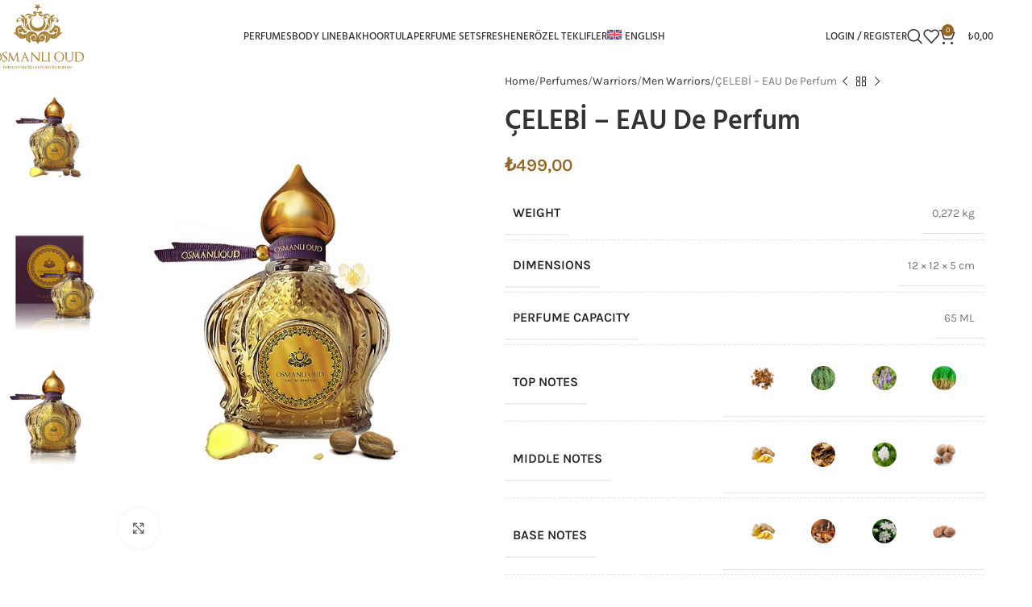

--- FILE ---
content_type: text/html; charset=UTF-8
request_url: https://osmanlioud.net/en/product/celebi-eau-de-perfum/
body_size: 462864
content:
<!DOCTYPE html>
<html lang="en-US">
<head><meta charset="UTF-8"><script>if(navigator.userAgent.match(/MSIE|Internet Explorer/i)||navigator.userAgent.match(/Trident\/7\..*?rv:11/i)){var href=document.location.href;if(!href.match(/[?&]nowprocket/)){if(href.indexOf("?")==-1){if(href.indexOf("#")==-1){document.location.href=href+"?nowprocket=1"}else{document.location.href=href.replace("#","?nowprocket=1#")}}else{if(href.indexOf("#")==-1){document.location.href=href+"&nowprocket=1"}else{document.location.href=href.replace("#","&nowprocket=1#")}}}}</script><script>(()=>{class RocketLazyLoadScripts{constructor(){this.v="2.0.3",this.userEvents=["keydown","keyup","mousedown","mouseup","mousemove","mouseover","mouseenter","mouseout","mouseleave","touchmove","touchstart","touchend","touchcancel","wheel","click","dblclick","input","visibilitychange"],this.attributeEvents=["onblur","onclick","oncontextmenu","ondblclick","onfocus","onmousedown","onmouseenter","onmouseleave","onmousemove","onmouseout","onmouseover","onmouseup","onmousewheel","onscroll","onsubmit"]}async t(){this.i(),this.o(),/iP(ad|hone)/.test(navigator.userAgent)&&this.h(),this.u(),this.l(this),this.m(),this.k(this),this.p(this),this._(),await Promise.all([this.R(),this.L()]),this.lastBreath=Date.now(),this.S(this),this.P(),this.D(),this.O(),this.M(),await this.C(this.delayedScripts.normal),await this.C(this.delayedScripts.defer),await this.C(this.delayedScripts.async),this.F("domReady"),await this.T(),await this.j(),await this.I(),this.F("windowLoad"),await this.A(),window.dispatchEvent(new Event("rocket-allScriptsLoaded")),this.everythingLoaded=!0,this.lastTouchEnd&&await new Promise((t=>setTimeout(t,500-Date.now()+this.lastTouchEnd))),this.H(),this.F("all"),this.U(),this.W()}i(){this.CSPIssue=sessionStorage.getItem("rocketCSPIssue"),document.addEventListener("securitypolicyviolation",(t=>{this.CSPIssue||"script-src-elem"!==t.violatedDirective||"data"!==t.blockedURI||(this.CSPIssue=!0,sessionStorage.setItem("rocketCSPIssue",!0))}),{isRocket:!0})}o(){window.addEventListener("pageshow",(t=>{this.persisted=t.persisted,this.realWindowLoadedFired=!0}),{isRocket:!0}),window.addEventListener("pagehide",(()=>{this.onFirstUserAction=null}),{isRocket:!0})}h(){let t;function e(e){t=e}window.addEventListener("touchstart",e,{isRocket:!0}),window.addEventListener("touchend",(function i(o){Math.abs(o.changedTouches[0].pageX-t.changedTouches[0].pageX)<10&&Math.abs(o.changedTouches[0].pageY-t.changedTouches[0].pageY)<10&&o.timeStamp-t.timeStamp<200&&(o.target.dispatchEvent(new PointerEvent("click",{target:o.target,bubbles:!0,cancelable:!0,detail:1})),event.preventDefault(),window.removeEventListener("touchstart",e,{isRocket:!0}),window.removeEventListener("touchend",i,{isRocket:!0}))}),{isRocket:!0})}q(t){this.userActionTriggered||("mousemove"!==t.type||this.firstMousemoveIgnored?"keyup"===t.type||"mouseover"===t.type||"mouseout"===t.type||(this.userActionTriggered=!0,this.onFirstUserAction&&this.onFirstUserAction()):this.firstMousemoveIgnored=!0),"click"===t.type&&t.preventDefault(),this.savedUserEvents.length>0&&(t.stopPropagation(),t.stopImmediatePropagation()),"touchstart"===this.lastEvent&&"touchend"===t.type&&(this.lastTouchEnd=Date.now()),"click"===t.type&&(this.lastTouchEnd=0),this.lastEvent=t.type,this.savedUserEvents.push(t)}u(){this.savedUserEvents=[],this.userEventHandler=this.q.bind(this),this.userEvents.forEach((t=>window.addEventListener(t,this.userEventHandler,{passive:!1,isRocket:!0})))}U(){this.userEvents.forEach((t=>window.removeEventListener(t,this.userEventHandler,{passive:!1,isRocket:!0}))),this.savedUserEvents.forEach((t=>{t.target.dispatchEvent(new window[t.constructor.name](t.type,t))}))}m(){this.eventsMutationObserver=new MutationObserver((t=>{const e="return false";for(const i of t){if("attributes"===i.type){const t=i.target.getAttribute(i.attributeName);t&&t!==e&&(i.target.setAttribute("data-rocket-"+i.attributeName,t),i.target["rocket"+i.attributeName]=new Function("event",t),i.target.setAttribute(i.attributeName,e))}"childList"===i.type&&i.addedNodes.forEach((t=>{if(t.nodeType===Node.ELEMENT_NODE)for(const i of t.attributes)this.attributeEvents.includes(i.name)&&i.value&&""!==i.value&&(t.setAttribute("data-rocket-"+i.name,i.value),t["rocket"+i.name]=new Function("event",i.value),t.setAttribute(i.name,e))}))}})),this.eventsMutationObserver.observe(document,{subtree:!0,childList:!0,attributeFilter:this.attributeEvents})}H(){this.eventsMutationObserver.disconnect(),this.attributeEvents.forEach((t=>{document.querySelectorAll("[data-rocket-"+t+"]").forEach((e=>{e.setAttribute(t,e.getAttribute("data-rocket-"+t)),e.removeAttribute("data-rocket-"+t)}))}))}k(t){Object.defineProperty(HTMLElement.prototype,"onclick",{get(){return this.rocketonclick||null},set(e){this.rocketonclick=e,this.setAttribute(t.everythingLoaded?"onclick":"data-rocket-onclick","this.rocketonclick(event)")}})}S(t){function e(e,i){let o=e[i];e[i]=null,Object.defineProperty(e,i,{get:()=>o,set(s){t.everythingLoaded?o=s:e["rocket"+i]=o=s}})}e(document,"onreadystatechange"),e(window,"onload"),e(window,"onpageshow");try{Object.defineProperty(document,"readyState",{get:()=>t.rocketReadyState,set(e){t.rocketReadyState=e},configurable:!0}),document.readyState="loading"}catch(t){console.log("WPRocket DJE readyState conflict, bypassing")}}l(t){this.originalAddEventListener=EventTarget.prototype.addEventListener,this.originalRemoveEventListener=EventTarget.prototype.removeEventListener,this.savedEventListeners=[],EventTarget.prototype.addEventListener=function(e,i,o){o&&o.isRocket||!t.B(e,this)&&!t.userEvents.includes(e)||t.B(e,this)&&!t.userActionTriggered||e.startsWith("rocket-")||t.everythingLoaded?t.originalAddEventListener.call(this,e,i,o):t.savedEventListeners.push({target:this,remove:!1,type:e,func:i,options:o})},EventTarget.prototype.removeEventListener=function(e,i,o){o&&o.isRocket||!t.B(e,this)&&!t.userEvents.includes(e)||t.B(e,this)&&!t.userActionTriggered||e.startsWith("rocket-")||t.everythingLoaded?t.originalRemoveEventListener.call(this,e,i,o):t.savedEventListeners.push({target:this,remove:!0,type:e,func:i,options:o})}}F(t){"all"===t&&(EventTarget.prototype.addEventListener=this.originalAddEventListener,EventTarget.prototype.removeEventListener=this.originalRemoveEventListener),this.savedEventListeners=this.savedEventListeners.filter((e=>{let i=e.type,o=e.target||window;return"domReady"===t&&"DOMContentLoaded"!==i&&"readystatechange"!==i||("windowLoad"===t&&"load"!==i&&"readystatechange"!==i&&"pageshow"!==i||(this.B(i,o)&&(i="rocket-"+i),e.remove?o.removeEventListener(i,e.func,e.options):o.addEventListener(i,e.func,e.options),!1))}))}p(t){let e;function i(e){return t.everythingLoaded?e:e.split(" ").map((t=>"load"===t||t.startsWith("load.")?"rocket-jquery-load":t)).join(" ")}function o(o){function s(e){const s=o.fn[e];o.fn[e]=o.fn.init.prototype[e]=function(){return this[0]===window&&t.userActionTriggered&&("string"==typeof arguments[0]||arguments[0]instanceof String?arguments[0]=i(arguments[0]):"object"==typeof arguments[0]&&Object.keys(arguments[0]).forEach((t=>{const e=arguments[0][t];delete arguments[0][t],arguments[0][i(t)]=e}))),s.apply(this,arguments),this}}if(o&&o.fn&&!t.allJQueries.includes(o)){const e={DOMContentLoaded:[],"rocket-DOMContentLoaded":[]};for(const t in e)document.addEventListener(t,(()=>{e[t].forEach((t=>t()))}),{isRocket:!0});o.fn.ready=o.fn.init.prototype.ready=function(i){function s(){parseInt(o.fn.jquery)>2?setTimeout((()=>i.bind(document)(o))):i.bind(document)(o)}return t.realDomReadyFired?!t.userActionTriggered||t.fauxDomReadyFired?s():e["rocket-DOMContentLoaded"].push(s):e.DOMContentLoaded.push(s),o([])},s("on"),s("one"),s("off"),t.allJQueries.push(o)}e=o}t.allJQueries=[],o(window.jQuery),Object.defineProperty(window,"jQuery",{get:()=>e,set(t){o(t)}})}P(){const t=new Map;document.write=document.writeln=function(e){const i=document.currentScript,o=document.createRange(),s=i.parentElement;let n=t.get(i);void 0===n&&(n=i.nextSibling,t.set(i,n));const c=document.createDocumentFragment();o.setStart(c,0),c.appendChild(o.createContextualFragment(e)),s.insertBefore(c,n)}}async R(){return new Promise((t=>{this.userActionTriggered?t():this.onFirstUserAction=t}))}async L(){return new Promise((t=>{document.addEventListener("DOMContentLoaded",(()=>{this.realDomReadyFired=!0,t()}),{isRocket:!0})}))}async I(){return this.realWindowLoadedFired?Promise.resolve():new Promise((t=>{window.addEventListener("load",t,{isRocket:!0})}))}M(){this.pendingScripts=[];this.scriptsMutationObserver=new MutationObserver((t=>{for(const e of t)e.addedNodes.forEach((t=>{"SCRIPT"!==t.tagName||t.noModule||t.isWPRocket||this.pendingScripts.push({script:t,promise:new Promise((e=>{const i=()=>{const i=this.pendingScripts.findIndex((e=>e.script===t));i>=0&&this.pendingScripts.splice(i,1),e()};t.addEventListener("load",i,{isRocket:!0}),t.addEventListener("error",i,{isRocket:!0}),setTimeout(i,1e3)}))})}))})),this.scriptsMutationObserver.observe(document,{childList:!0,subtree:!0})}async j(){await this.J(),this.pendingScripts.length?(await this.pendingScripts[0].promise,await this.j()):this.scriptsMutationObserver.disconnect()}D(){this.delayedScripts={normal:[],async:[],defer:[]},document.querySelectorAll("script[type$=rocketlazyloadscript]").forEach((t=>{t.hasAttribute("data-rocket-src")?t.hasAttribute("async")&&!1!==t.async?this.delayedScripts.async.push(t):t.hasAttribute("defer")&&!1!==t.defer||"module"===t.getAttribute("data-rocket-type")?this.delayedScripts.defer.push(t):this.delayedScripts.normal.push(t):this.delayedScripts.normal.push(t)}))}async _(){await this.L();let t=[];document.querySelectorAll("script[type$=rocketlazyloadscript][data-rocket-src]").forEach((e=>{let i=e.getAttribute("data-rocket-src");if(i&&!i.startsWith("data:")){i.startsWith("//")&&(i=location.protocol+i);try{const o=new URL(i).origin;o!==location.origin&&t.push({src:o,crossOrigin:e.crossOrigin||"module"===e.getAttribute("data-rocket-type")})}catch(t){}}})),t=[...new Map(t.map((t=>[JSON.stringify(t),t]))).values()],this.N(t,"preconnect")}async $(t){if(await this.G(),!0!==t.noModule||!("noModule"in HTMLScriptElement.prototype))return new Promise((e=>{let i;function o(){(i||t).setAttribute("data-rocket-status","executed"),e()}try{if(navigator.userAgent.includes("Firefox/")||""===navigator.vendor||this.CSPIssue)i=document.createElement("script"),[...t.attributes].forEach((t=>{let e=t.nodeName;"type"!==e&&("data-rocket-type"===e&&(e="type"),"data-rocket-src"===e&&(e="src"),i.setAttribute(e,t.nodeValue))})),t.text&&(i.text=t.text),t.nonce&&(i.nonce=t.nonce),i.hasAttribute("src")?(i.addEventListener("load",o,{isRocket:!0}),i.addEventListener("error",(()=>{i.setAttribute("data-rocket-status","failed-network"),e()}),{isRocket:!0}),setTimeout((()=>{i.isConnected||e()}),1)):(i.text=t.text,o()),i.isWPRocket=!0,t.parentNode.replaceChild(i,t);else{const i=t.getAttribute("data-rocket-type"),s=t.getAttribute("data-rocket-src");i?(t.type=i,t.removeAttribute("data-rocket-type")):t.removeAttribute("type"),t.addEventListener("load",o,{isRocket:!0}),t.addEventListener("error",(i=>{this.CSPIssue&&i.target.src.startsWith("data:")?(console.log("WPRocket: CSP fallback activated"),t.removeAttribute("src"),this.$(t).then(e)):(t.setAttribute("data-rocket-status","failed-network"),e())}),{isRocket:!0}),s?(t.fetchPriority="high",t.removeAttribute("data-rocket-src"),t.src=s):t.src="data:text/javascript;base64,"+window.btoa(unescape(encodeURIComponent(t.text)))}}catch(i){t.setAttribute("data-rocket-status","failed-transform"),e()}}));t.setAttribute("data-rocket-status","skipped")}async C(t){const e=t.shift();return e?(e.isConnected&&await this.$(e),this.C(t)):Promise.resolve()}O(){this.N([...this.delayedScripts.normal,...this.delayedScripts.defer,...this.delayedScripts.async],"preload")}N(t,e){this.trash=this.trash||[];let i=!0;var o=document.createDocumentFragment();t.forEach((t=>{const s=t.getAttribute&&t.getAttribute("data-rocket-src")||t.src;if(s&&!s.startsWith("data:")){const n=document.createElement("link");n.href=s,n.rel=e,"preconnect"!==e&&(n.as="script",n.fetchPriority=i?"high":"low"),t.getAttribute&&"module"===t.getAttribute("data-rocket-type")&&(n.crossOrigin=!0),t.crossOrigin&&(n.crossOrigin=t.crossOrigin),t.integrity&&(n.integrity=t.integrity),t.nonce&&(n.nonce=t.nonce),o.appendChild(n),this.trash.push(n),i=!1}})),document.head.appendChild(o)}W(){this.trash.forEach((t=>t.remove()))}async T(){try{document.readyState="interactive"}catch(t){}this.fauxDomReadyFired=!0;try{await this.G(),document.dispatchEvent(new Event("rocket-readystatechange")),await this.G(),document.rocketonreadystatechange&&document.rocketonreadystatechange(),await this.G(),document.dispatchEvent(new Event("rocket-DOMContentLoaded")),await this.G(),window.dispatchEvent(new Event("rocket-DOMContentLoaded"))}catch(t){console.error(t)}}async A(){try{document.readyState="complete"}catch(t){}try{await this.G(),document.dispatchEvent(new Event("rocket-readystatechange")),await this.G(),document.rocketonreadystatechange&&document.rocketonreadystatechange(),await this.G(),window.dispatchEvent(new Event("rocket-load")),await this.G(),window.rocketonload&&window.rocketonload(),await this.G(),this.allJQueries.forEach((t=>t(window).trigger("rocket-jquery-load"))),await this.G();const t=new Event("rocket-pageshow");t.persisted=this.persisted,window.dispatchEvent(t),await this.G(),window.rocketonpageshow&&window.rocketonpageshow({persisted:this.persisted})}catch(t){console.error(t)}}async G(){Date.now()-this.lastBreath>45&&(await this.J(),this.lastBreath=Date.now())}async J(){return document.hidden?new Promise((t=>setTimeout(t))):new Promise((t=>requestAnimationFrame(t)))}B(t,e){return e===document&&"readystatechange"===t||(e===document&&"DOMContentLoaded"===t||(e===window&&"DOMContentLoaded"===t||(e===window&&"load"===t||e===window&&"pageshow"===t)))}static run(){(new RocketLazyLoadScripts).t()}}RocketLazyLoadScripts.run()})();</script>
	
	<link rel="profile" href="https://gmpg.org/xfn/11">
	<link rel="pingback" href="https://osmanlioud.net/xmlrpc.php">

	<meta name='robots' content='index, follow, max-image-preview:large, max-snippet:-1, max-video-preview:-1' />
	<style></style>
	<link rel="alternate" hreflang="en" href="https://osmanlioud.net/en/product/celebi-eau-de-perfum/" />
<link rel="alternate" hreflang="tr" href="https://osmanlioud.net/urun/celebi-eau-de-perfum/" />
<link rel="alternate" hreflang="x-default" href="https://osmanlioud.net/urun/celebi-eau-de-perfum/" />

	<!-- This site is optimized with the Yoast SEO plugin v26.2 - https://yoast.com/wordpress/plugins/seo/ -->
	<title>ÇELEBİ - EAU De Perfum - OSMANLIOUD</title>
<link crossorigin data-rocket-preconnect href="https://connect.facebook.net" rel="preconnect">
<link crossorigin data-rocket-preconnect href="https://cdn.pushalert.co" rel="preconnect">
<link crossorigin data-rocket-preconnect href="https://cdnjs.cloudflare.com" rel="preconnect">
<link crossorigin data-rocket-preload as="font" href="https://osmanlioud.net/wp-content/themes/woodmart/fonts/woodmart-font-1-400.woff2?v=8.1.2" rel="preload">
<link crossorigin data-rocket-preload as="font" href="https://osmanlioud.net/wp-content/plugins/woocommerce/assets/fonts/WooCommerce.woff" rel="preload">
<link crossorigin data-rocket-preload as="font" href="https://osmanlioud.net/wp-content/cache/fonts/1/google-fonts/fonts/s/hind/v18/5aU19_a8oxmIfJpbERKSjQpf.woff2" rel="preload">
<link crossorigin data-rocket-preload as="font" href="https://osmanlioud.net/wp-content/cache/fonts/1/google-fonts/fonts/s/hind/v18/5aU19_a8oxmIfJpbERySjQ.woff2" rel="preload">
<link crossorigin data-rocket-preload as="font" href="https://osmanlioud.net/wp-content/cache/fonts/1/google-fonts/fonts/s/hind/v18/5aU19_a8oxmIfLZcERKSjQpf.woff2" rel="preload">
<link crossorigin data-rocket-preload as="font" href="https://osmanlioud.net/wp-content/cache/fonts/1/google-fonts/fonts/s/hind/v18/5aU19_a8oxmIfLZcERySjQ.woff2" rel="preload">
<link crossorigin data-rocket-preload as="font" href="https://osmanlioud.net/wp-content/cache/fonts/1/google-fonts/fonts/s/karla/v33/qkB9XvYC6trAT55ZBi1ueQVIjQTD-JrIH2G7nytkHRyQ8p4wUjm6bnEr.woff2" rel="preload">
<link crossorigin data-rocket-preload as="font" href="https://osmanlioud.net/wp-content/cache/fonts/1/google-fonts/fonts/s/karla/v33/qkB9XvYC6trAT55ZBi1ueQVIjQTD-JrIH2G7nytkHRyQ8p4wUje6bg.woff2" rel="preload">
<style id="wpr-usedcss">img:is([sizes=auto i],[sizes^="auto," i]){contain-intrinsic-size:3000px 1500px}:where(.wp-block-button__link){border-radius:9999px;box-shadow:none;padding:calc(.667em + 2px) calc(1.333em + 2px);text-decoration:none}:root :where(.wp-block-button .wp-block-button__link.is-style-outline),:root :where(.wp-block-button.is-style-outline>.wp-block-button__link){border:2px solid;padding:.667em 1.333em}:root :where(.wp-block-button .wp-block-button__link.is-style-outline:not(.has-text-color)),:root :where(.wp-block-button.is-style-outline>.wp-block-button__link:not(.has-text-color)){color:currentColor}:root :where(.wp-block-button .wp-block-button__link.is-style-outline:not(.has-background)),:root :where(.wp-block-button.is-style-outline>.wp-block-button__link:not(.has-background)){background-color:initial;background-image:none}:where(.wp-block-calendar table:not(.has-background) th){background:#ddd}:where(.wp-block-columns){margin-bottom:1.75em}:where(.wp-block-columns.has-background){padding:1.25em 2.375em}:where(.wp-block-post-comments input[type=submit]){border:none}:where(.wp-block-cover-image:not(.has-text-color)),:where(.wp-block-cover:not(.has-text-color)){color:#fff}:where(.wp-block-cover-image.is-light:not(.has-text-color)),:where(.wp-block-cover.is-light:not(.has-text-color)){color:#000}:root :where(.wp-block-cover h1:not(.has-text-color)),:root :where(.wp-block-cover h2:not(.has-text-color)),:root :where(.wp-block-cover h3:not(.has-text-color)),:root :where(.wp-block-cover h4:not(.has-text-color)),:root :where(.wp-block-cover h5:not(.has-text-color)),:root :where(.wp-block-cover h6:not(.has-text-color)),:root :where(.wp-block-cover p:not(.has-text-color)){color:inherit}:where(.wp-block-file){margin-bottom:1.5em}:where(.wp-block-file__button){border-radius:2em;display:inline-block;padding:.5em 1em}:where(.wp-block-file__button):is(a):active,:where(.wp-block-file__button):is(a):focus,:where(.wp-block-file__button):is(a):hover,:where(.wp-block-file__button):is(a):visited{box-shadow:none;color:#fff;opacity:.85;text-decoration:none}:where(.wp-block-group.wp-block-group-is-layout-constrained){position:relative}:root :where(.wp-block-image.is-style-rounded img,.wp-block-image .is-style-rounded img){border-radius:9999px}:where(.wp-block-latest-comments:not([style*=line-height] .wp-block-latest-comments__comment)){line-height:1.1}:where(.wp-block-latest-comments:not([style*=line-height] .wp-block-latest-comments__comment-excerpt p)){line-height:1.8}:root :where(.wp-block-latest-posts.is-grid){padding:0}:root :where(.wp-block-latest-posts.wp-block-latest-posts__list){padding-left:0}ul{box-sizing:border-box}:root :where(.wp-block-list.has-background){padding:1.25em 2.375em}:where(.wp-block-navigation.has-background .wp-block-navigation-item a:not(.wp-element-button)),:where(.wp-block-navigation.has-background .wp-block-navigation-submenu a:not(.wp-element-button)){padding:.5em 1em}:where(.wp-block-navigation .wp-block-navigation__submenu-container .wp-block-navigation-item a:not(.wp-element-button)),:where(.wp-block-navigation .wp-block-navigation__submenu-container .wp-block-navigation-submenu a:not(.wp-element-button)),:where(.wp-block-navigation .wp-block-navigation__submenu-container .wp-block-navigation-submenu button.wp-block-navigation-item__content),:where(.wp-block-navigation .wp-block-navigation__submenu-container .wp-block-pages-list__item button.wp-block-navigation-item__content){padding:.5em 1em}:root :where(p.has-background){padding:1.25em 2.375em}:where(p.has-text-color:not(.has-link-color)) a{color:inherit}:where(.wp-block-post-comments-form) input:not([type=submit]),:where(.wp-block-post-comments-form) textarea{border:1px solid #949494;font-family:inherit;font-size:1em}:where(.wp-block-post-comments-form) input:where(:not([type=submit]):not([type=checkbox])),:where(.wp-block-post-comments-form) textarea{padding:calc(.667em + 2px)}:where(.wp-block-post-excerpt){box-sizing:border-box;margin-bottom:var(--wp--style--block-gap);margin-top:var(--wp--style--block-gap)}:where(.wp-block-preformatted.has-background){padding:1.25em 2.375em}:where(.wp-block-search__button){border:1px solid #ccc;padding:6px 10px}:where(.wp-block-search__input){font-family:inherit;font-size:inherit;font-style:inherit;font-weight:inherit;letter-spacing:inherit;line-height:inherit;text-transform:inherit}:where(.wp-block-search__button-inside .wp-block-search__inside-wrapper){border:1px solid #949494;box-sizing:border-box;padding:4px}:where(.wp-block-search__button-inside .wp-block-search__inside-wrapper) .wp-block-search__input{border:none;border-radius:0;padding:0 4px}:where(.wp-block-search__button-inside .wp-block-search__inside-wrapper) .wp-block-search__input:focus{outline:0}:where(.wp-block-search__button-inside .wp-block-search__inside-wrapper) :where(.wp-block-search__button){padding:4px 8px}:root :where(.wp-block-separator.is-style-dots){height:auto;line-height:1;text-align:center}:root :where(.wp-block-separator.is-style-dots):before{color:currentColor;content:"···";font-family:serif;font-size:1.5em;letter-spacing:2em;padding-left:2em}:root :where(.wp-block-site-logo.is-style-rounded){border-radius:9999px}:where(.wp-block-social-links:not(.is-style-logos-only)) .wp-social-link{background-color:#f0f0f0;color:#444}:where(.wp-block-social-links:not(.is-style-logos-only)) .wp-social-link-amazon{background-color:#f90;color:#fff}:where(.wp-block-social-links:not(.is-style-logos-only)) .wp-social-link-bandcamp{background-color:#1ea0c3;color:#fff}:where(.wp-block-social-links:not(.is-style-logos-only)) .wp-social-link-behance{background-color:#0757fe;color:#fff}:where(.wp-block-social-links:not(.is-style-logos-only)) .wp-social-link-bluesky{background-color:#0a7aff;color:#fff}:where(.wp-block-social-links:not(.is-style-logos-only)) .wp-social-link-codepen{background-color:#1e1f26;color:#fff}:where(.wp-block-social-links:not(.is-style-logos-only)) .wp-social-link-deviantart{background-color:#02e49b;color:#fff}:where(.wp-block-social-links:not(.is-style-logos-only)) .wp-social-link-discord{background-color:#5865f2;color:#fff}:where(.wp-block-social-links:not(.is-style-logos-only)) .wp-social-link-dribbble{background-color:#e94c89;color:#fff}:where(.wp-block-social-links:not(.is-style-logos-only)) .wp-social-link-dropbox{background-color:#4280ff;color:#fff}:where(.wp-block-social-links:not(.is-style-logos-only)) .wp-social-link-etsy{background-color:#f45800;color:#fff}:where(.wp-block-social-links:not(.is-style-logos-only)) .wp-social-link-facebook{background-color:#0866ff;color:#fff}:where(.wp-block-social-links:not(.is-style-logos-only)) .wp-social-link-fivehundredpx{background-color:#000;color:#fff}:where(.wp-block-social-links:not(.is-style-logos-only)) .wp-social-link-flickr{background-color:#0461dd;color:#fff}:where(.wp-block-social-links:not(.is-style-logos-only)) .wp-social-link-foursquare{background-color:#e65678;color:#fff}:where(.wp-block-social-links:not(.is-style-logos-only)) .wp-social-link-github{background-color:#24292d;color:#fff}:where(.wp-block-social-links:not(.is-style-logos-only)) .wp-social-link-goodreads{background-color:#eceadd;color:#382110}:where(.wp-block-social-links:not(.is-style-logos-only)) .wp-social-link-google{background-color:#ea4434;color:#fff}:where(.wp-block-social-links:not(.is-style-logos-only)) .wp-social-link-gravatar{background-color:#1d4fc4;color:#fff}:where(.wp-block-social-links:not(.is-style-logos-only)) .wp-social-link-instagram{background-color:#f00075;color:#fff}:where(.wp-block-social-links:not(.is-style-logos-only)) .wp-social-link-lastfm{background-color:#e21b24;color:#fff}:where(.wp-block-social-links:not(.is-style-logos-only)) .wp-social-link-linkedin{background-color:#0d66c2;color:#fff}:where(.wp-block-social-links:not(.is-style-logos-only)) .wp-social-link-mastodon{background-color:#3288d4;color:#fff}:where(.wp-block-social-links:not(.is-style-logos-only)) .wp-social-link-medium{background-color:#000;color:#fff}:where(.wp-block-social-links:not(.is-style-logos-only)) .wp-social-link-meetup{background-color:#f6405f;color:#fff}:where(.wp-block-social-links:not(.is-style-logos-only)) .wp-social-link-patreon{background-color:#000;color:#fff}:where(.wp-block-social-links:not(.is-style-logos-only)) .wp-social-link-pinterest{background-color:#e60122;color:#fff}:where(.wp-block-social-links:not(.is-style-logos-only)) .wp-social-link-pocket{background-color:#ef4155;color:#fff}:where(.wp-block-social-links:not(.is-style-logos-only)) .wp-social-link-reddit{background-color:#ff4500;color:#fff}:where(.wp-block-social-links:not(.is-style-logos-only)) .wp-social-link-skype{background-color:#0478d7;color:#fff}:where(.wp-block-social-links:not(.is-style-logos-only)) .wp-social-link-snapchat{background-color:#fefc00;color:#fff;stroke:#000}:where(.wp-block-social-links:not(.is-style-logos-only)) .wp-social-link-soundcloud{background-color:#ff5600;color:#fff}:where(.wp-block-social-links:not(.is-style-logos-only)) .wp-social-link-spotify{background-color:#1bd760;color:#fff}:where(.wp-block-social-links:not(.is-style-logos-only)) .wp-social-link-telegram{background-color:#2aabee;color:#fff}:where(.wp-block-social-links:not(.is-style-logos-only)) .wp-social-link-threads{background-color:#000;color:#fff}:where(.wp-block-social-links:not(.is-style-logos-only)) .wp-social-link-tiktok{background-color:#000;color:#fff}:where(.wp-block-social-links:not(.is-style-logos-only)) .wp-social-link-tumblr{background-color:#011835;color:#fff}:where(.wp-block-social-links:not(.is-style-logos-only)) .wp-social-link-twitch{background-color:#6440a4;color:#fff}:where(.wp-block-social-links:not(.is-style-logos-only)) .wp-social-link-twitter{background-color:#1da1f2;color:#fff}:where(.wp-block-social-links:not(.is-style-logos-only)) .wp-social-link-vimeo{background-color:#1eb7ea;color:#fff}:where(.wp-block-social-links:not(.is-style-logos-only)) .wp-social-link-vk{background-color:#4680c2;color:#fff}:where(.wp-block-social-links:not(.is-style-logos-only)) .wp-social-link-wordpress{background-color:#3499cd;color:#fff}:where(.wp-block-social-links:not(.is-style-logos-only)) .wp-social-link-whatsapp{background-color:#25d366;color:#fff}:where(.wp-block-social-links:not(.is-style-logos-only)) .wp-social-link-x{background-color:#000;color:#fff}:where(.wp-block-social-links:not(.is-style-logos-only)) .wp-social-link-yelp{background-color:#d32422;color:#fff}:where(.wp-block-social-links:not(.is-style-logos-only)) .wp-social-link-youtube{background-color:red;color:#fff}:where(.wp-block-social-links.is-style-logos-only) .wp-social-link{background:0 0}:where(.wp-block-social-links.is-style-logos-only) .wp-social-link svg{height:1.25em;width:1.25em}:where(.wp-block-social-links.is-style-logos-only) .wp-social-link-amazon{color:#f90}:where(.wp-block-social-links.is-style-logos-only) .wp-social-link-bandcamp{color:#1ea0c3}:where(.wp-block-social-links.is-style-logos-only) .wp-social-link-behance{color:#0757fe}:where(.wp-block-social-links.is-style-logos-only) .wp-social-link-bluesky{color:#0a7aff}:where(.wp-block-social-links.is-style-logos-only) .wp-social-link-codepen{color:#1e1f26}:where(.wp-block-social-links.is-style-logos-only) .wp-social-link-deviantart{color:#02e49b}:where(.wp-block-social-links.is-style-logos-only) .wp-social-link-discord{color:#5865f2}:where(.wp-block-social-links.is-style-logos-only) .wp-social-link-dribbble{color:#e94c89}:where(.wp-block-social-links.is-style-logos-only) .wp-social-link-dropbox{color:#4280ff}:where(.wp-block-social-links.is-style-logos-only) .wp-social-link-etsy{color:#f45800}:where(.wp-block-social-links.is-style-logos-only) .wp-social-link-facebook{color:#0866ff}:where(.wp-block-social-links.is-style-logos-only) .wp-social-link-fivehundredpx{color:#000}:where(.wp-block-social-links.is-style-logos-only) .wp-social-link-flickr{color:#0461dd}:where(.wp-block-social-links.is-style-logos-only) .wp-social-link-foursquare{color:#e65678}:where(.wp-block-social-links.is-style-logos-only) .wp-social-link-github{color:#24292d}:where(.wp-block-social-links.is-style-logos-only) .wp-social-link-goodreads{color:#382110}:where(.wp-block-social-links.is-style-logos-only) .wp-social-link-google{color:#ea4434}:where(.wp-block-social-links.is-style-logos-only) .wp-social-link-gravatar{color:#1d4fc4}:where(.wp-block-social-links.is-style-logos-only) .wp-social-link-instagram{color:#f00075}:where(.wp-block-social-links.is-style-logos-only) .wp-social-link-lastfm{color:#e21b24}:where(.wp-block-social-links.is-style-logos-only) .wp-social-link-linkedin{color:#0d66c2}:where(.wp-block-social-links.is-style-logos-only) .wp-social-link-mastodon{color:#3288d4}:where(.wp-block-social-links.is-style-logos-only) .wp-social-link-medium{color:#000}:where(.wp-block-social-links.is-style-logos-only) .wp-social-link-meetup{color:#f6405f}:where(.wp-block-social-links.is-style-logos-only) .wp-social-link-patreon{color:#000}:where(.wp-block-social-links.is-style-logos-only) .wp-social-link-pinterest{color:#e60122}:where(.wp-block-social-links.is-style-logos-only) .wp-social-link-pocket{color:#ef4155}:where(.wp-block-social-links.is-style-logos-only) .wp-social-link-reddit{color:#ff4500}:where(.wp-block-social-links.is-style-logos-only) .wp-social-link-skype{color:#0478d7}:where(.wp-block-social-links.is-style-logos-only) .wp-social-link-snapchat{color:#fff;stroke:#000}:where(.wp-block-social-links.is-style-logos-only) .wp-social-link-soundcloud{color:#ff5600}:where(.wp-block-social-links.is-style-logos-only) .wp-social-link-spotify{color:#1bd760}:where(.wp-block-social-links.is-style-logos-only) .wp-social-link-telegram{color:#2aabee}:where(.wp-block-social-links.is-style-logos-only) .wp-social-link-threads{color:#000}:where(.wp-block-social-links.is-style-logos-only) .wp-social-link-tiktok{color:#000}:where(.wp-block-social-links.is-style-logos-only) .wp-social-link-tumblr{color:#011835}:where(.wp-block-social-links.is-style-logos-only) .wp-social-link-twitch{color:#6440a4}:where(.wp-block-social-links.is-style-logos-only) .wp-social-link-twitter{color:#1da1f2}:where(.wp-block-social-links.is-style-logos-only) .wp-social-link-vimeo{color:#1eb7ea}:where(.wp-block-social-links.is-style-logos-only) .wp-social-link-vk{color:#4680c2}:where(.wp-block-social-links.is-style-logos-only) .wp-social-link-whatsapp{color:#25d366}:where(.wp-block-social-links.is-style-logos-only) .wp-social-link-wordpress{color:#3499cd}:where(.wp-block-social-links.is-style-logos-only) .wp-social-link-x{color:#000}:where(.wp-block-social-links.is-style-logos-only) .wp-social-link-yelp{color:#d32422}:where(.wp-block-social-links.is-style-logos-only) .wp-social-link-youtube{color:red}:root :where(.wp-block-social-links .wp-social-link a){padding:.25em}:root :where(.wp-block-social-links.is-style-logos-only .wp-social-link a){padding:0}:root :where(.wp-block-social-links.is-style-pill-shape .wp-social-link a){padding-left:.6666666667em;padding-right:.6666666667em}:root :where(.wp-block-tag-cloud.is-style-outline){display:flex;flex-wrap:wrap;gap:1ch}:root :where(.wp-block-tag-cloud.is-style-outline a){border:1px solid;font-size:unset!important;margin-right:0;padding:1ch 2ch;text-decoration:none!important}:root :where(.wp-block-table-of-contents){box-sizing:border-box}:where(.wp-block-term-description){box-sizing:border-box;margin-bottom:var(--wp--style--block-gap);margin-top:var(--wp--style--block-gap)}:where(pre.wp-block-verse){font-family:inherit}.entry-content{counter-reset:footnotes}:root{--wp--preset--font-size--normal:16px;--wp--preset--font-size--huge:42px}.screen-reader-text{border:0;clip-path:inset(50%);height:1px;margin:-1px;overflow:hidden;padding:0;position:absolute;width:1px;word-wrap:normal!important}.screen-reader-text:focus{background-color:#ddd;clip-path:none;color:#444;display:block;font-size:1em;height:auto;left:5px;line-height:normal;padding:15px 23px 14px;text-decoration:none;top:5px;width:auto;z-index:100000}html :where(.has-border-color){border-style:solid}html :where([style*=border-top-color]){border-top-style:solid}html :where([style*=border-right-color]){border-right-style:solid}html :where([style*=border-bottom-color]){border-bottom-style:solid}html :where([style*=border-left-color]){border-left-style:solid}html :where([style*=border-width]){border-style:solid}html :where([style*=border-top-width]){border-top-style:solid}html :where([style*=border-right-width]){border-right-style:solid}html :where([style*=border-bottom-width]){border-bottom-style:solid}html :where([style*=border-left-width]){border-left-style:solid}html :where(img[class*=wp-image-]){height:auto;max-width:100%}:where(figure){margin:0 0 1em}html :where(.is-position-sticky){--wp-admin--admin-bar--position-offset:var(--wp-admin--admin-bar--height,0px)}@media screen and (max-width:600px){html :where(.is-position-sticky){--wp-admin--admin-bar--position-offset:0px}}:root{--wp--preset--aspect-ratio--square:1;--wp--preset--aspect-ratio--4-3:4/3;--wp--preset--aspect-ratio--3-4:3/4;--wp--preset--aspect-ratio--3-2:3/2;--wp--preset--aspect-ratio--2-3:2/3;--wp--preset--aspect-ratio--16-9:16/9;--wp--preset--aspect-ratio--9-16:9/16;--wp--preset--color--black:#000000;--wp--preset--color--cyan-bluish-gray:#abb8c3;--wp--preset--color--white:#ffffff;--wp--preset--color--pale-pink:#f78da7;--wp--preset--color--vivid-red:#cf2e2e;--wp--preset--color--luminous-vivid-orange:#ff6900;--wp--preset--color--luminous-vivid-amber:#fcb900;--wp--preset--color--light-green-cyan:#7bdcb5;--wp--preset--color--vivid-green-cyan:#00d084;--wp--preset--color--pale-cyan-blue:#8ed1fc;--wp--preset--color--vivid-cyan-blue:#0693e3;--wp--preset--color--vivid-purple:#9b51e0;--wp--preset--gradient--vivid-cyan-blue-to-vivid-purple:linear-gradient(135deg,rgba(6, 147, 227, 1) 0%,rgb(155, 81, 224) 100%);--wp--preset--gradient--light-green-cyan-to-vivid-green-cyan:linear-gradient(135deg,rgb(122, 220, 180) 0%,rgb(0, 208, 130) 100%);--wp--preset--gradient--luminous-vivid-amber-to-luminous-vivid-orange:linear-gradient(135deg,rgba(252, 185, 0, 1) 0%,rgba(255, 105, 0, 1) 100%);--wp--preset--gradient--luminous-vivid-orange-to-vivid-red:linear-gradient(135deg,rgba(255, 105, 0, 1) 0%,rgb(207, 46, 46) 100%);--wp--preset--gradient--very-light-gray-to-cyan-bluish-gray:linear-gradient(135deg,rgb(238, 238, 238) 0%,rgb(169, 184, 195) 100%);--wp--preset--gradient--cool-to-warm-spectrum:linear-gradient(135deg,rgb(74, 234, 220) 0%,rgb(151, 120, 209) 20%,rgb(207, 42, 186) 40%,rgb(238, 44, 130) 60%,rgb(251, 105, 98) 80%,rgb(254, 248, 76) 100%);--wp--preset--gradient--blush-light-purple:linear-gradient(135deg,rgb(255, 206, 236) 0%,rgb(152, 150, 240) 100%);--wp--preset--gradient--blush-bordeaux:linear-gradient(135deg,rgb(254, 205, 165) 0%,rgb(254, 45, 45) 50%,rgb(107, 0, 62) 100%);--wp--preset--gradient--luminous-dusk:linear-gradient(135deg,rgb(255, 203, 112) 0%,rgb(199, 81, 192) 50%,rgb(65, 88, 208) 100%);--wp--preset--gradient--pale-ocean:linear-gradient(135deg,rgb(255, 245, 203) 0%,rgb(182, 227, 212) 50%,rgb(51, 167, 181) 100%);--wp--preset--gradient--electric-grass:linear-gradient(135deg,rgb(202, 248, 128) 0%,rgb(113, 206, 126) 100%);--wp--preset--gradient--midnight:linear-gradient(135deg,rgb(2, 3, 129) 0%,rgb(40, 116, 252) 100%);--wp--preset--font-size--small:13px;--wp--preset--font-size--medium:20px;--wp--preset--font-size--large:36px;--wp--preset--font-size--x-large:42px;--wp--preset--spacing--20:0.44rem;--wp--preset--spacing--30:0.67rem;--wp--preset--spacing--40:1rem;--wp--preset--spacing--50:1.5rem;--wp--preset--spacing--60:2.25rem;--wp--preset--spacing--70:3.38rem;--wp--preset--spacing--80:5.06rem;--wp--preset--shadow--natural:6px 6px 9px rgba(0, 0, 0, .2);--wp--preset--shadow--deep:12px 12px 50px rgba(0, 0, 0, .4);--wp--preset--shadow--sharp:6px 6px 0px rgba(0, 0, 0, .2);--wp--preset--shadow--outlined:6px 6px 0px -3px rgba(255, 255, 255, 1),6px 6px rgba(0, 0, 0, 1);--wp--preset--shadow--crisp:6px 6px 0px rgba(0, 0, 0, 1)}:where(body){margin:0}:where(.is-layout-flex){gap:.5em}:where(.is-layout-grid){gap:.5em}body{padding-top:0;padding-right:0;padding-bottom:0;padding-left:0}a:where(:not(.wp-element-button)){text-decoration:none}:root :where(.wp-element-button,.wp-block-button__link){background-color:#32373c;border-width:0;color:#fff;font-family:inherit;font-size:inherit;line-height:inherit;padding:calc(.667em + 2px) calc(1.333em + 2px);text-decoration:none}:where(.wp-block-post-template.is-layout-flex){gap:1.25em}:where(.wp-block-post-template.is-layout-grid){gap:1.25em}:where(.wp-block-columns.is-layout-flex){gap:2em}:where(.wp-block-columns.is-layout-grid){gap:2em}:root :where(.wp-block-pullquote){font-size:1.5em;line-height:1.6}.woocommerce form .form-row .required{visibility:visible}.wpml-ls-menu-item .wpml-ls-flag{display:inline;vertical-align:baseline}.wpml-ls-menu-item .wpml-ls-flag+span{margin-left:.3em}.rtl .wpml-ls-menu-item .wpml-ls-flag+span{margin-left:0;margin-right:.3em}ul .wpml-ls-menu-item a{display:flex;align-items:center}.woosb-wrap{display:block;width:100%;clear:both}.woosb-wrap .woosb-products{margin:0 0 15px}.woosb-products{border-width:1px 0 0;border-style:dotted;border-color:#e5e5e5}.woosb-products .woosb-product{display:flex;align-items:center;padding:10px 0;margin:0;border-bottom:1px dotted #e5e5e5}.woosb-products[data-exclude-unpurchasable=yes] .woosb-product.woosb-product-unpurchasable{display:none}.woosb-products .woosb-product>div{padding:0 5px}.woosb-products .woosb-product .woosb-quantity{width:80px;flex:0 0 80px}.woosb-products .woosb-product .woosb-quantity label{display:none}.woosb-products .woosb-product .woosb-quantity input{width:100%;min-width:40px;text-align:center}.woosb-products .woosb-product .variations_form{margin:0;padding:0}.woosb-products .woosb-product .variations_form .variations{display:inline-block;margin:0 -3px;padding:0}.woosb-products .woosb-product .variations_form .variations .variation{display:inline-block;border-width:1px;border-style:solid;border-color:#e5e5e5;padding:5px 10px;margin:5px 3px 0;max-width:100%;border-radius:2px;float:none;vertical-align:top}.woosb-products .woosb-product .variations_form .variations .variation>div{display:block}.woosb-products .woosb-product .variations_form .variations .reset{display:inline-block}.woosb-products .woosb-product .variations_form .variations .variation:last-child{margin-bottom:0}.woosb-products .woosb-product .variations_form .variations .variation .label{font-size:12px;line-height:1}.woosb-products .woosb-product .variations_form .variations .variation .value{line-height:1}.woosb-products .woosb-product .variations_form .variations .variation .value select{width:100%;height:auto;line-height:1;padding:0 16px 0 0;margin:0;background-color:transparent;border-radius:0;border:none;-webkit-appearance:none;-moz-appearance:none;outline:0;background-image:url('[data-uri]');background-repeat:no-repeat;background-position:100% 50%;background-size:auto}.woosb-products .woosb-product .variations_form .variations a.reset_variations{margin:0;font-size:12px}.woosb-alert{padding:6px 10px 6px 14px;border-left:4px solid #222;background-color:#eee;font-size:14px}.woosb-disabled{opacity:.5!important;pointer-events:none!important;cursor:not-allowed!important}.woosb-quantity-input-minus,.woosb-quantity-input-plus{width:40px;height:40px;flex:0 0 40px;line-height:38px;text-align:center;cursor:pointer;background-color:#fefefe;border:1px solid #e5e5e5;-webkit-touch-callout:none;-webkit-user-select:none;-khtml-user-select:none;-moz-user-select:none;-ms-user-select:none;user-select:none}.woosb-quantity-input-minus:hover,.woosb-quantity-input-plus:hover{background-color:#f0f0f0}.woosb-products[class*=woosb-products-layout-grid] .woosb-product .variations_form .variations .reset{display:none}body.rtl .woosb-alert{padding:6px 14px 6px 10px;border-right:4px solid #222;border-left:none}.select2-container .select2-selection--single{box-sizing:border-box;cursor:pointer;display:block;height:28px;user-select:none;-webkit-user-select:none}.select2-container .select2-search--inline{float:left}.select2-container .select2-search--inline .select2-search__field{box-sizing:border-box;border:none;font-size:100%;margin-top:5px;padding:0}.select2-dropdown{background-color:#fff;border:1px solid #aaa;border-radius:4px;box-sizing:border-box;display:block;position:absolute;left:-100000px;width:100%;z-index:1051}.select2-results__option[aria-selected]{cursor:pointer}.select2-hidden-accessible{border:0!important;clip:rect(0 0 0 0)!important;-webkit-clip-path:inset(50%)!important;clip-path:inset(50%)!important;height:1px!important;overflow:hidden!important;padding:0!important;position:absolute!important;width:1px!important;white-space:nowrap!important}.select2-container--default .select2-selection--multiple .select2-selection__rendered li{list-style:none}.select2-container--default .select2-selection--multiple .select2-selection__clear{cursor:pointer;float:right;font-weight:700;margin-top:5px;margin-right:10px;padding:1px}.select2-container--default[dir=rtl] .select2-selection--multiple .select2-search--inline,.select2-container--default[dir=rtl] .select2-selection--multiple .select2-selection__choice{float:right}.select2-container--default .select2-results__option[aria-selected=true]{background-color:#ddd}.select2-container--default .select2-results__option--highlighted[aria-selected]{background-color:#5897fb;color:#fff}.select2-container--classic .select2-selection--single{background-color:#f7f7f7;border:1px solid #aaa;border-radius:4px;outline:0;background-image:-webkit-linear-gradient(top,#fff 50%,#eee 100%);background-image:-o-linear-gradient(top,#fff 50%,#eee 100%);background-image:linear-gradient(to bottom,#fff 50%,#eee 100%);background-repeat:repeat-x}.select2-container--classic .select2-selection--single:focus{border:1px solid #5897fb}.select2-container--classic .select2-selection--single .select2-selection__arrow{background-color:#ddd;border:none;border-left:1px solid #aaa;border-top-right-radius:4px;border-bottom-right-radius:4px;height:26px;position:absolute;top:1px;right:1px;width:20px;background-image:-webkit-linear-gradient(top,#eee 50%,#ccc 100%);background-image:-o-linear-gradient(top,#eee 50%,#ccc 100%);background-image:linear-gradient(to bottom,#eee 50%,#ccc 100%);background-repeat:repeat-x}.select2-container--classic.select2-container--open .select2-selection--single{border:1px solid #5897fb}.select2-container--classic.select2-container--open.select2-container--above .select2-selection--single{border-top:none;border-top-left-radius:0;border-top-right-radius:0;background-image:-webkit-linear-gradient(top,#fff 0,#eee 50%);background-image:-o-linear-gradient(top,#fff 0,#eee 50%);background-image:linear-gradient(to bottom,#fff 0,#eee 50%);background-repeat:repeat-x}.select2-container--classic.select2-container--open.select2-container--below .select2-selection--single{border-bottom:none;border-bottom-left-radius:0;border-bottom-right-radius:0;background-image:-webkit-linear-gradient(top,#eee 50%,#fff 100%);background-image:-o-linear-gradient(top,#eee 50%,#fff 100%);background-image:linear-gradient(to bottom,#eee 50%,#fff 100%);background-repeat:repeat-x}.select2-container--classic .select2-selection--multiple:focus{border:1px solid #5897fb}.select2-container--classic[dir=rtl] .select2-selection--multiple .select2-selection__choice{float:right;margin-left:5px;margin-right:auto}.select2-container--classic.select2-container--open .select2-selection--multiple{border:1px solid #5897fb}.select2-container--classic .select2-results__option--highlighted[aria-selected]{background-color:#3875d7;color:#fff}.select2-container--classic.select2-container--open .select2-dropdown{border-color:#5897fb}.select2-container{box-sizing:border-box;display:inline-block;margin:0;position:relative;vertical-align:middle}.select2-container .select2-selection--single{box-sizing:border-box;cursor:pointer;display:block;height:28px;margin:0 0 -4px;user-select:none;-webkit-user-select:none}.select2-container .select2-selection--single .select2-selection__rendered{display:block;padding-left:8px;padding-right:20px;overflow:hidden;text-overflow:ellipsis;white-space:nowrap}.select2-container .select2-selection--single .select2-selection__clear{position:relative}.select2-container[dir=rtl] .select2-selection--single .select2-selection__rendered{padding-right:8px;padding-left:20px}.select2-container .select2-selection--multiple{box-sizing:border-box;cursor:pointer;display:block;min-height:32px;user-select:none;-webkit-user-select:none}.select2-container .select2-selection--multiple .select2-selection__rendered{display:inline-block;overflow:hidden;padding-left:8px;text-overflow:ellipsis;white-space:nowrap}.select2-container .select2-search--inline{float:left;padding:0}.select2-container .select2-search--inline .select2-search__field{box-sizing:border-box;border:none;font-size:100%;margin:0;padding:0}.select2-container .select2-search--inline .select2-search__field::-webkit-search-cancel-button{-webkit-appearance:none}.select2-dropdown{background-color:var(--wc-form-color-background,#fff);color:var(--wc-form-color-text,#000);border:1px solid #aaa;border-radius:4px;box-sizing:border-box;display:block;position:absolute;left:-100000px;width:100%;z-index:1051}.select2-results{display:block}.select2-results__options{list-style:none;margin:0;padding:0}.select2-results__option{padding:6px;user-select:none;-webkit-user-select:none}.select2-results__option[aria-selected],.select2-results__option[data-selected]{cursor:pointer}.select2-container--open .select2-dropdown{left:0}.select2-container--open .select2-dropdown--above{border-bottom:none;border-bottom-left-radius:0;border-bottom-right-radius:0}.select2-container--open .select2-dropdown--below{border-top:none;border-top-left-radius:0;border-top-right-radius:0}.select2-search--dropdown{display:block;padding:4px}.select2-search--dropdown .select2-search__field{padding:4px;width:100%;box-sizing:border-box}.select2-search--dropdown .select2-search__field::-webkit-search-cancel-button{-webkit-appearance:none}.select2-search--dropdown.select2-search--hide{display:none}.select2-close-mask{border:0;margin:0;padding:0;display:block;position:fixed;left:0;top:0;min-height:100%;min-width:100%;height:auto;width:auto;opacity:0;z-index:99;background-color:#fff}.select2-hidden-accessible{border:0!important;clip:rect(0 0 0 0)!important;height:1px!important;margin:-1px!important;overflow:hidden!important;padding:0!important;position:absolute!important;width:1px!important}.select2-container--default .select2-selection--single{background-color:#fff;border:1px solid #aaa;border-radius:4px}.select2-container--default .select2-selection--single .select2-selection__rendered{color:#444;line-height:28px}.select2-container--default .select2-selection--single .select2-selection__clear{cursor:pointer;float:right;font-weight:700}.select2-container--default .select2-selection--single .select2-selection__placeholder{color:#999}.select2-container--default .select2-selection--single .select2-selection__arrow{height:26px;position:absolute;top:1px;right:1px;width:20px}.select2-container--default .select2-selection--single .select2-selection__arrow b{border-color:#888 transparent transparent;border-style:solid;border-width:5px 4px 0;height:0;left:50%;margin-left:-4px;margin-top:-2px;position:absolute;top:50%;width:0}.select2-container--default[dir=rtl] .select2-selection--single .select2-selection__clear{float:left}.select2-container--default[dir=rtl] .select2-selection--single .select2-selection__arrow{left:1px;right:auto}.select2-container--default.select2-container--disabled .select2-selection--single{background-color:#eee;cursor:default}.select2-container--default.select2-container--disabled .select2-selection--single .select2-selection__clear{display:none}.select2-container--default.select2-container--open .select2-selection--single .select2-selection__arrow b{border-color:transparent transparent #888;border-width:0 4px 5px}.select2-container--default .select2-selection--multiple{background-color:#fff;border:1px solid #aaa;border-radius:4px;cursor:text}.select2-container--default .select2-selection--multiple .select2-selection__rendered{box-sizing:border-box;list-style:none;margin:0;padding:0 5px;width:100%}.select2-container--default .select2-selection--multiple .select2-selection__rendered li{list-style:none;margin:5px 5px 0 0}.select2-container--default .select2-selection--multiple .select2-selection__rendered li:before{content:"";display:none}.select2-container--default .select2-selection--multiple .select2-selection__placeholder{color:#999;margin-top:5px;float:left}.select2-container--default .select2-selection--multiple .select2-selection__clear{cursor:pointer;float:right;font-weight:700;margin-top:5px;margin-right:10px}.select2-container--default .select2-selection--multiple .select2-selection__choice{background-color:#e4e4e4;border:1px solid #aaa;border-radius:4px;cursor:default;float:left;margin-right:5px;margin-top:5px;padding:0 5px}.select2-container--default .select2-selection--multiple .select2-selection__choice__remove{color:#999;cursor:pointer;display:inline-block;font-weight:700;margin-right:2px}.select2-container--default .select2-selection--multiple .select2-selection__choice__remove:hover{color:#333}.select2-container--default[dir=rtl] .select2-selection--multiple .select2-search--inline,.select2-container--default[dir=rtl] .select2-selection--multiple .select2-selection__choice,.select2-container--default[dir=rtl] .select2-selection--multiple .select2-selection__placeholder{float:right}.select2-container--default[dir=rtl] .select2-selection--multiple .select2-selection__choice{margin-left:5px;margin-right:auto}.select2-container--default[dir=rtl] .select2-selection--multiple .select2-selection__choice__remove{margin-left:2px;margin-right:auto}.select2-container--default.select2-container--focus .select2-selection--multiple{border:1px solid #000;outline:0}.select2-container--default.select2-container--disabled .select2-selection--multiple{background-color:#eee;cursor:default}.select2-container--default.select2-container--disabled .select2-selection__choice__remove{display:none}.select2-container--default.select2-container--open.select2-container--above .select2-selection--multiple,.select2-container--default.select2-container--open.select2-container--above .select2-selection--single{border-top-left-radius:0;border-top-right-radius:0}.select2-container--default.select2-container--open.select2-container--below .select2-selection--multiple,.select2-container--default.select2-container--open.select2-container--below .select2-selection--single{border-bottom-left-radius:0;border-bottom-right-radius:0}.select2-container--default .select2-search--dropdown .select2-search__field{border:1px solid #aaa}.select2-container--default .select2-search--inline .select2-search__field{background:0 0;border:none;outline:0;box-shadow:none;-webkit-appearance:textfield}.select2-container--default .select2-results>.select2-results__options{max-height:200px;overflow-y:auto}.select2-container--default .select2-results__option[role=group]{padding:0}.select2-container--default .select2-results__option[aria-disabled=true]{color:#999}.select2-container--default .select2-results__option[aria-selected=true],.select2-container--default .select2-results__option[data-selected=true]{background-color:#ddd}.select2-container--default .select2-results__option .select2-results__option{padding-left:1em}.select2-container--default .select2-results__option .select2-results__option .select2-results__group{padding-left:0}.select2-container--default .select2-results__option .select2-results__option .select2-results__option{margin-left:-1em;padding-left:2em}.select2-container--default .select2-results__option .select2-results__option .select2-results__option .select2-results__option{margin-left:-2em;padding-left:3em}.select2-container--default .select2-results__option .select2-results__option .select2-results__option .select2-results__option .select2-results__option{margin-left:-3em;padding-left:4em}.select2-container--default .select2-results__option .select2-results__option .select2-results__option .select2-results__option .select2-results__option .select2-results__option{margin-left:-4em;padding-left:5em}.select2-container--default .select2-results__option .select2-results__option .select2-results__option .select2-results__option .select2-results__option .select2-results__option .select2-results__option{margin-left:-5em;padding-left:6em}.select2-container--default .select2-results__option--highlighted[aria-selected],.select2-container--default .select2-results__option--highlighted[data-selected]{background-color:#0073aa;color:#fff}.select2-container--default .select2-results__group{cursor:default;display:block;padding:6px}.select2-container--classic .select2-selection--single{background-color:#f7f7f7;border:1px solid #aaa;border-radius:4px;outline:0;background-image:linear-gradient(to bottom,#fff 50%,#eee 100%);background-repeat:repeat-x}.select2-container--classic .select2-selection--single:focus{border:1px solid #0073aa}.select2-container--classic .select2-selection--single .select2-selection__rendered{color:#444;line-height:28px}.select2-container--classic .select2-selection--single .select2-selection__clear{cursor:pointer;float:right;font-weight:700;margin-right:10px}.select2-container--classic .select2-selection--single .select2-selection__placeholder{color:#999}.select2-container--classic .select2-selection--single .select2-selection__arrow{background-color:#ddd;border:none;border-left:1px solid #aaa;border-top-right-radius:4px;border-bottom-right-radius:4px;height:26px;position:absolute;top:1px;right:1px;width:20px;background-image:linear-gradient(to bottom,#eee 50%,#ccc 100%);background-repeat:repeat-x}.select2-container--classic .select2-selection--single .select2-selection__arrow b{border-color:#888 transparent transparent;border-style:solid;border-width:5px 4px 0;height:0;left:50%;margin-left:-4px;margin-top:-2px;position:absolute;top:50%;width:0}.select2-container--classic[dir=rtl] .select2-selection--single .select2-selection__clear{float:left}.select2-container--classic[dir=rtl] .select2-selection--single .select2-selection__arrow{border:none;border-right:1px solid #aaa;border-radius:0;border-top-left-radius:4px;border-bottom-left-radius:4px;left:1px;right:auto}.select2-container--classic.select2-container--open .select2-selection--single{border:1px solid #0073aa}.select2-container--classic.select2-container--open .select2-selection--single .select2-selection__arrow{background:0 0;border:none}.select2-container--classic.select2-container--open .select2-selection--single .select2-selection__arrow b{border-color:transparent transparent #888;border-width:0 4px 5px}.select2-container--classic.select2-container--open.select2-container--above .select2-selection--single{border-top:none;border-top-left-radius:0;border-top-right-radius:0;background-image:linear-gradient(to bottom,#fff 0,#eee 50%);background-repeat:repeat-x}.select2-container--classic.select2-container--open.select2-container--below .select2-selection--single{border-bottom:none;border-bottom-left-radius:0;border-bottom-right-radius:0;background-image:linear-gradient(to bottom,#eee 50%,#fff 100%);background-repeat:repeat-x}.select2-container--classic .select2-selection--multiple{background-color:#fff;border:1px solid #aaa;border-radius:4px;cursor:text;outline:0}.select2-container--classic .select2-selection--multiple:focus{border:1px solid #0073aa}.select2-container--classic .select2-selection--multiple .select2-selection__rendered{list-style:none;margin:0;padding:0 5px}.select2-container--classic .select2-selection--multiple .select2-selection__clear{display:none}.select2-container--classic .select2-selection--multiple .select2-selection__choice{background-color:#e4e4e4;border:1px solid #aaa;border-radius:4px;cursor:default;float:left;margin-right:5px;margin-top:5px;padding:0 5px}.select2-container--classic .select2-selection--multiple .select2-selection__choice__remove{color:#888;cursor:pointer;display:inline-block;font-weight:700;margin-right:2px}.select2-container--classic .select2-selection--multiple .select2-selection__choice__remove:hover{color:#555}.select2-container--classic[dir=rtl] .select2-selection--multiple .select2-selection__choice{float:right}.select2-container--classic[dir=rtl] .select2-selection--multiple .select2-selection__choice{margin-left:5px;margin-right:auto}.select2-container--classic[dir=rtl] .select2-selection--multiple .select2-selection__choice__remove{margin-left:2px;margin-right:auto}.select2-container--classic.select2-container--open .select2-selection--multiple{border:1px solid #0073aa}.select2-container--classic.select2-container--open.select2-container--above .select2-selection--multiple{border-top:none;border-top-left-radius:0;border-top-right-radius:0}.select2-container--classic.select2-container--open.select2-container--below .select2-selection--multiple{border-bottom:none;border-bottom-left-radius:0;border-bottom-right-radius:0}.select2-container--classic .select2-search--dropdown .select2-search__field{border:1px solid #aaa;outline:0}.select2-container--classic .select2-search--inline .select2-search__field{outline:0;box-shadow:none}.select2-container--classic .select2-dropdown{background-color:#fff;border:1px solid transparent}.select2-container--classic .select2-dropdown--above{border-bottom:none}.select2-container--classic .select2-dropdown--below{border-top:none}.select2-container--classic .select2-results>.select2-results__options{max-height:200px;overflow-y:auto}.select2-container--classic .select2-results__option[role=group]{padding:0}.select2-container--classic .select2-results__option[aria-disabled=true]{color:grey}.select2-container--classic .select2-results__option--highlighted[aria-selected],.select2-container--classic .select2-results__option--highlighted[data-selected]{background-color:#3875d7;color:#fff}.select2-container--classic .select2-results__group{cursor:default;display:block;padding:6px}.select2-container--classic.select2-container--open .select2-dropdown{border-color:#0073aa}.selected{color:#71b02f}.fa{text-align:left!important}.float{display:inline-block;position:relative}.thwvsf-wrapper-ul{display:-webkit-box;display:-ms-flexbox;display:flex;-ms-flex-wrap:wrap;flex-wrap:wrap;margin:0;padding:0;list-style:none;position:relative}.thwvsf-wrapper-ul .thwvsf-wrapper-item-li{list-style:none;-webkit-transition:.2s;transition:all .2s ease;position:relative;width:45px;height:45px;-webkit-box-sizing:border-box;box-sizing:border-box;cursor:pointer;display:-webkit-box;display:-ms-flexbox;display:flex;-webkit-box-pack:center;-ms-flex-pack:center;justify-content:center;-webkit-box-align:center;-ms-flex-align:center;align-items:center;background-color:#fff;-webkit-box-shadow:0 0 0 1px rgba(0,0,0,.3);box-shadow:0 0 0 1px #d1d7da;padding:2px;margin:4px 8px 4px 0}.thwvsf-wrapper-ul .thwvsf-wrapper-item-li:hover{-webkit-box-shadow:0 0 0 3px rgba(0,0,0,.1);box-shadow:0 0 0 3px #b7bfc6}.thwvsf-wrapper-ul .thwvsf-wrapper-item-li.thwvsf-selected,.thwvsf-wrapper-ul .thwvsf-wrapper-item-li.thwvsf-selected:hover{-webkit-box-shadow:0 0 0 2px rgba(0,0,0,.9);box-shadow:0 0 0 2px #8b98a6}.thwvsf-wrapper-ul .thwvsf-wrapper-item-li.deactive,.thwvsf-wrapper-ul .thwvsf-wrapper-item-li.out_of_stock{cursor:not-allowed;-webkit-box-shadow:0 0 0 1px rgba(0,0,0,.3);box-shadow:0 0 0 1px rgba(0,0,0,.3);pointer-events:none;position:relative;overflow:hidden;opacity:.3}.thwvsf-wrapper-ul .thwvsf-wrapper-item-li.deactive::after,.thwvsf-wrapper-ul .thwvsf-wrapper-item-li.deactive::before,.thwvsf-wrapper-ul .thwvsf-wrapper-item-li.out_of_stock::after,.thwvsf-wrapper-ul .thwvsf-wrapper-item-li.out_of_stock::before{position:absolute;content:" "!important;width:100%;height:1px;background:red!important;left:0;right:0;bottom:0;top:50%;visibility:visible;opacity:1;border:0;margin:0!important;padding:0!important;min-width:auto;-webkit-transform-origin:center;transform-origin:center;z-index:2}.thwvsf-wrapper-ul .thwvsf-wrapper-item-li.deactive::after,.thwvsf-wrapper-ul .thwvsf-wrapper-item-li.out_of_stock::after{webkit-transform:rotate(-45deg);transform:rotate(-45deg)}.thwvsf-wrapper-ul .thwvsf-wrapper-item-li.deactive::before,.thwvsf-wrapper-ul .thwvsf-wrapper-item-li.out_of_stock::before{webkit-transform:rotate(45deg);transform:rotate(45deg)}.thwvsf-rad-li{list-style:none;margin:0;width:250px}.thwvsf-wrapper-item-li.thwvsf-tooltip{position:relative}img.swatch-preview.swatch-image{margin:0;width:100%;height:100%;border-radius:inherit}span.variation-price{display:block;font-weight:700;font-size:14px;font-family:-apple-system,BlinkMacSystemFont,"Segoe UI",Roboto,"Helvetica Neue",Arial,sans-serif,"Apple Color Emoji","Segoe UI Emoji","Segoe UI Symbol"}.variations .reset_variations.thwvsf-variation-link{display:block;margin-top:10px;font-size:13px;color:#999;font-weight:400;border:2px solid #eee;padding:3px 10px;-webkit-border-radius:3px;-moz-border-radius:3px;-ms-border-radius:3px;border-radius:3px;text-decoration:none;position:inherit;width:80px}.theme-hestia.woocommerce.single-product div.product form.cart .variations tr{display:block!important;float:left!important}.theme-hestia.woocommerce.single-product div.product form.cart .variations tr:nth-child(odd){clear:left}.thwvsf-rad-li .th-label-radio.deactive{cursor:not-allowed;pointer-events:none;overflow:hidden;opacity:.3;vertical-align:top}.th-label-radio span.variation-name{position:relative}.thwvsf-rad-li .th-label-radio.deactive .variation-name::before{position:absolute;content:" "!important;width:100%;height:1px;left:0;right:0;bottom:0;top:50%;visibility:visible;opacity:1;border:0;margin:0!important;padding:0!important;min-width:auto;-webkit-transform-origin:center;transform-origin:center;z-index:2;background:red!important;webkit-transform:rotate(0);transform:rotate(0)}.thwvsf-wrapper-ul.thwvsf-additional-info .thwvsf-wrapper-item-li.thwvsf-image-li{box-shadow:none;pointer-events:none}.thwvsf_fields .select2.select2-container{width:80%!important}.thwvsf_fields .select2-container .select2-selection--single,.thwvsf_fields .select2-container--default .select2-selection--single .select2-selection__arrow{height:50px}.thwvsf_fields .select2-container--default .select2-selection--single .select2-selection__rendered{line-height:45px}.thwvsf_drop_swatch .select2-results__option{padding:6px 10px 8px}.thwvsf_drop_swatch .select2-container .select2-selection--single .select2-selection__rendered{padding-left:10px}.select2-container--default .thwvsf_drop_swatch .select2-results__option--highlighted[aria-selected],.select2-container--default .thwvsf_drop_swatch .select2-results__option--highlighted[data-selected]{background-color:#f2f1f1;color:#000}img.swatch-image[data-src]{opacity:0;transition:opacity .25s ease-in-out;will-change:opacity}img.swatch-image[data-src][src]{opacity:1}.variations_form table.variations label::after{content:''}.thwvsf-rad-li .radio{display:none}.thwvsf-wrapper-ul .thwvsf-wrapper-item-li.attr_swatch_design_1{width:45px;border-radius:50px;height:45px;box-shadow:0 0 0 1px #d1d7da}.thwvsf-wrapper-ul .thwvsf-wrapper-item-li.attr_swatch_design_1.thwvsf-selected,.thwvsf-wrapper-ul .thwvsf-wrapper-item-li.attr_swatch_design_1.thwvsf-selected:hover{-webkit-box-shadow:0 0 0 2px #827d7d;box-shadow:0 0 0 2px #827d7d}.thwvsf-wrapper-ul .thwvsf-wrapper-item-li.attr_swatch_design_1:hover{-webkit-box-shadow:0 0 0 3px #aaa;box-shadow:0 0 0 3px #aaa}.variation-wdr_free_product{display:none!important}.awdr_change_product{cursor:pointer}.awdr_change_product{display:flex}.awdr-select-free-variant-product-toggle{color:gray;cursor:pointer;width:100%;border:none;text-align:left;outline:0;font-size:1.02em;transition:.4s}.awdr-select-free-variant-product-toggle-active,.awdr-select-free-variant-product-toggle:hover{color:#444}.awdr-select-free-variant-product-toggle:after{content:'\02795';font-size:12px;color:#777;margin-left:10px}.awdr-select-free-variant-product-toggle-active:after{content:"\2796"}:root{--direction-multiplier:1}body.rtl,html[dir=rtl]{--direction-multiplier:-1}.elementor-screen-only,.screen-reader-text,.screen-reader-text span{height:1px;margin:-1px;overflow:hidden;padding:0;position:absolute;top:-10000em;width:1px;clip:rect(0,0,0,0);border:0}.elementor *,.elementor :after,.elementor :before{box-sizing:border-box}.elementor a{box-shadow:none;text-decoration:none}.elementor hr{background-color:transparent;margin:0}.elementor img{border:none;border-radius:0;box-shadow:none;height:auto;max-width:100%}.elementor .elementor-widget:not(.elementor-widget-text-editor):not(.elementor-widget-theme-post-content) figure{margin:0}.elementor iframe,.elementor object,.elementor video{border:none;line-height:1;margin:0;max-width:100%;width:100%}.elementor-element{--flex-direction:initial;--flex-wrap:initial;--justify-content:initial;--align-items:initial;--align-content:initial;--gap:initial;--flex-basis:initial;--flex-grow:initial;--flex-shrink:initial;--order:initial;--align-self:initial;align-self:var(--align-self);flex-basis:var(--flex-basis);flex-grow:var(--flex-grow);flex-shrink:var(--flex-shrink);order:var(--order)}.elementor-element:where(.e-con-full,.elementor-widget){align-content:var(--align-content);align-items:var(--align-items);flex-direction:var(--flex-direction);flex-wrap:var(--flex-wrap);gap:var(--row-gap) var(--column-gap);justify-content:var(--justify-content)}.elementor-invisible{visibility:hidden}:root{--page-title-display:block}.elementor-widget-wrap{align-content:flex-start;flex-wrap:wrap;position:relative;width:100%}.elementor:not(.elementor-bc-flex-widget) .elementor-widget-wrap{display:flex}.elementor-widget-wrap>.elementor-element{width:100%}.elementor-widget-wrap.e-swiper-container{width:calc(100% - (var(--e-column-margin-left,0px) + var(--e-column-margin-right,0px)))}.elementor-widget{position:relative}.elementor-widget:not(:last-child){margin-bottom:var(--kit-widget-spacing,20px)}@media (min-width:1025px){#elementor-device-mode:after{content:"desktop"}}@media (min-width:-1){#elementor-device-mode:after{content:"widescreen"}.elementor-widget:not(.elementor-widescreen-align-right) .elementor-icon-list-item:after{inset-inline-start:0}.elementor-widget:not(.elementor-widescreen-align-left) .elementor-icon-list-item:after{inset-inline-end:0}}@media (max-width:-1){#elementor-device-mode:after{content:"laptop";content:"tablet_extra"}}@media (max-width:1024px){#elementor-device-mode:after{content:"tablet"}}@media (max-width:-1){#elementor-device-mode:after{content:"mobile_extra"}.elementor-widget:not(.elementor-laptop-align-right) .elementor-icon-list-item:after{inset-inline-start:0}.elementor-widget:not(.elementor-laptop-align-left) .elementor-icon-list-item:after{inset-inline-end:0}.elementor-widget:not(.elementor-tablet_extra-align-right) .elementor-icon-list-item:after{inset-inline-start:0}.elementor-widget:not(.elementor-tablet_extra-align-left) .elementor-icon-list-item:after{inset-inline-end:0}}.e-con{--border-radius:0;--border-top-width:0px;--border-right-width:0px;--border-bottom-width:0px;--border-left-width:0px;--border-style:initial;--border-color:initial;--container-widget-width:100%;--container-widget-height:initial;--container-widget-flex-grow:0;--container-widget-align-self:initial;--content-width:min(100%,var(--container-max-width,1140px));--width:100%;--min-height:initial;--height:auto;--text-align:initial;--margin-top:0px;--margin-right:0px;--margin-bottom:0px;--margin-left:0px;--padding-top:var(--container-default-padding-top,10px);--padding-right:var(--container-default-padding-right,10px);--padding-bottom:var(--container-default-padding-bottom,10px);--padding-left:var(--container-default-padding-left,10px);--position:relative;--z-index:revert;--overflow:visible;--gap:var(--widgets-spacing,20px);--row-gap:var(--widgets-spacing-row,20px);--column-gap:var(--widgets-spacing-column,20px);--overlay-mix-blend-mode:initial;--overlay-opacity:1;--overlay-transition:0.3s;--e-con-grid-template-columns:repeat(3,1fr);--e-con-grid-template-rows:repeat(2,1fr);border-radius:var(--border-radius);height:var(--height);min-height:var(--min-height);min-width:0;overflow:var(--overflow);position:var(--position);width:var(--width);z-index:var(--z-index);--flex-wrap-mobile:wrap;margin-block-end:var(--margin-block-end);margin-block-start:var(--margin-block-start);margin-inline-end:var(--margin-inline-end);margin-inline-start:var(--margin-inline-start);padding-inline-end:var(--padding-inline-end);padding-inline-start:var(--padding-inline-start)}.e-con:where(:not(.e-div-block-base)){transition:background var(--background-transition,.3s),border var(--border-transition,.3s),box-shadow var(--border-transition,.3s),transform var(--e-con-transform-transition-duration,.4s)}.e-con{--margin-block-start:var(--margin-top);--margin-block-end:var(--margin-bottom);--margin-inline-start:var(--margin-left);--margin-inline-end:var(--margin-right);--padding-inline-start:var(--padding-left);--padding-inline-end:var(--padding-right);--padding-block-start:var(--padding-top);--padding-block-end:var(--padding-bottom);--border-block-start-width:var(--border-top-width);--border-block-end-width:var(--border-bottom-width);--border-inline-start-width:var(--border-left-width);--border-inline-end-width:var(--border-right-width)}body.rtl .e-con{--padding-inline-start:var(--padding-right);--padding-inline-end:var(--padding-left);--margin-inline-start:var(--margin-right);--margin-inline-end:var(--margin-left);--border-inline-start-width:var(--border-right-width);--border-inline-end-width:var(--border-left-width)}.e-con.e-flex{--flex-direction:column;--flex-basis:auto;--flex-grow:0;--flex-shrink:1;flex:var(--flex-grow) var(--flex-shrink) var(--flex-basis)}.e-con-full,.e-con>.e-con-inner{padding-block-end:var(--padding-block-end);padding-block-start:var(--padding-block-start);text-align:var(--text-align)}.e-con-full.e-flex,.e-con.e-flex>.e-con-inner{flex-direction:var(--flex-direction)}.e-con,.e-con>.e-con-inner{display:var(--display)}.e-con-boxed.e-flex{align-content:normal;align-items:normal;flex-direction:column;flex-wrap:nowrap;justify-content:normal}.e-con-boxed{gap:initial;text-align:initial}.e-con.e-flex>.e-con-inner{align-content:var(--align-content);align-items:var(--align-items);align-self:auto;flex-basis:auto;flex-grow:1;flex-shrink:1;flex-wrap:var(--flex-wrap);justify-content:var(--justify-content)}.e-con>.e-con-inner{gap:var(--row-gap) var(--column-gap);height:100%;margin:0 auto;max-width:var(--content-width);padding-inline-end:0;padding-inline-start:0;width:100%}:is(.elementor-section-wrap,[data-elementor-id])>.e-con{--margin-left:auto;--margin-right:auto;max-width:min(100%,var(--width))}.e-con .elementor-widget.elementor-widget{margin-block-end:0}.e-con:before{border-block-end-width:var(--border-block-end-width);border-block-start-width:var(--border-block-start-width);border-color:var(--border-color);border-inline-end-width:var(--border-inline-end-width);border-inline-start-width:var(--border-inline-start-width);border-radius:var(--border-radius);border-style:var(--border-style);content:var(--background-overlay);display:block;height:max(100% + var(--border-top-width) + var(--border-bottom-width),100%);left:calc(0px - var(--border-left-width));mix-blend-mode:var(--overlay-mix-blend-mode);opacity:var(--overlay-opacity);position:absolute;top:calc(0px - var(--border-top-width));transition:var(--overlay-transition,.3s);width:max(100% + var(--border-left-width) + var(--border-right-width),100%)}.e-con:before{transition:background var(--overlay-transition,.3s),border-radius var(--border-transition,.3s),opacity var(--overlay-transition,.3s)}.e-con .elementor-widget{min-width:0}.e-con .elementor-widget.e-widget-swiper{width:100%}.e-con>.e-con-inner>.elementor-widget>.elementor-widget-container,.e-con>.elementor-widget>.elementor-widget-container{height:100%}.e-con.e-con>.e-con-inner>.elementor-widget,.elementor.elementor .e-con>.elementor-widget{max-width:100%}.e-con .elementor-widget:not(:last-child){--kit-widget-spacing:0px}.elementor-element:where(:not(.e-con)):where(:not(.e-div-block-base)) .elementor-widget-container,.elementor-element:where(:not(.e-con)):where(:not(.e-div-block-base)):not(:has(.elementor-widget-container)){transition:background .3s,border .3s,border-radius .3s,box-shadow .3s,transform var(--e-transform-transition-duration,.4s)}.animated{animation-duration:1.25s}.animated.reverse{animation-direction:reverse;animation-fill-mode:forwards}@media (prefers-reduced-motion:reduce){.animated{animation:none}}@media (max-width:767px){#elementor-device-mode:after{content:"mobile"}.e-con.e-flex{--width:100%;--flex-wrap:var(--flex-wrap-mobile)}.elementor .elementor-hidden-mobile{display:none}.elementor-widget:not(.elementor-mobile-align-right) .elementor-icon-list-item:after{inset-inline-start:0}.elementor-widget:not(.elementor-mobile-align-left) .elementor-icon-list-item:after{inset-inline-end:0}}@media (min-width:768px) and (max-width:1024px){.elementor .elementor-hidden-tablet{display:none}}.elementor-kit-32560{--e-global-color-primary:#6EC1E4;--e-global-color-secondary:#54595F;--e-global-color-text:#7A7A7A;--e-global-color-accent:#61CE70;--e-global-typography-primary-font-family:"Roboto";--e-global-typography-primary-font-weight:600;--e-global-typography-secondary-font-family:"Roboto Slab";--e-global-typography-secondary-font-weight:400;--e-global-typography-text-font-family:"Roboto";--e-global-typography-text-font-weight:400;--e-global-typography-accent-font-family:"Roboto";--e-global-typography-accent-font-weight:500}.e-con{--container-max-width:1140px}.elementor-widget:not(:last-child){margin-block-end:20px}.elementor-element{--widgets-spacing:20px 20px;--widgets-spacing-row:20px;--widgets-spacing-column:20px}h1.entry-title{display:var(--page-title-display)}:root{--wd-text-line-height:1.6;--wd-brd-radius:.001px;--wd-form-height:42px;--wd-form-color:inherit;--wd-form-placeholder-color:inherit;--wd-form-bg:transparent;--wd-form-brd-color:rgba(0, 0, 0, .1);--wd-form-brd-color-focus:rgba(0, 0, 0, .15);--wd-form-chevron:url([data-uri]);--wd-main-bgcolor:#fff;--wd-scroll-w:.001px;--wd-admin-bar-h:.001px;--wd-block-spacing:20px;--wd-header-banner-mt:.001px;--wd-sticky-nav-w:.001px;--color-white:#fff;--color-gray-100:#f7f7f7;--color-gray-200:#f1f1f1;--color-gray-300:#bbb;--color-gray-400:#a5a5a5;--color-gray-500:#767676;--color-gray-600:#666;--color-gray-700:#555;--color-gray-800:#333;--color-gray-900:#242424;--bgcolor-black-rgb:0,0,0;--bgcolor-white-rgb:255,255,255;--bgcolor-white:#fff;--bgcolor-gray-100:#f7f7f7;--bgcolor-gray-200:#f7f7f7;--bgcolor-gray-300:#f1f1f1;--bgcolor-gray-400:rgba(187, 187, 187, .4);--brdcolor-gray-200:rgba(0, 0, 0, .075);--brdcolor-gray-300:rgba(0, 0, 0, .105);--brdcolor-gray-400:rgba(0, 0, 0, .12);--brdcolor-gray-500:rgba(0, 0, 0, .2);--wd-start:start;--wd-end:end;--wd-center:center;--wd-stretch:stretch}a,b,body,caption,center,cite,code,del,div,em,fieldset,figure,footer,form,h1,h2,h3,header,html,i,iframe,img,ins,label,legend,li,menu,nav,object,p,s,section,small,span,strong,table,tbody,td,th,time,tr,ul,var,video{margin:0;padding:0;border:0;vertical-align:baseline;font:inherit;font-size:100%}*,:after,:before{-webkit-box-sizing:border-box;-moz-box-sizing:border-box;box-sizing:border-box}html{line-height:1;-webkit-text-size-adjust:100%;-webkit-tap-highlight-color:transparent;font-family:sans-serif;overflow-x:hidden;overflow-y:scroll}ul{list-style:none}caption{vertical-align:middle;text-align:left}a img{border:none}figure,footer,header,main,menu,nav,section{display:block}a,button,input{touch-action:manipulation}button,input,optgroup,select,textarea{margin:0;color:inherit;font:inherit}button{overflow:visible}button,html input[type=button],input[type=reset],input[type=submit]{cursor:pointer;-webkit-appearance:button}button::-moz-focus-inner,input::-moz-focus-inner{padding:0;border:0;padding:0;border:0}body{margin:0;background-color:#fff;color:var(--wd-text-color);text-rendering:optimizeLegibility;font-weight:var(--wd-text-font-weight);font-style:var(--wd-text-font-style);font-size:var(--wd-text-font-size);font-family:var(--wd-text-font);-webkit-font-smoothing:antialiased;-moz-osx-font-smoothing:grayscale;line-height:var(--wd-text-line-height)}@supports (overflow:clip){body{overflow-x:clip}}p{margin-bottom:var(--wd-tags-mb,20px)}a{color:var(--wd-link-color);text-decoration:none;transition:all .25s ease}a:is(:hover,:focus,:active){outline:0;text-decoration:none}a:hover{color:var(--wd-link-color-hover)}a:focus{outline:0}:is(h1,h2,h3,h4,h5,h6,.title) a{color:inherit}:is(h1,h2,h3,h4,h5,h6,.title) a:hover{color:var(--wd-link-color-hover)}label{display:block;margin-bottom:5px;color:var(--wd-title-color);vertical-align:middle;font-weight:400}em{font-style:italic}.required{border:none;color:#e01020;font-size:16px;line-height:1}b,strong{font-weight:600}code{padding:2px 5px}code{-webkit-hyphens:none;hyphens:none;font-family:monospace,serif}ins{text-decoration:none}var{font-style:italic}small{font-size:80%}hr{margin-top:20px;margin-bottom:20px;border:none;border-bottom:1px solid currentColor;opacity:.2}iframe{max-width:100%}cite{font-style:italic}fieldset{margin-bottom:20px;padding:20px 40px;border:2px solid var(--brdcolor-gray-300);border-radius:var(--wd-brd-radius)}fieldset legend{margin-bottom:0;padding-right:15px;padding-left:15px;width:auto}legend{text-transform:uppercase;font-size:22px}video{display:block}progress{display:inline-block;vertical-align:baseline}img{max-width:100%;height:auto;border:0;vertical-align:middle}svg:not(:root){overflow:hidden}h1{font-size:28px}h2{font-size:24px}h3{font-size:22px}.wd-entities-title a{color:inherit}.wd-el-title{display:flex!important;align-items:center;gap:10px;font-size:22px}.wd-label{color:var(--color-gray-800);font-weight:600}.title,h1,h2,h3,legend{display:block;margin-bottom:var(--wd-tags-mb,20px);color:var(--wd-title-color);text-transform:var(--wd-title-transform);font-weight:var(--wd-title-font-weight);font-style:var(--wd-title-font-style);font-family:var(--wd-title-font);line-height:1.4}.wd-entities-title{display:block;color:var(--wd-entities-title-color);word-wrap:break-word;font-weight:var(--wd-entities-title-font-weight);font-style:var(--wd-entities-title-font-style);font-family:var(--wd-entities-title-font);text-transform:var(--wd-entities-title-transform);line-height:1.4}.wd-entities-title a:hover,a.wd-entities-title:hover{color:var(--wd-entities-title-color-hover)}:is(ul,ol) li{margin-bottom:var(--li-mb)}:is(ul,ol) li:last-child{margin-bottom:0}li>:is(ul,ol){margin-top:var(--li-mb);margin-bottom:0}ul{list-style:disc}.wd-nav,.wd-sub-menu,.wd-sub-menu ul,nav[class*="-pagination"] ul{list-style:none;--li-pl:0}.wd-nav,.wd-sub-menu,.wd-sub-menu ul,nav[class*="-pagination"] ul{--list-mb:0;--li-mb:0}.text-center{--content-align:center;--wd-align:center;--text-align:center;text-align:var(--text-align)}.text-left{--text-align:left;text-align:var(--text-align);--content-align:flex-start;--wd-align:flex-start}[class*=color-scheme-light]{--color-white:#000;--color-gray-100:rgba(255, 255, 255, .1);--color-gray-200:rgba(255, 255, 255, .2);--color-gray-300:rgba(255, 255, 255, .5);--color-gray-400:rgba(255, 255, 255, .6);--color-gray-500:rgba(255, 255, 255, .7);--color-gray-600:rgba(255, 255, 255, .8);--color-gray-700:rgba(255, 255, 255, .9);--color-gray-800:#fff;--color-gray-900:#fff;--bgcolor-black-rgb:255,255,255;--bgcolor-white-rgb:0,0,0;--bgcolor-white:#0f0f0f;--bgcolor-gray-100:#0a0a0a;--bgcolor-gray-200:#121212;--bgcolor-gray-300:#141414;--bgcolor-gray-400:#171717;--brdcolor-gray-200:rgba(255, 255, 255, .1);--brdcolor-gray-300:rgba(255, 255, 255, .15);--brdcolor-gray-400:rgba(255, 255, 255, .25);--brdcolor-gray-500:rgba(255, 255, 255, .3);--wd-text-color:rgba(255, 255, 255, .8);--wd-title-color:#fff;--wd-widget-title-color:var(--wd-title-color);--wd-entities-title-color:#fff;--wd-entities-title-color-hover:rgba(255, 255, 255, .8);--wd-link-color:rgba(255, 255, 255, .9);--wd-link-color-hover:#fff;--wd-form-brd-color:rgba(255, 255, 255, .2);--wd-form-brd-color-focus:rgba(255, 255, 255, .3);--wd-form-placeholder-color:rgba(255, 255, 255, .6);--wd-form-chevron:url([data-uri]);--wd-main-bgcolor:#1a1a1a;color:var(--wd-text-color)}.color-scheme-dark{--color-white:#fff;--color-gray-100:#f7f7f7;--color-gray-200:#f1f1f1;--color-gray-300:#bbb;--color-gray-400:#a5a5a5;--color-gray-500:#767676;--color-gray-600:#666;--color-gray-700:#555;--color-gray-800:#333;--color-gray-900:#242424;--bgcolor-black-rgb:0,0,0;--bgcolor-white-rgb:255,255,255;--bgcolor-white:#fff;--bgcolor-gray-100:#f7f7f7;--bgcolor-gray-200:#f7f7f7;--bgcolor-gray-300:#f1f1f1;--bgcolor-gray-400:rgba(187, 187, 187, .4);--brdcolor-gray-200:rgba(0, 0, 0, .075);--brdcolor-gray-300:rgba(0, 0, 0, .105);--brdcolor-gray-400:rgba(0, 0, 0, .12);--brdcolor-gray-500:rgba(0, 0, 0, .2);--wd-text-color:#767676;--wd-title-color:#242424;--wd-entities-title-color:#333;--wd-entities-title-color-hover:rgba(51, 51, 51, .65);--wd-link-color:#333;--wd-link-color-hover:#242424;--wd-form-brd-color:rgba(0, 0, 0, .1);--wd-form-brd-color-focus:rgba(0, 0, 0, .15);--wd-form-placeholder-color:#767676;color:var(--wd-text-color)}.wd-fill{position:absolute;inset:0}.wd-hide{display:none!important}.wd-set-mb{--wd-mb:15px}.wd-set-mb>*{margin-bottom:var(--wd-mb)}.reset-last-child>:last-child{margin-bottom:0}.clear{clear:both;width:100%}@keyframes wd-rotate{100%{transform:rotate(360deg)}}@keyframes wd-fadeIn{from{opacity:0}to{opacity:1}}@keyframes wd-fadeInBottomShort{from{transform:translate3d(0,20px,0)}to{transform:none}}table{margin-bottom:35px;width:100%;border-spacing:0;border-collapse:collapse;line-height:1.4}table th{padding:15px 10px;border-bottom:2px solid var(--brdcolor-gray-200);color:var(--wd-title-color);text-transform:uppercase;font-size:16px;font-weight:var(--wd-title-font-weight);font-style:var(--wd-title-font-style);font-family:var(--wd-title-font);vertical-align:middle;text-align:start}table td{padding:15px 12px;border-bottom:1px solid var(--brdcolor-gray-300);vertical-align:middle;text-align:start}table :is(tbody,tfoot) th{border-bottom:1px solid var(--brdcolor-gray-300);text-transform:none;font-size:inherit}:root select,:root textarea,input[type=email],input[type=number],input[type=password],input[type=search],input[type=text],input[type=url]{-webkit-appearance:none;-moz-appearance:none;appearance:none}:root select,:root textarea,input[type=date],input[type=email],input[type=number],input[type=password],input[type=search],input[type=text],input[type=url]{padding:0 15px;max-width:100%;width:100%;height:var(--wd-form-height);border:var(--wd-form-brd-width) solid var(--wd-form-brd-color);border-radius:var(--wd-form-brd-radius);background-color:var(--wd-form-bg);box-shadow:none;color:var(--wd-form-color);vertical-align:middle;font-size:14px;transition:border-color .5s ease}:root select:focus,:root textarea:focus,input[type=date]:focus,input[type=email]:focus,input[type=number]:focus,input[type=password]:focus,input[type=search]:focus,input[type=text]:focus,input[type=url]:focus{outline:0;border-color:var(--wd-form-brd-color-focus);transition:border-color .4s ease}::-webkit-input-placeholder{color:var(--wd-form-placeholder-color)}::-moz-placeholder{color:var(--wd-form-placeholder-color)}input[type=checkbox],input[type=radio]{box-sizing:border-box;margin-top:0;padding:0;vertical-align:middle;margin-inline-end:5px}input[type=search]{box-sizing:content-box;-webkit-appearance:textfield}input[type=search]::-webkit-search-cancel-button,input[type=search]::-webkit-search-decoration{-webkit-appearance:none}input[type=number]{padding:0;text-align:center}input[type=number]::-webkit-inner-spin-button,input[type=number]::-webkit-outer-spin-button{height:auto}input[type=date]::-webkit-inner-spin-button{display:none}input[type=date]::-webkit-calendar-picker-indicator{opacity:0}input[type=date]::-webkit-clear-button{position:relative;right:5px;width:30px;opacity:.4;filter:grayscale(100%)}input[type=date]::-webkit-date-and-time-value{text-align:start}[class*=color-scheme-light] input[type=date]::-webkit-clear-button{opacity:.6;filter:grayscale(100%) invert(100%) saturate(800%)}@supports not (-moz-appearance:none){input[type=date]{background:url("https://osmanlioud.net/wp-content/themes/woodmart/inc/admin/assets/images/calend-d.svg") right 15px top 50% no-repeat;background-size:auto 14px}[class*=color-scheme-light] input[type=date]{background-image:url("https://osmanlioud.net/wp-content/themes/woodmart/inc/admin/assets/images/calend-l.svg")}}:root textarea{overflow:auto;padding:10px 15px;min-height:190px;resize:vertical}:root select{padding-right:30px;background-image:var(--wd-form-chevron);background-position:right 10px top 50%;background-size:auto 18px;background-repeat:no-repeat}:root select option{background-color:var(--bgcolor-white)}input:-webkit-autofill{border-color:var(--wd-form-brd-color);-webkit-box-shadow:0 0 0 1000px var(--wd-form-bg) inset;-webkit-text-fill-color:var(--wd-form-color)}input:focus:-webkit-autofill{border-color:var(--wd-form-brd-color-focus)}:is(.btn,.button,button,[type=submit],[type=button]){position:relative;display:inline-flex;align-items:center;justify-content:center;gap:5px;outline:0;border-radius:var(--btn-brd-radius,0);vertical-align:middle;text-align:center;text-decoration:none;text-shadow:none;line-height:1.2;cursor:pointer;transition:all .25s ease;color:var(--btn-color,#3e3e3e);border:var(--btn-brd-width,0) var(--btn-brd-style,solid) var(--btn-brd-color,#e9e9e9);background-color:var(--btn-bgcolor,#f3f3f3);box-shadow:var(--btn-box-shadow,unset);text-transform:var(--btn-transform,uppercase);font-weight:var(--btn-font-weight,600);font-family:var(--btn-font-family,inherit);font-style:var(--btn-font-style,unset);padding:var(--btn-padding,5px 20px);min-height:var(--btn-height,42px);font-size:var(--btn-font-size, 13px)}:is(.btn,.button,button,[type=submit],[type=button]):hover{color:var(--btn-color-hover,var(--btn-color,#3e3e3e));border-color:var(--btn-brd-color-hover,var(--btn-brd-color,#e0e0e0));background-color:var(--btn-bgcolor-hover,var(--btn-bgcolor,#e0e0e0));box-shadow:var(--btn-box-shadow-hover,var(--btn-box-shadow,unset))}button[disabled],input[disabled]{opacity:.6!important;cursor:default!important}[class*=wd-grid]{--wd-col:var(--wd-col-lg);--wd-gap:var(--wd-gap-lg);--wd-col-lg:1;--wd-gap-lg:20px}.wd-grid-g{display:grid;grid-template-columns:repeat(var(--wd-col),minmax(0,1fr));gap:var(--wd-gap)}.wd-grid-g>.wd-wider{grid-column:auto/span 2;grid-row:auto/span 2}.wd-grid-col{grid-column:auto/span var(--wd-col)}[class*=wd-grid-f]{display:flex;flex-wrap:wrap;gap:var(--wd-gap)}.wd-grid-f-col{gap:0;margin:0 calc(var(--wd-gap)/ -2) calc(var(--wd-gap) * -1)}.wd-grid-f-col>.wd-col{width:100%;min-height:1px;flex:0 0 calc(100% / var(--wd-col) * var(--wd-col-wider,1));max-width:calc(100% / var(--wd-col) * var(--wd-col-wider,1));padding-inline:calc(var(--wd-gap)/ 2);margin-bottom:var(--wd-gap)}.wd-grid-f-col>.wd-wider{--wd-col-wider:2}.wd-grid-f-stretch>.wd-col{flex:1 1 var(--wd-f-basis,200px);width:var(--wd-f-basis,200px)}.wd-grid-f-stretch>.wd-col-auto{flex:0 0 auto;width:auto}.wd-grid-f-inline>.wd-col{flex:0 0 var(--wd-f-basis,auto)}.wd-scroll-content{overflow:hidden;overflow-y:auto;-webkit-overflow-scrolling:touch;max-height:50vh}.wd-dropdown{--wd-align:var(--wd-start);position:absolute;top:100%;left:0;z-index:380;margin-top:15px;margin-right:0;margin-left:calc(var(--nav-gap,.001px)/ 2 * -1);background-color:var(--bgcolor-white);background-position:bottom right;background-clip:border-box;background-repeat:no-repeat;box-shadow:0 0 3px rgba(0,0,0,.15);text-align:var(--wd-align);border-radius:var(--wd-brd-radius);visibility:hidden;opacity:0;transition:opacity .4s cubic-bezier(.19, 1, .22, 1),visibility .4s cubic-bezier(.19, 1, .22, 1),transform .4s cubic-bezier(.19, 1, .22, 1);transform:translateY(15px) translateZ(0);pointer-events:none}.wd-dropdown:after{content:"";position:absolute;inset-inline:0;bottom:100%;height:15px}.whb-col-right .wd-dropdown-menu.wd-design-default{right:0;left:auto;margin-left:0;margin-right:calc(var(--nav-gap,.001px)/ 2 * -1)}.wd-dropdown.wd-opened,.wd-event-click.wd-opened>.wd-dropdown,.wd-event-hover:hover>.wd-dropdown{visibility:visible;opacity:1;transform:none!important;pointer-events:visible;pointer-events:unset}.wd-dropdown-menu{min-height:min(var(--wd-dropdown-height,unset),var(--wd-content-h,var(--wd-dropdown-height,unset)));width:var(--wd-dropdown-width);background-image:var(--wd-dropdown-bg-img)}.wd-dropdown-menu.wd-scroll>.wd-scroll-content{max-height:none;border-radius:inherit}.wd-dropdown-menu.wd-design-default{padding:var(--wd-dropdown-padding,12px 20px);--wd-dropdown-width:220px}.wd-dropdown-menu.wd-design-default>.container{padding:0;width:auto}.wd-dropdown-menu.wd-design-default .wd-dropdown{top:0;left:100%;padding:var(--wd-dropdown-padding,12px 20px);width:var(--wd-dropdown-width);margin:0 0 0 var(--wd-dropdown-padding,20px)}.wd-dropdown-menu.wd-design-default .wd-dropdown:after{top:0;right:100%;bottom:0;left:auto;width:var(--wd-dropdown-padding,20px);height:auto}.wd-dropdown-menu.wd-design-default .menu-item-has-children>a:after{margin-left:auto;color:rgba(82,82,82,.45);font-weight:600;font-size:55%;line-height:1;font-family:woodmart-font;content:"\f113"}.wd-dropdown-menu.wd-design-default.color-scheme-light .menu-item-has-children>a:after{color:rgba(255,255,255,.6)}.wd-dropdown-menu:is(.wd-design-sized,.wd-design-full-width,.wd-design-full-height)>.container>.wd-grid-f-inline{--wd-f-basis:200px}.wd-dropdown-menu.wd-design-full-width{--wd-dropdown-width:100vw}:is(.wd-nav-sticky,.wd-header-nav) .wd-dropdown-menu.wd-design-full-width{border-radius:0}.wd-dropdown-menu.wd-design-sized:not(.wd-scroll){padding:var(--wd-dropdown-padding,30px)}.wd-dropdown-menu.wd-design-full-width:not(.wd-scroll){padding-block:var(--wd-dropdown-padding,30px);padding-left:calc(var(--wd-scroll-w) + var(--wd-sticky-nav-w))}.wd-dropdown-menu.wd-design-sized:not(.wd-scroll)>.container{padding:0;max-width:none}.wd-side-hidden{--wd-side-hidden-w:340px;position:fixed;inset-block:var(--wd-admin-bar-h) 0;z-index:500;overflow:hidden;overflow-y:auto;-webkit-overflow-scrolling:touch;width:min(var(--wd-side-hidden-w),100vw);background-color:var(--bgcolor-white);transition:transform .5s cubic-bezier(.19, 1, .22, 1)}.wd-side-hidden.wd-left{right:auto;left:0;transform:translate3d(-100%,0,0)}.wd-side-hidden.wd-right{right:0;left:auto;transform:translate3d(100%,0,0)}.wd-side-hidden.wd-opened{transform:none}.wd-sub-menu{--sub-menu-color:#838383;--sub-menu-color-hover:var(--wd-primary-color)}.wd-sub-menu li{position:relative}.wd-sub-menu li>a{position:relative;display:flex;align-items:center;padding-top:8px;padding-bottom:8px;color:var(--sub-menu-color);font-size:14px;line-height:1.3}.wd-sub-menu li>a:hover{color:var(--sub-menu-color-hover)}[class*=color-scheme-light] .wd-sub-menu{--sub-menu-color:rgba(255, 255, 255, .6);--sub-menu-color-hover:#fff}.widget .wd-sub-menu{--li-mb:0}.widget .wd-sub-menu ul{--li-mb:0}.wd-sub-accented>li>a{--sub-menu-color:#333;--sub-menu-color-hover:var(--wd-primary-color);text-transform:uppercase;font-weight:600}.wd-sub-accented.color-scheme-light>li>a,[class*=color-scheme-light] .wd-sub-accented>li>a{--sub-menu-color:#fff;--sub-menu-color-hover:rgba(255, 255, 255, .6)}.wd-sub-menu li>a img{flex:0 0 auto;display:inline-block;width:var(--nav-img-width,auto)!important;height:var(--nav-img-height,auto)!important;max-height:var(--nav-img-height,18px);margin-inline-end:7px;object-fit:contain;object-position:50% 50%;line-height:0}.wd-nav{--nav-gap:20px;display:inline-flex;flex-wrap:wrap;justify-content:var(--text-align,var(--wd-align));text-align:left;gap:1px var(--nav-gap)}.wd-nav>li{position:relative}.wd-nav>li>a{position:relative;display:flex;align-items:center;flex-direction:row;text-transform:uppercase;font-weight:600;font-size:13px;line-height:1.2}.wd-nav>li:is(.wd-has-children,.menu-item-has-children)>a:after{margin-left:4px;font-weight:400;font-style:normal;font-size:clamp(6px, 50%, 18px);order:3;content:"\f129";font-family:woodmart-font}.widget .wd-nav{--li-mb:0}.wd-nav-opener{position:relative;z-index:1;display:inline-flex;flex:0 0 auto;align-items:center;justify-content:center;width:50px;color:var(--color-gray-900);cursor:pointer;transition:all .25s ease;backface-visibility:hidden;-webkit-backface-visibility:hidden}.wd-nav-opener:after{font-weight:400;font-size:12px;transition:transform .25s ease;content:"\f113";font-family:woodmart-font}.wd-nav-opener:hover{color:var(--color-gray-900)}.wd-nav-opener.wd-active{color:var(--color-gray-700)}.wd-nav-opener.wd-active:after{transform:rotate(90deg)}.wd-nav[class*=wd-style-]{--nav-color:#333;--nav-color-hover:rgba(51, 51, 51, .7);--nav-color-active:rgba(51, 51, 51, .7);--nav-chevron-color:rgba(82, 82, 82, .45)}.wd-nav[class*=wd-style-]>li>a{color:var(--nav-color)}.wd-nav[class*=wd-style-]>li:hover>a{color:var(--nav-color-hover)}.wd-nav[class*=wd-style-]>li:is(.current-menu-item,.wd-active,.active)>a{color:var(--nav-color-active)}.wd-nav[class*=wd-style-]>li:is(.wd-has-children,.menu-item-has-children)>a:after{color:var(--nav-chevron-color)}:is(.color-scheme-light,.whb-color-light) .wd-nav[class*=wd-style-]{--nav-color:#fff;--nav-color-hover:rgba(255, 255, 255, .8);--nav-color-active:rgba(255, 255, 255, .8);--nav-chevron-color:rgba(255, 255, 255, .6)}.wd-nav.wd-style-default{--nav-color-hover:var(--wd-primary-color);--nav-color-active:var(--wd-primary-color)}.wd-nav:is(.wd-style-bordered,.wd-style-separated)>li{display:flex;flex-direction:row}.wd-nav:is(.wd-style-bordered,.wd-style-separated)>li:not(:last-child):after{content:"";position:relative;inset-inline-end:calc((var(--nav-gap)/ 2) * -1);border-right:1px solid rgba(0,0,0,.105)}:is(.color-scheme-light,.whb-color-light) .wd-nav:is(.wd-style-bordered,.wd-style-separated)>li:not(:last-child):after{border-color:rgba(255,255,255,.25)}.wd-nav[class*=wd-style-underline] .nav-link-text{position:relative;display:inline-block;padding-block:1px;line-height:1.2}.wd-nav[class*=wd-style-underline] .nav-link-text:after{content:'';position:absolute;top:100%;left:0;width:0;height:2px;background-color:var(--wd-primary-color);transition:width .4s cubic-bezier(.19, 1, .22, 1)}.wd-nav[class*=wd-style-underline]>li:is(:hover,.current-menu-item,.wd-active,.active)>a .nav-link-text:after{width:100%}.tooltip{--wd-tooltip-bg:rgba(0, 0, 0, .9);--wd-tooltip-color:#fff;position:absolute;z-index:1110;opacity:0;pointer-events:none}.tooltip .tooltip-inner{padding:7px 15px;width:max-content;max-width:200px;text-transform:none;font-weight:400;font-size:12px;line-height:var(--wd-text-line-height);background-color:var(--wd-tooltip-bg);color:var(--wd-tooltip-color);text-align:center;word-break:break-word;border-radius:calc(var(--wd-brd-radius)/ 1.5)}.tooltip .tooltip-arrow{position:absolute;width:10px;height:10px;background-color:var(--wd-tooltip-bg)}.tooltip.top{margin-top:-8px}.tooltip.top .tooltip-arrow{top:calc(100% - 1px);left:50%;clip-path:polygon(0 0,50% 50%,100% 0);transform:translateX(-50%)}.tooltip.left{margin-left:-8px}.tooltip.left .tooltip-arrow{top:50%;left:calc(100% - 1px);clip-path:polygon(0 0,50% 50%,0 100%);transform:translateY(-50%)}.tooltip.right{margin-left:8px}.tooltip.right .tooltip-arrow{top:50%;right:calc(100% - 1px);clip-path:polygon(100% 0,50% 50%,100% 100%);transform:translateY(-50%)}.tooltip.in{pointer-events:unset;opacity:1;animation:.3s wd-fadeIn}:is(.woocommerce-error,.woocommerce-message,.woocommerce-info):before{position:absolute;top:calc(50% - 9px);left:24px;font-size:18px;line-height:18px;font-family:woodmart-font}:is(.woocommerce-error,.woocommerce-message,.woocommerce-info) a{color:currentColor;text-decoration:underline}:is(.woocommerce-error,.woocommerce-message,.woocommerce-info) a:hover{color:color-mix(in srgb,currentColor 80%,transparent)}:is(.woocommerce-error,.woocommerce-message,.woocommerce-info) p:last-child{margin-bottom:0}:is(.woocommerce-error,.woocommerce-message,.woocommerce-info) .amount{color:#fff}.woocommerce-message{background-color:var(--notices-success-bg);color:var(--notices-success-color)}.woocommerce-message:before{content:"\f107"}:is(.woocommerce-error,.woocommerce-info):before{content:"\f100"}.wd-close-side{position:fixed;background-color:rgba(0,0,0,.7);opacity:0;pointer-events:none;transition:opacity .5s cubic-bezier(.19, 1, .22, 1),z-index 0s cubic-bezier(.19, 1, .22, 1) .5s,top 0s cubic-bezier(.19, 1, .22, 1) .5s;z-index:400}.wd-close-side[class*=wd-location-header]{z-index:389;top:var(--wd-admin-bar-h)}.header-banner-display .wd-close-side[class*=wd-location-header]{top:calc(var(--wd-admin-bar-h) + var(--wd-header-banner-h,.001px))}.wd-close-side.wd-close-side-opened{opacity:1;pointer-events:unset;transition-delay:0s;pointer-events:unset}nav[class*="-pagination"] ul{display:inline-flex;flex-wrap:wrap;justify-content:center;align-items:center;gap:3px}nav[class*="-pagination"] li .current{color:#fff;background-color:var(--wd-primary-color)}nav[class*="-pagination"] li :is(.next,.prev){font-size:0}nav[class*="-pagination"] li :is(.next,.prev):before{font-size:12px;content:"\f113";font-family:woodmart-font}nav[class*="-pagination"] li .prev:before{content:"\f114";font-family:woodmart-font}nav[class*="-pagination"] a:hover{background-color:var(--bgcolor-gray-300)}[class*=screen-reader]{position:absolute!important;clip:rect(1px,1px,1px,1px);transform:scale(0)}.wd-breadcrumbs>:is(span,a):last-child{font-weight:600;color:var(--wd-bcrumb-color-active)}.wd-breadcrumbs .wd-delimiter{margin-inline:8px;color:var(--wd-bcrumb-delim-color)}.wd-breadcrumbs .wd-delimiter:after{content:"/"}.wd-breadcrumbs .wd-delimiter:last-child{display:none}.wd-action-btn{display:inline-flex;vertical-align:middle}.wd-action-btn>a{display:inline-flex;align-items:center;justify-content:center;color:var(--wd-action-color,var(--color-gray-800));cursor:pointer}.wd-action-btn>a:hover{color:var(--wd-action-color-hover,var(--color-gray-500))}.wd-action-btn>a:before{font-size:var(--wd-action-icon-size, 1.1em);transition:opacity .15s ease;font-family:woodmart-font}.wd-action-btn>a:after{position:absolute;top:calc(50% - .5em);left:0;opacity:0;transition:opacity .2s ease;font-size:var(--wd-action-icon-size, 1.1em);content:"";display:inline-block;width:1em;height:1em;border:1px solid transparent;border-left-color:var(--color-gray-900);border-radius:50%;vertical-align:middle;animation:wd-rotate 450ms infinite linear var(--wd-anim-state,paused)}.wd-action-btn>a.loading:before{opacity:0}.wd-action-btn>a.loading:after{opacity:1;--wd-anim-state:running}.wd-action-btn>a.added:before{content:"\f107"}.wd-action-btn.wd-style-icon{--wd-action-icon-size:20px}.wd-action-btn.wd-style-icon>a{position:relative;flex-direction:column;width:50px;height:50px;font-weight:400;font-size:0!important;line-height:0}.wd-action-btn.wd-style-icon>a:after{inset-inline-start:calc(50% - .5em)}.wd-action-btn.wd-style-text>a{position:relative;font-weight:600;line-height:1}.wd-action-btn.wd-style-text>a:before{margin-inline-end:.3em;font-weight:400}.wd-action-btn:empty{display:none}.wd-compare-icon>a:before{content:"\f128"}.wd-wishlist-icon>a:before{content:"\f106"}.wd-quick-view-icon>a:before{content:"\f130"}.wd-add-cart-icon>a:before{content:"\f123"}.wd-cross-icon>a:before{content:"\f112"}.wd-heading{display:flex;flex:0 0 auto;align-items:center;justify-content:flex-end;gap:10px;padding:20px 15px;border-bottom:1px solid var(--brdcolor-gray-300)}.wd-heading>a{--wd-link-color:var(--wd-primary-color);--wd-link-color-hover:var(--wd-primary-color)}.wd-heading>a:hover{opacity:.7}.wd-heading .title{flex:1 1 auto;margin-bottom:0;font-size:130%}.wd-heading .wd-action-btn{flex:0 0 auto}.wd-heading .wd-action-btn.wd-style-text>a{height:25px}:is(.widget,.wd-widget,div[class^=vc_wp]){line-height:1.4;--wd-link-color:var(--color-gray-500);--wd-link-color-hover:var(--color-gray-800)}:is(.widget,.wd-widget,div[class^=vc_wp])>:is(ul,ol){margin-top:0}:is(.widget,.wd-widget,div[class^=vc_wp]) :is(ul,ol){list-style:none;--list-mb:0;--li-mb:15px;--li-pl:0}.widget-title{margin-bottom:20px;color:var(--wd-widget-title-color);text-transform:var(--wd-widget-title-transform);font-weight:var(--wd-widget-title-font-weight);font-style:var(--wd-widget-title-font-style);font-size:var(--wd-widget-title-font-size);font-family:var(--wd-widget-title-font)}.widget{margin-bottom:30px;padding-bottom:30px;border-bottom:1px solid var(--brdcolor-gray-300)}.widget:last-child{margin-bottom:0;padding-bottom:0;border-bottom:none}:is(.wd-entry-content,.entry-content,.is-layout-flow,.is-layout-constrained,.is-layout-constrained>.wp-block-group__inner-container)>*{margin-block:0 var(--wd-block-spacing)}:is(.wd-entry-content,.entry-content,.is-layout-flow,.is-layout-constrained,.is-layout-constrained>.wp-block-group__inner-container)>:last-child{margin-bottom:0}:where(.wd-bg-parent>*){position:relative}.wd-page-wrapper{position:relative;background-color:var(--wd-main-bgcolor)}body:not([class*=wrapper-boxed]){background-color:var(--wd-main-bgcolor)}.wd-page-content{min-height:50vh;background-color:var(--wd-main-bgcolor)}.container{width:100%;max-width:var(--wd-container-w);padding-inline:15px;margin-inline:auto}.wd-content-layout{padding-block:40px}:where(.wd-content-layout>div){grid-column:auto/span var(--wd-col)}@media (min-width:769px){.searchform.wd-style-default:not(.wd-with-cat) .wd-clear-search{padding-inline-end:10px;border-inline-end:1px solid var(--wd-form-brd-color)}}@media (min-width:1025px){.wd-hide-lg{display:none!important}.wd-scroll{--scrollbar-track-bg:rgba(0, 0, 0, .05);--scrollbar-thumb-bg:rgba(0, 0, 0, .12)}.wd-scroll ::-webkit-scrollbar{width:5px}.wd-scroll ::-webkit-scrollbar-track{background-color:var(--scrollbar-track-bg)}.wd-scroll ::-webkit-scrollbar-thumb{background-color:var(--scrollbar-thumb-bg)}.wd-scroll.color-scheme-light,[class*=color-scheme-light] .wd-scroll{--scrollbar-track-bg:rgba(255, 255, 255, .05);--scrollbar-thumb-bg:rgba(255, 255, 255, .12)}}@media (max-width:1024px){@supports not (overflow:clip){body{overflow:hidden}}.wd-hide-md{display:none!important}[class*=wd-grid]{--wd-col:var(--wd-col-md);--wd-gap:var(--wd-gap-md);--wd-col-md:var(--wd-col-lg);--wd-gap-md:var(--wd-gap-lg)}.wd-side-hidden{--wd-side-hidden-w:min(300px, 80vw)}html:has(.wd-side-hidden.wd-opened){overflow:hidden}.wd-close-side{top:-150px}html:has(.wd-side-hidden.wd-opened,.mfp-wrap) #wpadminbar{z-index:400}#wpadminbar{position:absolute}}@media (max-width:768.98px){.wd-hide-sm{display:none!important}[class*=wd-grid]{--wd-col:var(--wd-col-sm);--wd-gap:var(--wd-gap-sm);--wd-col-sm:var(--wd-col-md);--wd-gap-sm:var(--wd-gap-md)}.searchform.wd-style-default .wd-clear-search{padding-inline-end:10px;border-inline-end:1px solid var(--wd-form-brd-color)}}@media (min-width:769px) and (max-width:1024px){.wd-hide-md-sm{display:none!important}}.wd-fontsize-xs{font-size:14px}:is(.icl_post_in_other_langs,.wpml-ls-statics-post_translations) a{font-weight:600}:is(.wcml-horizontal-list,.wcml-vertical-list) li{margin-bottom:0}.woocommerce :is(.wcml-horizontal-list,.wcml-vertical-list).product{margin-top:0;margin-bottom:15px;margin-left:-5px}.elementor-default i:not([class]){font-style:italic}.elementor .btn{box-shadow:var(--btn-box-shadow,unset)}.elementor .btn:hover{box-shadow:var(--btn-box-shadow-hover,var(--btn-box-shadow,unset))}.wd-button-wrapper .btn-style-bordered:not(:hover),.wd-button-wrapper .btn-style-link{background-color:transparent!important}.btn-full-width{width:100%}.rtl .btn-icon-pos-left{flex-direction:row}.rtl .btn-icon-pos-right{flex-direction:row-reverse}:is(.wd-entry-content,.entry-content)>.elementor{margin-bottom:0}.e-con-boxed.wd-negative-gap{--container-max-width:none}@media (prefers-reduced-motion:no-preference){html{scroll-behavior:smooth}html{scroll-behavior:auto}}.elementor-widget-text-editor:has(.elementor-widget-container){display:flex}.elementor-widget-text-editor .elementor-widget-container{width:100%;columns:inherit;column-gap:inherit}.elementor-widget-text-editor.text-left{justify-content:flex-start}.elementor-widget-text-editor.text-center{justify-content:center}.elementor-widget-text-editor>*>:last-child{margin-bottom:0}.elementor-element svg.wd-icon{width:1em;height:1em;fill:currentColor}.wd-carousel-item.e-con{--padding-top:0px;--padding-bottom:0px}.wd-carousel-item.e-con.e-flex{flex:0 0 calc(100% / var(--wd-col))}:where(.e-con) .wd-width-100{width:100%}.e-con :is(.wd-checkout-login,.wd-checkout-coupon){align-items:unset}.e-con :is(.wd-checkout-login,.wd-checkout-coupon) .elementor-widget-container{display:flex;flex-direction:column;align-items:var(--wd-align)}ul.variation{list-style:none;--li-pl:0}.woocommerce-breadcrumb{display:inline-flex;align-items:center;flex-wrap:wrap}.amount{color:var(--wd-primary-color);font-weight:600}del .amount{color:var(--color-gray-300);font-weight:400}.price{color:var(--wd-primary-color)}.price .amount{font-size:inherit}.price del{color:var(--color-gray-300);font-size:90%}.price ins{padding:0;background-color:transparent;color:var(--wd-primary-color);text-decoration:none;opacity:1}.woocommerce-price-suffix{color:var(--color-gray-500)}.woocommerce-notices-wrapper:empty{display:none}ul:is(.woocommerce-error,.woocommerce-message,.woocommerce-info){list-style:none;--li-pl:0;--li-mb:5px;align-items:stretch;flex-direction:column;justify-content:center}ul.variation{font-size:90%;--li-mb:5px;--list-mb:0;--wd-tags-mb:0}ul.variation p{display:inline}ul.variation .item-variation-name{color:var(--color-gray-800);font-weight:600}:is(.blockOverlay,.wd-loader-overlay):after{position:absolute;top:calc(50% - 13px);left:calc(50% - 13px);content:"";display:inline-block;width:26px;height:26px;border:1px solid transparent;border-left-color:var(--color-gray-900);border-radius:50%;vertical-align:middle;animation:wd-rotate 450ms infinite linear var(--wd-anim-state,paused);--wd-anim-state:running}.wd-loader-overlay{z-index:340;border-radius:inherit;animation:.6s both wd-fadeIn;background-color:rgba(var(--bgcolor-white-rgb),.6);border-radius:var(--wd-brd-radius)}.wd-loader-overlay:not(.wd-loading){display:none}.blockOverlay{z-index:340!important;background-image:none!important;animation:.6s forwards wd-FadeInLoader}.blockOverlay:before{content:none!important}@keyframes wd-FadeInLoader{from{opacity:0}to{opacity:.8}}.single_add_to_cart_button{border-radius:var(--btn-accented-brd-radius);color:var(--btn-accented-color);box-shadow:var(--btn-accented-box-shadow);background-color:var(--btn-accented-bgcolor);text-transform:var(--btn-accented-transform,var(--btn-transform,uppercase));font-weight:var(--btn-accented-font-weight,var(--btn-font-weight,600));font-family:var(--btn-accented-font-family,var(--btn-font-family,inherit));font-style:var(--btn-accented-font-style,var(--btn-font-style,unset))}.single_add_to_cart_button:hover{color:var(--btn-accented-color-hover);box-shadow:var(--btn-accented-box-shadow-hover);background-color:var(--btn-accented-bgcolor-hover)}.single_add_to_cart_button:active{box-shadow:var(--btn-accented-box-shadow-active);bottom:var(--btn-accented-bottom-active,0)}.single_add_to_cart_button+.added_to_cart{display:none}.wd-buy-now-btn{border-radius:var(--btn-accented-brd-radius);color:var(--btn-accented-color);box-shadow:var(--btn-accented-box-shadow);background-color:var(--btn-accented-bgcolor);text-transform:var(--btn-accented-transform,var(--btn-transform,uppercase));font-weight:var(--btn-accented-font-weight,var(--btn-font-weight,600));font-family:var(--btn-accented-font-family,var(--btn-font-family,inherit));font-style:var(--btn-accented-font-style,var(--btn-font-style,unset))}.wd-buy-now-btn:hover{color:var(--btn-accented-color-hover);box-shadow:var(--btn-accented-box-shadow-hover);background-color:var(--btn-accented-bgcolor-hover)}.wd-buy-now-btn:active{box-shadow:var(--btn-accented-box-shadow-active);bottom:var(--btn-accented-bottom-active,0)}form.cart{display:flex;flex-wrap:wrap;gap:10px;justify-content:var(--content-align)}form.cart>*{flex:1 1 100%}form.cart :where(.single_add_to_cart_button,.wd-buy-now-btn,.quantity){flex:0 0 auto}.wd-product-detail{font-size:90%;word-break:break-all;margin-top:5px}.wd-product-detail>span{vertical-align:middle}.wd-product-detail .wd-hint{margin-inline-start:3px}.wd-hint{display:inline-block;vertical-align:middle;font-size:0;cursor:help}.wd-hint:before{content:"?";display:inline-flex;align-items:center;justify-content:center;width:1.45em;height:1.45em;border-radius:50%;background-color:var(--wd-hint-bg,var(--bgcolor-gray-300));color:var(--wd-hint-color,var(--color-gray-800));font-weight:600;font-size:var(--wd-hint-size, calc(var(--wd-text-font-size) - 3px))}.single_add_to_cart_button:before{content:"";position:absolute;inset:0;opacity:0;z-index:1;border-radius:inherit;background-color:inherit;box-shadow:inherit;transition:opacity 0s ease}.single_add_to_cart_button:after{position:absolute;top:calc(50% - 9px);inset-inline-start:calc(50% - 9px);opacity:0;z-index:2;transition:opacity 0s ease;content:"";display:inline-block;width:18px;height:18px;border:1px solid transparent;border-left-color:currentColor;border-radius:50%;vertical-align:middle;animation:wd-rotate 450ms infinite linear var(--wd-anim-state,paused)}.loading.single_add_to_cart_button:before{opacity:1;transition:opacity .25s ease}.loading.single_add_to_cart_button:after{opacity:1;transition:opacity .25s ease;--wd-anim-state:running}.wd-products-element{position:relative}.wd-products{position:relative;align-items:flex-start;transition:all .25s ease}.wd-content-layout.wd-loading .wd-products[data-source=main_loop],.wd-products.wd-loading{opacity:0;transform:translate3d(0,30px,0);pointer-events:none}div.wc-block-components-notice-banner{position:relative;margin-bottom:20px;padding-block:18px;padding-inline:65px 30px!important;text-align:start;border:none;border-radius:var(--wd-brd-radius);outline:0!important;font-size:inherit;align-content:center;margin-top:0;font-size:var(--wd-text-font-size)}div.wc-block-components-notice-banner:before{position:absolute;top:calc(50% - 9px);left:24px;font-size:18px;line-height:18px;font-family:woodmart-font}div.wc-block-components-notice-banner a{color:currentColor;text-decoration:underline}div.wc-block-components-notice-banner a:hover{color:color-mix(in srgb,currentColor 80%,transparent)}div.wc-block-components-notice-banner p:last-child{margin-bottom:0}div.wc-block-components-notice-banner .amount{color:#fff}div.wc-block-components-notice-banner :is(.button,.wc-backward){text-decoration:none;--btn-color:currentColor;--btn-color-hover:currentColor;--btn-bgcolor:transparent;--btn-bgcolor-hover:transparent;--btn-brd-width:2px;--btn-box-shadow-hover:none;--btn-height:none;--btn-padding:0;--btn-brd-color:color-mix(in srgb, currentColor 50%, transparent);border-top:0;border-inline:0;margin-inline:4px}div.wc-block-components-notice-banner:is(.is-info,.is-error){background-color:var(--notices-warning-bg);color:var(--notices-warning-color)}div.wc-block-components-notice-banner:is(.is-info,.is-error):before{content:"\f100"}div.wc-block-components-notice-banner>svg{display:none}div.wc-block-components-notice-banner ul{display:flex;gap:5px 7px;width:100%;margin:0!important;list-style:none;--li-pl:0;--li-mb:5px;align-items:stretch;flex-direction:column;justify-content:center}div.wc-block-components-notice-banner>div{display:flex;align-items:inherit;flex-wrap:wrap;gap:inherit}div.wc-block-components-notice-banner>div .button.wc-forward{border-bottom:2px solid rgba(255,255,255,.3);color:#fff!important;text-decoration:none;opacity:1}div.wc-block-components-notice-banner>div .button.wc-forward:hover{border-color:#fff}div.quantity{--wd-form-height:42px;display:inline-flex;vertical-align:top;white-space:nowrap}div.quantity input[type=number],div.quantity input[type=number]::-webkit-inner-spin-button,div.quantity input[type=number]::-webkit-outer-spin-button{margin:0;-webkit-appearance:none;-moz-appearance:none;appearance:none}div.quantity :is(input[type=number],input[type=text],input[type=button]){display:inline-block;color:var(--wd-form-color)}div.quantity input[type=number]{width:30px;border-radius:0;border-right:none;border-left:none}div.quantity input[type=text]{width:var(--quantity-space,80px);text-align:center}div.quantity input[type=button]{padding:0 5px;min-width:25px;min-height:unset;height:var(--wd-form-height);border:var(--wd-form-brd-width) solid var(--wd-form-brd-color);background:var(--wd-form-bg);box-shadow:none}div.quantity input[type=button]:hover{color:#fff;background-color:var(--wd-primary-color);border-color:var(--wd-primary-color)}div.quantity .minus{border-start-start-radius:var(--wd-form-brd-radius);border-end-start-radius:var(--wd-form-brd-radius)}div.quantity .plus{border-start-end-radius:var(--wd-form-brd-radius);border-end-end-radius:var(--wd-form-brd-radius)}div.quantity.hidden{display:none!important}@-moz-document url-prefix(){.wd-scroll-content{scrollbar-width:thin}div.quantity input[type=number]{-webkit-appearance:textfield;-moz-appearance:textfield;appearance:textfield}}.wd-product-brands{display:flex;justify-content:var(--content-align,var(--wd-align));align-items:center;flex-wrap:wrap;gap:10px}.wd-product-brands img{max-width:90px;width:100%}.wd-product-brands a{display:inline-block}.wd-product-brands a:hover{opacity:.5}.product_meta{--wd-link-color:var(--wd-text-color);display:flex;align-items:center;justify-content:var(--wd-align);flex-wrap:wrap;gap:10px}.product_meta>span{flex:1 1 100%}.product_meta .meta-label{color:var(--color-gray-800);font-weight:600}.product_meta .meta-sep{display:inline-block;margin:0 2px}.product_meta.wd-layout-inline>span{flex:0 1 auto}.product_title{font-size:34px;line-height:1.2;--page-title-display:block}.woocommerce-review-link{color:var(--color-gray-500);vertical-align:middle}.woocommerce-review-link:hover{color:var(--color-gray-900)}@media (max-width:1024px){.woocommerce-breadcrumb .wd-last-link{--wd-link-color:var(--color-gray-900);font-weight:600}.woocommerce-breadcrumb .wd-last-link~span{display:none}.product_title{font-size:24px}}@media (max-width:768.98px){.wd-product-brands img{max-width:70px}.product_title{font-size:20px}}p.stock{font-weight:600;line-height:1.2}p.stock.wd-style-default:is(.available-on-backorder,.in-stock){color:var(--color-gray-800)}p.stock.wd-style-default.in-stock:before{margin-inline-end:5px;color:var(--wd-primary-color);content:"\f107";font-family:woodmart-font}p.stock:is(.wd-style-bordered,.wd-style-with-bg) span{display:inline-block;padding:8px 12px;border-radius:calc(var(--wd-brd-radius)/ 1.5)}.shop_attributes{margin-bottom:0;overflow:hidden;--wd-attr-v-gap:30px;--wd-attr-h-gap:30px;--wd-attr-col:1;--wd-attr-brd-width:1px;--wd-attr-brd-style:solid;--wd-attr-brd-color:var(--brdcolor-gray-300);--wd-attr-img-width:24px}.shop_attributes tbody{display:grid;grid-template-columns:repeat(var(--wd-attr-col),1fr);margin-bottom:calc(-1 * (var(--wd-attr-v-gap) + var(--wd-attr-brd-width)));column-gap:var(--wd-attr-h-gap)}.shop_attributes tr{display:flex;align-items:center;gap:10px 20px;justify-content:space-between;padding-bottom:calc(var(--wd-attr-v-gap)/ 2);margin-bottom:calc(var(--wd-attr-v-gap)/ 2);border-bottom:var(--wd-attr-brd-width) var(--wd-attr-brd-style) var(--wd-attr-brd-color)}.shop_attributes :is(th,td){padding:0;border:none}.shop_attributes th{display:flex;flex:0 1 auto;font-family:var(--wd-text-font)}.shop_attributes td{text-align:end}.shop_attributes p{margin-bottom:0}.shop_attributes :is(.wd-attr-name,.wd-attr-term){display:inline-flex;align-items:center;gap:10px}.shop_attributes .wd-hint{margin-inline-start:-6px}:is(.alignleft,.aligncenter,.alignright,.alignnone)[id*=attachment]{max-width:100%}:is(.wc-block-product-template,.wc-block-grid__products,.wp-block-query) .added_to_cart{display:none}.whb-flex-row{display:flex;flex-direction:row;flex-wrap:nowrap;justify-content:space-between}.whb-column{display:flex;align-items:center;flex-direction:row;max-height:inherit}.whb-col-left,.whb-mobile-left{justify-content:flex-start;margin-left:-10px}.whb-col-right,.whb-mobile-right{justify-content:flex-end;margin-right:-10px}.whb-clone .whb-general-header-inner{height:var(--wd-header-clone-h);max-height:var(--wd-header-clone-h)}.whb-flex-flex-middle .whb-col-center{flex:1 1 0%}.whb-flex-equal-sides :is(.whb-col-left,.whb-col-right){flex:1 1 0%}.whb-col-1 :is(.whb-flex-row,.whb-column){max-width:calc(100% + 20px);justify-content:center}.whb-col-1 :is(.whb-col-left,.whb-mobile-left){flex:1 1 auto;margin-inline:-10px}.whb-general-header :is(.whb-mobile-left,.whb-mobile-right){flex:1 1 0%}.whb-main-header{position:relative;top:0;right:0;left:0;z-index:390;backface-visibility:hidden;-webkit-backface-visibility:hidden}.whb-clone{position:fixed;z-index:391;visibility:hidden;opacity:0;transition:opacity .1s ease,visibility .1s ease,transform .3s ease;animation:.1s wd-fadeOutUpBig;pointer-events:none}.whb-clone .whb-flex-row{border:none}.whb-clone.whb-sticked{visibility:visible;opacity:1;animation:.3s wd-fadeInDownBig;pointer-events:visible;pointer-events:unset}.whb-clone .wd-header-main-nav{text-align:center}.whb-clone.whb-hide-on-scroll{transform:translateY(-100%);animation:none}.whb-clone.whb-scroll-up{transform:none}.whb-sticky-prepared{padding-top:var(--wd-header-h)}.whb-sticky-prepared .whb-main-header{position:absolute}:root:has(.whb-sticky-prepared):not(:has(.whb-top-bar)){--wd-top-bar-h:.00001px;--wd-top-bar-sm-h:.00001px}:root:has(.whb-sticky-prepared):not(:has(.whb-general-header)){--wd-header-general-h:.00001px;--wd-header-general-sm-h:.00001px}:root:has(.whb-sticky-prepared):not(:has(.whb-header-bottom)){--wd-header-bottom-h:.00001px;--wd-header-bottom-sm-h:.00001px;--wd-header-bottom-brd-w:.00001px}.whb-scroll-stick .whb-flex-row{transition:height .2s ease,max-height .2s ease}.whb-scroll-stick.whb-sticked .whb-flex-row{transition-duration:.3s}.whb-scroll-stick:is(.whb-scroll-down,.whb-scroll-up) .whb-main-header{transition:transform .3s ease}.whb-scroll-stick.whb-scroll-down .whb-main-header{transform:translateY(-100%)}.whb-scroll-stick.whb-scroll-up .whb-main-header{transform:none}.whb-scroll-slide.whb-sticked .whb-main-header{animation:.4s wd-fadeInDownBig}.whb-scroll-slide:is(.whb-scroll-down,.whb-scroll-up) .whb-main-header{transition:transform .3s ease}.whb-scroll-slide.whb-hide-on-scroll.whb-sticked .whb-main-header{transform:translateY(-100%);animation:none}.whb-scroll-slide.whb-hide-on-scroll.whb-scroll-up .whb-main-header{transform:none}.whb-sticked .whb-main-header{position:fixed}.whb-sticked .whb-row{transition:background-color .3s ease}.whb-sticky-shadow.whb-sticked .whb-main-header{box-shadow:0 1px 3px rgba(0,0,0,.1)}.whb-sticky-shadow.whb-sticked .whb-row:last-child{border-bottom:none}.whb-sticky-shadow.whb-sticked .whb-row:last-child .whb-flex-row{border-bottom:none}.whb-sticky-shadow+.whb-clone{box-shadow:0 1px 3px rgba(0,0,0,.1)}.whb-sticky-shadow+.whb-clone .whb-row{border-bottom:none}.whb-row{transition:background-color .2s ease}.whb-color-dark:not(.whb-with-bg){background-color:#fff}@keyframes wd-fadeInDownBig{from{transform:translate3d(0,-100%,0)}to{transform:none}}@keyframes wd-fadeOutUpBig{from{transform:none}to{transform:translate3d(0,-100%,0)}}.site-logo,.wd-header-nav{padding-inline:10px}.wd-header-nav{flex:1 1 auto}.wd-nav-main:not(.wd-offsets-calculated) .wd-dropdown:not(.wd-design-default){opacity:0;pointer-events:none}@supports (-webkit-touch-callout:none){.wd-nav-main:not(.wd-offsets-calculated) .wd-dropdown:not(.wd-design-default){transform:translateY(15px) translateZ(0)}}.wd-nav-main>li>a{height:40px;font-weight:var(--wd-header-el-font-weight);font-style:var(--wd-header-el-font-style);font-size:var(--wd-header-el-font-size);font-family:var(--wd-header-el-font);text-transform:var(--wd-header-el-transform)}.site-logo{max-height:inherit}.wd-logo{max-height:inherit;transition:none}.wd-logo picture{max-height:inherit}.wd-logo picture img{max-width:inherit}.wd-logo img{padding-top:5px;padding-bottom:5px;max-height:inherit;transform:translateZ(0);backface-visibility:hidden;-webkit-backface-visibility:hidden;perspective:800px}.wd-logo img[src$=".svg"]{height:100%}.wd-logo img[width]:not([src$=".svg"]){width:auto;object-fit:contain}.wd-header-mobile-nav .wd-tools-icon:before{content:"\f15a";font-family:woodmart-font}.mobile-nav .wd-heading{position:relative;z-index:6;background-color:inherit}.mobile-nav .searchform{--wd-form-brd-width:0;--wd-form-bg:transparent;--wd-form-color:var(--color-gray-500);--wd-form-placeholder-color:var(--color-gray-500);z-index:4;box-shadow:0 -1px 9px rgba(0,0,0,.17)}.mobile-nav .searchform input[type=text]{padding-right:70px;padding-left:20px;height:70px;font-weight:600}.mobile-nav .wd-dropdown-results{position:relative;z-index:4;border-radius:0;inset-inline:auto}.mobile-nav .autocomplete-suggestion{padding:10px 20px}.wd-nav-mobile{display:none;margin-inline:0;animation:1s wd-fadeIn}.wd-nav-mobile>li{flex:1 1 100%;max-width:100%;width:100%}.wd-nav-mobile>li>a{color:var(--color-gray-800)}.wd-nav-mobile li.menu-item-has-children>a:after{content:none}.wd-nav-mobile li.opener-page>a,.wd-nav-mobile li:active>a{background-color:var(--bgcolor-gray-100)}.wd-nav-mobile li:is(.current-menu-item,.wd-active)>a{color:var(--wd-primary-color)}.wd-nav-mobile .wd-with-icon>a:before{margin-right:7px;font-weight:400;font-family:woodmart-font}.wd-nav-mobile .menu-item-account>a:before{content:"\f124"}.wd-nav-mobile .menu-item-wishlist>a:before{content:"\f106"}.wd-nav-mobile.wd-active{display:block}.wd-nav-mobile>li,.wd-nav-mobile>li>ul li{display:flex;flex-wrap:wrap}.wd-nav-mobile>li>a,.wd-nav-mobile>li>ul li>a{flex:1 1 0%;padding:5px 20px;min-height:50px;border-bottom:1px solid var(--brdcolor-gray-300)}.wd-nav-mobile>li>:is(.wd-sub-menu,.sub-sub-menu),.wd-nav-mobile>li>ul li>:is(.wd-sub-menu,.sub-sub-menu){display:none;flex:1 1 100%;order:3}.wd-nav-mob-tab{--nav-gap:.001px;display:flex;margin:0;border-bottom:1px solid var(--brdcolor-gray-300);background-color:rgba(0,0,0,.04)}.wd-nav-mob-tab>li{flex:1 0 50%;max-width:50%}.wd-nav-mob-tab>li>a{padding:0;height:100%;font-weight:900}.wd-nav-mob-tab>li.wd-active>a{background-color:rgba(0,0,0,.05)}.wd-nav-mob-tab[class*=wd-style-underline]{--nav-color:#909090;--nav-color-hover:#333;--nav-color-active:#333}.wd-nav-mob-tab[class*=wd-style-underline] .nav-link-text{position:static;flex:1 1 auto;padding:18px 15px;text-align:center}.wd-nav-mob-tab[class*=wd-style-underline] .nav-link-text:after{top:auto;bottom:-1px}.wd-nav-mob-tab[class*=wd-style-underline]:after{top:auto;bottom:-1px}.wd-nav-mob-tab:not(.wd-swap) li:first-child .nav-link-text:after{right:0;left:auto}.mobile-nav .wd-nav-opener{border-left:1px solid var(--brdcolor-gray-300);border-bottom:1px solid var(--brdcolor-gray-300)}@media (min-width:1025px){.whb-general-header-inner{height:var(--wd-header-general-h);max-height:var(--wd-header-general-h)}.whb-sticked:not(.whb-clone) .whb-general-header-inner{height:var(--wd-header-general-sticky-h);max-height:var(--wd-header-general-sticky-h)}.whb-hidden-lg{display:none}.whb-clone,.whb-sticked .whb-main-header{top:var(--wd-admin-bar-h)}.whb-full-width .whb-row>.container,.whb-full-width+.whb-clone .whb-row>.container{max-width:100%;width:clamp(var(--wd-container-w),95%,100%)}.wd-nav-mobile>li>a:hover{color:var(--wd-primary-color)}.wd-builder-on :is(.thumbs-grid-bottom_grid,.thumbs-grid-bottom_column) .wd-carousel{--wd-col:var(--wd-col-lg)!important}}@media (max-width:1024px){.whb-general-header-inner{height:var(--wd-header-general-sm-h);max-height:var(--wd-header-general-sm-h)}.whb-visible-lg{display:none}.whb-sticky-prepared{padding-top:var(--wd-header-sm-h)}}.wd-tools-element{position:relative;--wd-header-el-color:#333;--wd-header-el-color-hover:rgba(51, 51, 51, .6)}.wd-tools-element>a{display:flex;align-items:center;justify-content:center;height:40px;color:var(--wd-header-el-color);line-height:1;padding-inline:10px}.wd-tools-element .wd-tools-icon{position:relative;display:flex;align-items:center;justify-content:center;font-size:0}.wd-tools-element .wd-tools-icon:before{font-size:20px}.wd-tools-element .wd-tools-text{margin-inline-start:8px;text-transform:var(--wd-header-el-transform);white-space:nowrap;font-weight:var(--wd-header-el-font-weight);font-style:var(--wd-header-el-font-style);font-size:var(--wd-header-el-font-size);font-family:var(--wd-header-el-font)}.wd-tools-element .wd-tools-count{z-index:1;width:var(--wd-count-size,15px);height:var(--wd-count-size,15px);border-radius:50%;text-align:center;letter-spacing:0;font-weight:400;line-height:var(--wd-count-size, 15px)}.wd-tools-element:hover>a{color:var(--wd-header-el-color-hover)}.wd-tools-element.wd-style-icon .wd-tools-text{display:none!important}.wd-tools-element:is(.wd-design-2,.wd-design-5) .wd-tools-count{position:absolute;top:-5px;inset-inline-end:-9px;background-color:var(--wd-primary-color);color:#fff;font-size:9px}.wd-tools-element.wd-design-1 .wd-tools-count{width:auto;height:auto;text-transform:var(--wd-header-el-transform);font-weight:var(--wd-header-el-font-weight);font-style:var(--wd-header-el-font-style);font-size:var(--wd-header-el-font-size);font-family:var(--wd-header-el-font);line-height:inherit}.wd-tools-element:is(.wd-design-6,.wd-design-7,.wd-design-8){--wd-count-size:18px}.wd-tools-element:is(.wd-design-6,.wd-design-7,.wd-design-8) .wd-tools-count{position:absolute;top:-3px;inset-inline-end:-7px;background-color:#fff;box-shadow:0 0 4px rgba(0,0,0,.17);color:var(--wd-primary-color);font-size:11px}.wd-tools-element:is(.wd-design-6,.wd-design-7) :is(.wd-tools-inner,.wd-tools-icon){height:42px;border-radius:42px}.wd-tools-element:is(.wd-design-6,.wd-design-7):not(.wd-with-wrap) .wd-tools-icon{width:42px}.woocommerce-form-login:not(.hidden-form){display:block!important}.password-input{position:relative;display:block}.password-input input{padding-inline-end:var(--wd-form-height)!important}.show-password-input{display:flex;justify-content:center;align-items:center;position:absolute;top:0;inset-inline-end:0;width:var(--wd-form-height);height:var(--wd-form-height);cursor:pointer;font-size:16px;color:var(--color-gray-600);transition:all .25s ease;padding:0!important;border:none!important;background:0 0!important;box-shadow:none!important;min-height:unset!important}.show-password-input:hover{color:var(--color-gray-400)}.show-password-input:before{font-family:woodmart-font;content:"\f11a"}.show-password-input.display-password:before{content:"\f11b"}.login-form-footer{display:flex;align-items:center;flex-wrap:wrap;justify-content:space-between;gap:10px}.login-form-footer .lost_password{order:2;color:var(--wd-primary-color)}.login-form-footer .lost_password:hover{color:var(--wd-primary-color);text-decoration:underline;opacity:.7}.login-form-footer .woocommerce-form-login__rememberme{order:1;margin-bottom:0}:is(.register,.woocommerce-form-login) .button{width:100%;border-radius:var(--btn-accented-brd-radius);color:var(--btn-accented-color);box-shadow:var(--btn-accented-box-shadow);background-color:var(--btn-accented-bgcolor);text-transform:var(--btn-accented-transform,var(--btn-transform,uppercase));font-weight:var(--btn-accented-font-weight,var(--btn-font-weight,600));font-family:var(--btn-accented-font-family,var(--btn-font-family,inherit));font-style:var(--btn-accented-font-style,var(--btn-font-style,unset))}:is(.register,.woocommerce-form-login) .button:hover{color:var(--btn-accented-color-hover);box-shadow:var(--btn-accented-box-shadow-hover);background-color:var(--btn-accented-bgcolor-hover)}:is(.register,.woocommerce-form-login) .button:active{box-shadow:var(--btn-accented-box-shadow-active);bottom:var(--btn-accented-bottom-active,0)}.wd-header-my-account .wd-tools-icon:before{content:"\f124";font-family:woodmart-font}.wd-account-style-text .wd-tools-icon{display:none!important}.wd-account-style-text .wd-tools-text{margin-left:0}@media (max-width:1024px){.wd-header-my-account .wd-dropdown{display:none}}.whb-col-right .wd-search-dropdown{right:0;left:auto;margin-left:0;margin-right:calc(var(--nav-gap,.001px)/ 2 * -1)}.wd-header-search .wd-tools-icon img,.wd-header-search .wd-tools-icon:before{transition:opacity .3s ease}.wd-header-search .wd-tools-icon:before{content:"\f130";font-family:woodmart-font}.wd-header-search .wd-tools-icon:after{position:relative;margin-inline-start:-20px;display:flex;align-items:center;justify-content:center;font-size:20px;opacity:0;content:"\f112";font-family:woodmart-font}.wd-search-opened .wd-header-search .wd-tools-icon:after{opacity:1;transition:opacity .3s ease}.wd-search-opened .wd-header-search .wd-tools-icon img,.wd-search-opened .wd-header-search .wd-tools-icon:before{opacity:0;transition:none}.wd-search-dropdown{width:300px}.wd-search-dropdown input[type=text]{height:70px!important;border:none}.whb-column>.wd-social-icons{padding-inline:10px}.wd-header-wishlist .wd-tools-icon:before{content:"\f106";font-family:woodmart-font}.cart-widget-side{display:flex;flex-direction:column}.cart-widget-side .widget_shopping_cart{position:relative;flex:1 1 100%}.cart-widget-side .widget_shopping_cart_content{display:flex;flex:1 1 auto;flex-direction:column;height:100%}.cart-widget-side .shopping-cart-widget-body{position:relative;flex:1 1 auto}.cart-widget-side .wd-scroll-content{position:absolute;inset:0;max-height:100%;overscroll-behavior:none}.cart-widget-side .woocommerce-mini-cart .mini_cart_item{margin-bottom:0;padding:15px;transition:background-color .3s ease}.cart-widget-side .woocommerce-mini-cart .mini_cart_item:hover{background-color:var(--bgcolor-gray-100)}.cart-widget-side .woocommerce-mini-cart .remove{top:13px;inset-inline-end:10px}.cart-widget-side .shopping-cart-widget-footer{flex:0 0 auto;padding-bottom:15px}.cart-widget-side .shopping-cart-widget-footer>*{padding-inline:15px}.cart-widget-side .woocommerce-mini-cart__total{margin-top:0}.cart-widget-side .wd-empty-mini-cart{margin-top:20px;padding-inline:15px}.whb-col-right .wd-dropdown-cart{right:0;left:auto;margin-left:0;margin-right:calc(var(--nav-gap,.001px)/ 2 * -1)}.wd-header-cart .wd-tools-icon:before{content:"\f105";font-family:woodmart-font}.wd-header-cart :is(.wd-cart-subtotal,.subtotal-divider,.wd-tools-count){vertical-align:middle}.wd-header-cart .wd-cart-number>span{display:none}.wd-header-cart .wd-cart-subtotal .amount{color:inherit;font-weight:inherit;font-size:inherit}.wd-header-cart:is(.wd-design-5,.wd-design-6,.wd-design-7):not(.wd-style-text) .wd-tools-text{display:none}.wd-header-cart.wd-design-2.wd-style-icon{margin-inline-end:5px}.wd-header-cart.wd-design-2 .wd-tools-text{margin-inline-start:15px}.wd-header-cart.wd-design-5:not(.wd-style-text){margin-inline-end:5px}.wd-header-cart.wd-design-5 .wd-tools-text{margin-inline-start:15px}.wd-dropdown-cart{padding:20px;width:330px}.wd-header-cart.wd-design-2 .wd-cart-number,.wd-header-cart.wd-design-5 .wd-cart-number{position:absolute;top:-5px;inset-inline-end:-9px;z-index:1;width:15px;height:15px;border-radius:50%;background-color:var(--wd-primary-color);color:#fff;text-align:center;letter-spacing:0;font-weight:400;font-size:9px;line-height:15px}@media (max-width:1024px){.wd-dropdown-cart{display:none}}.woocommerce-mini-cart>li{position:relative;display:flex;align-items:flex-start}.woocommerce-mini-cart>li a{margin-bottom:0}.woocommerce-mini-cart .remove{position:absolute;top:1px;inset-inline-end:0;z-index:2;width:20px;height:20px;border-radius:50%;color:var(--color-gray-800);text-align:center;font-size:0;line-height:20px}.woocommerce-mini-cart .remove:after{font-size:10px;content:"\f112";font-family:woodmart-font}.woocommerce-mini-cart .remove:hover{background-color:var(--bgcolor-white);box-shadow:0 0 3px rgba(0,0,0,.1)}.woocommerce-mini-cart .blockOverlay{display:none!important}.cart-item-link{z-index:1;font-size:0}.cart-item-image{position:relative;flex:0 0 auto;overflow:hidden;margin-inline-end:15px}.cart-item-image img{float:none!important;margin-inline-end:0!important;transition:opacity .6s ease}.cart-item-image:after{position:absolute;top:calc(50% - 10px);left:calc(50% - 10px);opacity:0;transition:opacity .6s ease;content:"";display:inline-block;width:20px;height:20px;border:1px solid transparent;border-left-color:var(--color-gray-900);border-radius:50%;vertical-align:middle;animation:wd-rotate 450ms infinite linear var(--wd-anim-state,paused)}.cart-info{flex:1 1 auto;padding-inline-end:20px}.cart-info .wd-entities-title{transition:all .25s ease}.cart-info ul.variation{margin-bottom:6px;--li-mb:5px;--list-mb:0}.cart-info span.quantity{display:block;color:var(--color-gray-300);font-size:90%}.cart-info .wd-product-detail{margin-bottom:5px}.shopping-cart-widget-footer>:last-child{margin-bottom:0}.shopping-cart-widget-footer .woocommerce-mini-cart__total{margin-bottom:0}.woocommerce-mini-cart__total{display:flex;align-items:center;flex-wrap:wrap;margin-top:15px;padding-block:15px;font-size:130%;border-top:1px solid var(--brdcolor-gray-300)}.woocommerce-mini-cart__total strong{color:var(--color-gray-900)}.woocommerce-mini-cart__total .woocommerce-Price-amount{flex-grow:1;text-align:end}.woocommerce-mini-cart__total .tax_label{margin-inline-start:5px}.woocommerce-mini-cart__buttons{display:block;text-align:center}.woocommerce-mini-cart__buttons>*{margin-bottom:10px;width:100%}.woocommerce-mini-cart__buttons>:last-child{margin-bottom:0}.woocommerce-mini-cart__buttons .btn-cart{border-radius:var(--btn-default-brd-radius);color:var(--btn-default-color);box-shadow:var(--btn-default-box-shadow);background-color:var(--btn-default-bgcolor);text-transform:var(--btn-default-transform,var(--btn-transform,uppercase));font-weight:var(--btn-default-font-weight,var(--btn-font-weight,600));font-family:var(--btn-default-font-family,var(--btn-font-family,inherit));font-style:var(--btn-default-font-style,var(--btn-font-style,unset))}.woocommerce-mini-cart__buttons .btn-cart:hover{color:var(--btn-default-color-hover);box-shadow:var(--btn-default-box-shadow-hover);background-color:var(--btn-default-bgcolor-hover)}.woocommerce-mini-cart__buttons .btn-cart:active{box-shadow:var(--btn-default-box-shadow-active);bottom:var(--btn-default-bottom-active)}.woocommerce-mini-cart__buttons .checkout{border-radius:var(--btn-accented-brd-radius);color:var(--btn-accented-color);box-shadow:var(--btn-accented-box-shadow);background-color:var(--btn-accented-bgcolor);text-transform:var(--btn-accented-transform,var(--btn-transform,uppercase));font-weight:var(--btn-accented-font-weight,var(--btn-font-weight,600));font-family:var(--btn-accented-font-family,var(--btn-font-family,inherit));font-style:var(--btn-accented-font-style,var(--btn-font-style,unset))}.woocommerce-mini-cart__buttons .checkout:hover{color:var(--btn-accented-color-hover);box-shadow:var(--btn-accented-box-shadow-hover);background-color:var(--btn-accented-bgcolor-hover)}.woocommerce-mini-cart__buttons .checkout:active{box-shadow:var(--btn-accented-box-shadow-active);bottom:var(--btn-accented-bottom-active,0)}.wd-empty-mini-cart{padding-block:10px;text-align:center}.wd-empty-mini-cart:before{display:block;margin-bottom:20px;color:rgba(var(--bgcolor-black-rgb),.07);font-size:86px;line-height:1;content:"\f147";font-family:woodmart-font}.wd-empty-mini-cart .btn{padding:5px 14px;min-height:36px;font-size:12px;border-radius:var(--btn-accented-brd-radius);color:var(--btn-accented-color);box-shadow:var(--btn-accented-box-shadow);background-color:var(--btn-accented-bgcolor);text-transform:var(--btn-accented-transform,var(--btn-transform,uppercase));font-weight:var(--btn-accented-font-weight,var(--btn-font-weight,600));font-family:var(--btn-accented-font-family,var(--btn-font-family,inherit));font-style:var(--btn-accented-font-style,var(--btn-font-style,unset))}.wd-empty-mini-cart .btn:hover{color:var(--btn-accented-color-hover);box-shadow:var(--btn-accented-box-shadow-hover);background-color:var(--btn-accented-bgcolor-hover)}.wd-empty-mini-cart .btn:active{box-shadow:var(--btn-accented-box-shadow-active);bottom:var(--btn-accented-bottom-active,0)}.product_list_widget>li{margin-bottom:15px;padding-bottom:15px;border-bottom:1px solid var(--brdcolor-gray-300)}.product_list_widget>li:after{content:"";display:block;clear:both}.product_list_widget>li>a{display:block;margin-bottom:8px}.product_list_widget>li img{float:inline-start;margin-inline-end:15px;min-width:65px;max-width:65px;border-radius:calc(var(--wd-brd-radius)/ 1.5)}.product_list_widget>li .widget-product-wrap{display:flex}.product_list_widget>li .widget-product-img{flex:0 0 auto;overflow:hidden;margin-inline-end:15px}.product_list_widget>li .widget-product-img img{float:none;margin-inline-end:0}.product_list_widget>li .widget-product-info{flex:1 1 auto}.product_list_widget>li .widget-product-info .price{display:block}.product_list_widget>li .wd-entities-title{margin-bottom:8px;font-size:inherit}.product_list_widget>li .star-rating{margin-bottom:4px;margin-inline-end:5px}.product_list_widget>li .reviewer{display:block;color:var(--color-gray-300)}.product_list_widget>li:last-child{margin-bottom:0;padding-bottom:0;border-bottom:none}.mobile-nav .wd-nav-opener.wd-active{background-color:var(--wd-primary-color);color:#fff}.product-image-summary .summary-inner{--wd-mb:20px;container:entry-summary/inline-size}.single-product .wd-builder-off{--wd-single-spacing:40px}.wd-builder-off .single-product-page>div:not(:last-child){margin-bottom:var(--wd-single-spacing)}.related-and-upsells .wd-products-element{margin-bottom:var(--wd-single-spacing)}.related-and-upsells .wd-products-element:last-child{margin-bottom:0}.related-and-upsells:empty{margin-top:calc(var(--wd-single-spacing) * -1)}.tabs-layout-tabs+.wd-single-reviews{padding-top:var(--wd-single-spacing);border-top:1px solid var(--brdcolor-gray-300)}.wd-content-area>.single-breadcrumbs-wrapper{margin-bottom:20px}.single-breadcrumbs-wrapper :is(.wd-breadcrumbs,.yoast-breadcrumb){flex:1 1 auto;text-align:start}.single-breadcrumbs-wrapper .wd-products-nav{flex:0 0 auto}@container entry-summary (width < 400px){.woocommerce-breadcrumb .wd-last-link{--wd-link-color:var(--color-gray-900);font-weight:600}.woocommerce-breadcrumb .wd-last-link~span{display:none}}.summary-inner>.wd-action-btn{margin-inline-end:20px}.summary-inner>.wd-action-btn:last-child{margin-bottom:var(--wd-mb)}@media (max-width:768.98px){.single-product-page .summary-inner{margin-bottom:-20px}.wd-builder-on :is(.thumbs-grid-bottom_grid,.thumbs-grid-bottom_column) .wd-carousel{--wd-col:var(--wd-col-sm)!important}}@container entry-summary (width > 400px){.product-design-default .wd-product-brands{flex-direction:column;float:right;margin-left:10px}.product-design-default .wd-product-brands a{display:flex;align-items:center;justify-content:center;padding:10px;min-height:70px;background-color:var(--bgcolor-white);box-shadow:0 0 2px rgba(0,0,0,.12);border-radius:calc(var(--wd-brd-radius)/ 1.5)}.product-design-default .wd-product-brands a:hover{box-shadow:0 0 6px rgba(0,0,0,.14);opacity:1}}.summary-inner .product_meta{margin-bottom:10px;padding-top:20px;border-top:1px solid var(--brdcolor-gray-300)}.summary-inner .wd-accordion+.product_meta{padding-top:0;border-top:none}.product-image-summary .shop_attributes{--wd-attr-v-gap:10px;--wd-attr-brd-style:dashed;margin-bottom:var(--wd-mb)}.summary-inner>.price{font-size:155%;line-height:1.2}.summary-inner>.price .price{font-size:inherit}.summary-inner>.price:empty{display:none}@media (max-width:1024px){.single-product .wd-builder-off{--wd-single-spacing:20px;padding-block:20px}.summary-inner>.price{margin-bottom:15px;font-size:130%}}.product-tabs-wrapper{padding-top:var(--wd-single-spacing);padding-bottom:var(--wd-single-spacing);border-top:1px solid var(--brdcolor-gray-300);border-bottom:1px solid var(--brdcolor-gray-300);background-color:var(--bgcolor-white)}.wd-content-area:not([style*="col-lg:12;"]) .product-tabs-wrapper{background-color:transparent}.product-tabs-inner>div:not(:last-child){margin-bottom:var(--wd-single-spacing)}.tabs-layout-tabs .shop_attributes{max-width:650px}.product-tabs-wrapper .tabs-layout-tabs>.wd-nav-tabs-wrapper{margin-top:calc(var(--wd-single-spacing) * -1 - 1px);margin-bottom:30px}.tabs-layout-accordion .wd-scroll-content{max-height:250px}.tabs-layout-accordion .wd-single-reviews .wd-scroll-content{max-height:400px}.tabs-location-standard.tabs-type-accordion{--wd-single-spacing:25px}.tabs-location-standard.tabs-type-accordion .product-tabs-wrapper{border-top:none}.tabs-location-standard.tabs-type-accordion.reviews-location-tabs .product-tabs-wrapper{border-bottom:none}.woocommerce-product-gallery{display:flex;flex-wrap:wrap;gap:var(--wd-gallery-gap,10px)}.woocommerce-product-gallery>*{flex:1 1 100%;max-width:100%}.woocommerce-product-gallery img{width:100%;border-radius:var(--wd-brd-radius)}.woocommerce-product-gallery .wd-carousel-inner{margin:0}.woocommerce-product-gallery .wd-carousel{--wd-gap:var(--wd-gallery-gap, 10px);padding:0;border-radius:var(--wd-brd-radius)}.woocommerce-product-gallery .wd-nav-arrows.wd-pos-sep{--wd-arrow-offset-h:calc(var(--wd-arrow-width, var(--wd-arrow-size, 50px)) / -1)}.woocommerce-product-gallery .wd-nav-pagin-wrap{position:absolute;inset-inline:15px;bottom:15px;z-index:2}.woocommerce-product-gallery .woocommerce-product-gallery__image{position:relative;overflow:hidden;border-radius:var(--wd-brd-radius)}.woocommerce-product-gallery .zoomImg[src$=".png"]{background-color:var(--wd-main-bgcolor);backface-visibility:hidden;-webkit-backface-visibility:hidden}.woocommerce-product-gallery .wd-carousel-wrap[style*=grabbing] .zoomImg{opacity:0!important;transition:opacity .25s ease}.wd-gallery-thumb .wd-carousel-item{cursor:pointer;transition:opacity .25s ease}.wd-gallery-thumb :is(.wd-carousel-item:hover,.wd-thumb-active,.wd-carousel:not(.wd-initialized) .wd-carousel-item:first-child){opacity:.5}.woocommerce-product-gallery:not(.wd-has-thumb) .wd-gallery-thumb{display:none}.product-additional-galleries{position:absolute;bottom:0;inset-inline-start:0;z-index:3;display:flex;align-items:flex-start;flex-direction:column;gap:10px;padding:15px;transition:all .3s ease}.wd-action-btn.wd-style-icon-bg-text{--wd-action-icon-size:18px;--wd-action-color:var(--color-gray-600);--wd-action-color-hover:var(--color-gray-800)}.wd-action-btn.wd-style-icon-bg-text>a{flex-wrap:nowrap;overflow:hidden;min-width:calc(var(--wd-action-icon-size) * 2.8);height:calc(var(--wd-action-icon-size) * 2.8);border-radius:calc(var(--wd-action-icon-size) * 2);background-color:var(--bgcolor-white);box-shadow:0 0 5px rgba(0,0,0,.08)}.wd-action-btn.wd-style-icon-bg-text>a:before{display:inline-flex;align-items:center;justify-content:center;width:calc(var(--wd-action-icon-size) * 2.8);height:calc(var(--wd-action-icon-size) * 2.8)}.wd-action-btn.wd-style-icon-bg-text>a>span{overflow:hidden;max-width:0;white-space:nowrap;font-size:90%;font-weight:600;transition:padding .4s cubic-bezier(.175, .885, .32, 1.15),max-width .4s cubic-bezier(.175, .885, .32, 1.15)}.wd-action-btn.wd-style-icon-bg-text>a:hover>span{padding-inline-end:calc(var(--wd-action-icon-size) * 1.4);max-width:280px}.wd-show-product-gallery-wrap>a:before{content:"\f127"}.woocommerce-product-gallery.image-action-zoom .wd-carousel-item figure a:last-child{cursor:default;pointer-events:none}@media (max-width:1024px){.product-tabs-wrapper{border-top:none}.wd-action-btn.wd-style-icon-bg-text{--wd-action-icon-size:16px}}@media (min-width:1025px){.thumbs-position-left{flex-wrap:nowrap}.thumbs-position-left.wd-has-thumb .wd-gallery-images{flex:0 0 100%;max-width:calc(100% - var(--wd-thumbs-width,132px));align-self:flex-start}.thumbs-position-left .wd-gallery-thumb{flex:1 1 auto;order:-1;height:var(--wd-thumbs-height,auto)}.thumbs-position-left .wd-gallery-thumb .wd-carousel-inner{position:absolute;inset:0}.thumbs-position-left .wd-gallery-thumb .wd-carousel{margin-inline:0;touch-action:pan-x;height:calc(var(--wd-thumbs-height,100%) - 30px)}.thumbs-position-left .wd-gallery-thumb .wd-carousel-wrap{flex-direction:column}.thumbs-position-left .wd-gallery-thumb .wd-carousel-item{flex:0 0 auto;max-width:none;height:calc(100% / var(--wd-col));padding-inline:0;width:100%}.thumbs-position-left .wd-gallery-thumb .wd-carousel-item img{height:calc(100% - var(--wd-gap));margin-bottom:var(--wd-gap);object-fit:cover}.thumbs-position-left .wd-thumb-nav{--wd-arrow-width:100%;--wd-arrow-height:30px;--wd-arrow-icon-size:14px;--wd-arrow-bg:var(--bgcolor-gray-200);--wd-arrow-bg-hover:var(--bgcolor-gray-300);--wd-arrow-bg-dis:var(--bgcolor-gray-200);--wd-arrow-radius:calc(var(--wd-brd-radius) / 1.5);display:flex;gap:5px}.thumbs-position-left .wd-thumb-nav .wd-btn-arrow{flex:1 1 auto}.thumbs-position-left .wd-thumb-nav .wd-arrow-inner:after{rotate:90deg}.thumbs-position-left .wd-thumb-nav.wd-pos-sep .wd-btn-arrow{position:static}.wd-carousel-container:not(.wd-off-lg) [style*="col-lg:1;"]:not(.wd-initialized)>.wd-carousel-wrap>.wd-carousel-item:nth-child(n+2){display:none}}.wd-carousel-container{--wd-width:100%;position:relative;width:var(--wd-width)}.wd-carousel-inner{position:relative;margin:-15px 0}.wd-carousel{position:relative;overflow:var(--wd-carousel-overflow,hidden);padding:15px 0;margin-inline:calc(var(--wd-gap)/ -2);touch-action:pan-y}@supports (overflow:clip){.wd-carousel{overflow:var(--wd-carousel-overflow,clip)}}.wd-carousel-wrap{position:relative;width:100%;height:100%;z-index:1;display:flex;transition-property:transform;transition-timing-function:initial;box-sizing:content-box;transform:translate3d(0,0,0)}.wd-carousel-item{position:relative;height:100%;flex:0 0 calc(100% / var(--wd-col));max-width:calc(100% / var(--wd-col));padding:0 calc(var(--wd-gap)/ 2);transition-property:transform;transform:translate3d(0,0,0)}.wd-backface-hidden .wd-carousel-item{transform:translateZ(0);backface-visibility:hidden}@media (min-width:769px) and (max-width:1024px){.wd-builder-on :is(.thumbs-grid-bottom_grid,.thumbs-grid-bottom_column) .wd-carousel{--wd-col:var(--wd-col-md)!important}.wd-carousel-container:not(.wd-off-md) [style*="col-md:1;"]:not(.wd-initialized)>.wd-carousel-wrap>.wd-carousel-item:nth-child(n+2){display:none}}.wd-btn-arrow{transition:all .25s ease}.wd-btn-arrow.wd-lock,.wd-carousel:not(.wd-initialized)+.wd-nav-arrows .wd-btn-arrow{opacity:0!important;pointer-events:none!important}.wd-arrow-inner{display:inline-flex;align-items:center;justify-content:center;width:var(--wd-arrow-width,var(--wd-arrow-size,50px));height:var(--wd-arrow-height,var(--wd-arrow-size,50px));line-height:1;color:var(--wd-arrow-color,var(--color-gray-800));background:var(--wd-arrow-bg,unset);box-shadow:var(--wd-arrow-shadow,unset);border:var(--wd-arrow-brd,unset) var(--wd-arrow-brd-color,unset);border-radius:var(--wd-arrow-radius,unset);cursor:pointer;transition:all .25s ease}.wd-arrow-inner:after{font-size:var(--wd-arrow-icon-size, 24px);font-family:woodmart-font}.wd-arrow-inner:hover{color:var(--wd-arrow-color-hover,var(--color-gray-500));background:var(--wd-arrow-bg-hover,var(--wd-arrow-bg));border-color:var(--wd-arrow-brd-color-hover,var(--wd-arrow-brd-color))}.wd-disabled .wd-arrow-inner{color:var(--wd-arrow-color-dis,var(--color-gray-400));background:var(--wd-arrow-bg-dis,var(--wd-arrow-bg));border-color:var(--wd-arrow-brd-color-dis,var(--wd-arrow-brd-color));cursor:unset}.wd-prev .wd-arrow-inner:after{content:"\f114"}.wd-next .wd-arrow-inner:after{content:"\f113"}.wd-nav-arrows.wd-pos-sep:after{content:"";position:absolute;inset:0px calc((var(--wd-arrow-width,var(--wd-arrow-size,50px)) + var(--wd-arrow-offset-h,0px)) * -1)}.wd-nav-arrows.wd-pos-sep .wd-btn-arrow{position:absolute;top:calc(50% - var(--wd-arrow-offset-v,0px) + var(--wd-arrow-height,var(--wd-arrow-size,50px))/ -2);z-index:250}.wd-nav-arrows.wd-pos-sep .wd-prev{inset-inline-end:calc(100% + var(--wd-arrow-offset-h,0px))}.wd-nav-arrows.wd-pos-sep .wd-next{inset-inline-start:calc(100% + var(--wd-arrow-offset-h,0px))}.wd-nav-arrows:where(.wd-pos-together){--wd-arrow-size:30px;--wd-arrow-icon-size:16px;--wd-arrow-offset-h:10px}@media (min-width:1025px){.wd-nav-arrows[class*=wd-hover].wd-pos-sep .wd-btn-arrow{opacity:0;pointer-events:none}:is(.wd-carousel-container,.wd-products-element):hover .wd-nav-arrows[class*=wd-hover].wd-pos-sep .wd-btn-arrow{opacity:1;transform:translateY(0);pointer-events:unset}.wd-nav-arrows.wd-hover-1.wd-pos-sep .wd-prev{transform:translateX(-30px)}.wd-nav-arrows.wd-hover-1.wd-pos-sep .wd-next{transform:translateX(30px)}.wd-nav-wrapper+div .woocommerce-Tabs-panel:not([style]){display:block}}.pswp{z-index:1500;display:none;overflow:hidden;outline:0;-webkit-text-size-adjust:100%;touch-action:none;-webkit-backface-visibility:hidden}.pswp img{max-width:none}.pswp--animate_opacity{opacity:.001;transition:opacity 333ms cubic-bezier(.4, 0, .22, 1);will-change:opacity}.pswp--open{display:block}.pswp__bg{background:#000;opacity:0;-webkit-backface-visibility:hidden;will-change:opacity;transition:opacity 333ms cubic-bezier(.4, 0, .22, 1);will-change:opacity}.pswp__scroll-wrap{overflow:hidden}:is(.pswp__container,.pswp__zoom-wrap){position:absolute;inset:0;touch-action:none;-webkit-backface-visibility:hidden;will-change:transform}:is(.pswp__container,.pswp__img){-webkit-tap-highlight-color:transparent;user-select:none;-webkit-touch-callout:none}.pswp__zoom-wrap{position:absolute;width:100%;transition:transform 333ms cubic-bezier(.4, 0, .22, 1);transform-origin:left top}.pswp--animated-in :is(.pswp__bg,.pswp__zoom-wrap){transition:none}.pswp__item{position:absolute;inset:0;overflow:hidden}.pswp__img{position:absolute;top:0;left:0;width:auto;height:auto;border-radius:var(--wd-brd-radius)}.pswp--zoom-allowed .pswp__img{cursor:zoom-in}.pswp--zoomed-in .pswp__img{cursor:grab}.pswp--dragging .pswp__img{cursor:grabbing}.pswp__img--placeholder{-webkit-backface-visibility:hidden}.pswp__img--placeholder--blank{background:#242424}.pswp__error-msg{position:absolute;top:50%;left:0;margin-top:-8px;width:100%;color:#bbb;text-align:center;font-size:14px;line-height:16px}.pswp__error-msg a{color:#bbb;text-decoration:underline}.pswp__button{position:relative;float:right;margin:0;padding:0;width:44px;height:44px;min-height:unset;background:0 0;opacity:.75;transition:opacity .2s;-webkit-appearance:none}.pswp__button:hover{background-color:unset;opacity:1}.pswp__button::-moz-focus-inner{padding:0;border:0}.pswp__button,[class*=pswp__button--arrow--]:before{background:url(https://osmanlioud.net/wp-content/themes/woodmart/images/default-skin.png) no-repeat;background-size:264px 88px}@media (-webkit-min-device-pixel-ratio:1.1),(min-resolution:105dpi),(min-resolution:1.1dppx){.pswp--svg .pswp__button,.pswp--svg [class*=pswp__button--arrow--]:before{background-image:url(https://osmanlioud.net/wp-content/themes/woodmart/images/default-skin.svg)}.pswp--svg [class*=pswp__button--arrow--]{background:0 0}}.pswp__button--close{background-position:0 -44px}.pswp__ui--over-close .pswp__button--close{opacity:1}.pswp__button--share{background-position:-44px -44px}.pswp__button--fs{display:none}.pswp--supports-fs .pswp__button--fs{display:block}.pswp--fs .pswp__button--fs{background-position:-44px 0}.pswp__button--zoom{display:none;background-position:-88px 0}.pswp--zoom-allowed .pswp__button--zoom{display:block}.pswp--zoomed-in .pswp__button--zoom{background-position:-132px 0}[class*=pswp__button--arrow--]{position:absolute;top:50%;margin-top:-50px;width:70px;height:100px;background:0 0}.pswp--touch [class*=pswp__button--arrow--]{visibility:hidden}[class*=pswp__button--arrow--]:before{content:'';position:absolute;top:35px;width:32px;height:30px;background-color:rgba(0,0,0,.3)}.pswp__button--arrow--left{left:0}.pswp__button--arrow--left:before{left:6px;background-position:-138px -44px}.pswp__button--arrow--right{right:0}.pswp__button--arrow--right:before{right:6px;background-position:-94px -44px}.pswp__counter,.pswp__share-modal{user-select:none}.pswp__share-modal{z-index:1600;padding:10px;background:rgba(0,0,0,.5);opacity:0;transition:opacity .25s ease-out;-webkit-backface-visibility:hidden;will-change:opacity}.pswp__share-modal.pswp__share-modal--hidden{display:none}.pswp__share-tooltip{position:absolute;top:calc(56px + var(--wd-admin-bar-h));right:44px;z-index:1620;background:#fff;transition:transform .25s;transform:translateY(6px);border-radius:var(--wd-brd-radius);-webkit-backface-visibility:hidden}.pswp__share-tooltip a{display:block;padding:8px 12px;color:#000;text-decoration:none;font-size:14px;line-height:18px}.pswp__share-tooltip a:first-child{border-top-left-radius:var(--wd-brd-radius);border-top-right-radius:var(--wd-brd-radius)}.pswp__share-tooltip a:last-child{border-bottom-left-radius:var(--wd-brd-radius);border-bottom-right-radius:var(--wd-brd-radius)}.pswp__share-tooltip a:hover{color:#fff}.pswp__share-tooltip:before{content:'';position:absolute;top:-12px;right:15px;display:block;border:6px solid transparent;border-bottom-color:#fff}.pswp--touch .pswp__share-tooltip a{padding:16px 12px}.pswp__share-modal--fade-in{opacity:1}.pswp__share-modal--fade-in .pswp__share-tooltip{transform:none}.pswp__share--facebook:hover{background:#365493}.pswp__share--twitter:hover{background:#000}.pswp__share--pinterest:hover{background:#ce272d}.pswp__share--download:hover{background:var(--wd-primary-color)}.pswp__counter{position:absolute;top:0;left:0;padding:0 10px;height:44px;color:#fff;font-size:13px;line-height:44px;opacity:.75}.pswp__caption{position:absolute;bottom:0;left:0;min-height:44px;width:100%}.pswp__caption small{color:#bbb;font-size:11px}.pswp__caption__center{margin:0 auto;padding:10px;max-width:420px;color:#bbb;text-align:left;font-size:13px;line-height:20px}.pswp__caption--empty{display:none}.pswp__caption--fake{visibility:hidden}.pswp__preloader{position:relative;display:flex;float:right;align-items:center;justify-content:center;width:44px;height:44px;font-size:0;line-height:1;opacity:0;transition:opacity .25s ease-out}@media screen and (min-width:1025px){.pswp__preloader{position:absolute;top:0;left:calc(50% - 22px)}}.pswp__preloader__donut{content:"";display:inline-block;width:14px;height:14px;border:2px solid transparent;border-left-color:#fff;border-radius:50%;vertical-align:middle;animation:wd-rotate 450ms infinite linear var(--wd-anim-state,paused)}.pswp__preloader--active .pswp__preloader__donut{--wd-anim-state:running}.pswp__preloader--active{opacity:1}.pswp__ui{z-index:1550;visibility:visible;-webkit-font-smoothing:auto;opacity:1}.pswp--fs{--wd-admin-bar-h:0}.pswp__top-bar{position:absolute;top:var(--wd-admin-bar-h);left:0;width:100%;height:44px}.pswp--has_mouse [class*=pswp__button--arrow--],.pswp__caption,.pswp__top-bar{transition:opacity 333ms cubic-bezier(.4, 0, .22, 1);-webkit-backface-visibility:hidden;will-change:opacity}.pswp--has_mouse [class*=pswp__button--arrow--]{visibility:visible}.pswp__ui--fit :is(.pswp__top-bar,.pswp__caption){background-color:rgba(0,0,0,.3)}.pswp__ui--idle .pswp__top-bar,.pswp__ui--idle [class*=pswp__button--arrow--]{opacity:0}.pswp__ui--hidden :is(.pswp__top-bar,.pswp__caption,[class*=pswp__button--arrow--]){opacity:.001}.pswp__ui--one-slide :is([class*=pswp__button--arrow--],.pswp__counter){display:none}.pswp__element--disabled{display:none!important}.pswp,.pswp__bg,.pswp__scroll-wrap,.pswp__share-modal{position:absolute;inset:0}.wd-products-nav .wd-dropdown{right:0;left:auto;margin-left:0;margin-right:calc(var(--nav-gap,.001px)/ 2 * -1);display:flex;align-items:center;min-width:240px}.wd-products-nav{position:relative;display:inline-flex;align-items:center;letter-spacing:0;font-size:14px}.wd-product-nav-btn{display:flex;align-items:center;justify-content:center;width:20px;height:20px;color:var(--color-gray-900)}.wd-product-nav-btn:hover{color:var(--color-gray-500)}.wd-product-nav-btn:before{font-size:12px;font-family:woodmart-font}.wd-product-nav-btn.wd-btn-prev:before{content:"\f114"}.wd-product-nav-btn.wd-btn-next:before{content:"\f113"}.wd-product-nav-btn.wd-btn-back span{display:none}.wd-product-nav-btn.wd-btn-back:before{content:"\f122"}.wd-product-nav-thumb{flex-shrink:0;max-width:90px}.wd-product-nav-thumb img{border-top-left-radius:var(--wd-brd-radius);border-bottom-left-radius:var(--wd-brd-radius)}.wd-product-nav-desc{padding:10px 15px}.wd-product-nav-desc .wd-entities-title{margin-bottom:5px}@media (max-width:768.98px){.wd-carousel-container:not(.wd-off-sm) [style*="col-sm:1;"]:not(.wd-initialized)>.wd-carousel-wrap>.wd-carousel-item:nth-child(n+2){display:none}.wd-products-nav .wd-dropdown{display:none}}.wd-social-icons{display:flex;align-items:center;flex-wrap:wrap;gap:var(--wd-social-gap,calc(var(--wd-social-size,40px)/ 4));justify-content:var(--wd-align)}.wd-social-icons>a{display:inline-flex;align-items:center;justify-content:center;width:var(--wd-social-size,40px);height:var(--wd-social-size,40px);font-size:var(--wd-social-icon-size, calc(var(--wd-social-size, 40px) / 2.5));color:var(--wd-social-color);background-color:var(--wd-social-bg,unset);box-shadow:var(--wd-social-shadow);border:var(--wd-social-brd) var(--wd-social-brd-color);border-radius:var(--wd-social-radius);line-height:1}.wd-social-icons>a:hover{color:var(--wd-social-color-hover,var(--wd-social-color));background-color:var(--wd-social-bg-hover,var(--wd-social-bg));border-color:var(--wd-social-brd-color-hover,var(--wd-social-brd-color));box-shadow:var(--wd-social-shadow-hover)}.wd-social-icons .wd-icon:before{content:var(--wd-social-icon,unset);font-family:woodmart-font}.social-facebook{--wd-social-brand-color:#365493;--wd-social-icon:"\f180"}.social-twitter{--wd-social-brand-color:#000;--wd-social-icon:"\f154"}.social-instagram{--wd-social-brand-color:#774430;--wd-social-icon:"\f163"}.social-pinterest{--wd-social-brand-color:#CB2027;--wd-social-icon:"\f156"}.social-youtube{--wd-social-brand-color:#CB2027;--wd-social-icon:"\f162"}.social-linkedin{--wd-social-brand-color:#0274B3;--wd-social-icon:"\f158"}.social-whatsapp{--wd-social-brand-color:#1EBEA5;--wd-social-icon:"\f175"}.social-tg{--wd-social-brand-color:#37AEE2;--wd-social-icon:"\f179"}.wd-social-icons.wd-style-default{gap:0;--wd-social-color:rgba(0, 0, 0, .6);--wd-social-color-hover:rgba(0, 0, 0, .8)}.wd-social-icons.wd-style-default>a{width:auto;height:auto;padding:var(--wd-social-gap,calc(var(--wd-social-size,40px)/ 6))}.wd-social-icons.wd-style-default.color-scheme-light,[class*=color-scheme-light] .wd-social-icons.wd-style-default{--wd-social-color:#fff;--wd-social-color-hover:rgba(255, 255, 255, .6)}.wd-social-icons.wd-size-small{--wd-social-size:30px;--wd-social-gap:6px;--wd-social-icon-size:14px}.wd-social-icons.wd-shape-circle{--wd-social-radius:50%}.wd-social-icons:not([class*=wd-layout-]) .wd-label{flex:1 1 100%}.wd-nav-tabs{--nav-gap:30px;align-items:center}.wd-nav-tabs>li>a{padding:10px 0;vertical-align:bottom;font-weight:var(--wd-title-font-weight);font-style:var(--wd-title-font-style);font-size:16px;font-family:var(--wd-title-font);line-height:1}.color-scheme-light .wd-nav-tabs.wd-style-default{--nav-color-hover:var(--wd-primary-color);--nav-color-active:var(--wd-primary-color)}.wd-nav-tabs[class*=wd-style-underline]{--nav-color:rgba(51, 51, 51, .7);--nav-color-hover:#333;--nav-color-active:#333}.color-scheme-light .wd-nav-tabs[class*=wd-style-underline]{--nav-color:rgba(255, 255, 255, .7);--nav-color-hover:#fff;--nav-color-active:#fff}.wd-nav-tabs a{gap:10px}.wc-tabs-wrapper .woocommerce-Tabs-panel{display:none}.wd-nav-wrapper+.woocommerce-Tabs-panel:not([style]){display:block}.wd-nav.wd-style-underline-reverse>li>a{padding-top:30px}.wd-nav.wd-style-underline-reverse>li>a>.nav-link-text:after{top:-30px;height:3px}.wc-tabs-wrapper .shop_attributes{margin:0 auto}.tabs-layout-tabs>.wd-accordion-item>.wd-accordion-title{display:none}@media (max-width:1024px){.wd-nav-arrows{--wd-arrow-icon-size:16px;--wd-arrow-size:40px}.wd-nav-arrows:where(.wd-pos-sep){--wd-arrow-offset-h:-12px}.wd-nav-arrows:where(.wd-pos-together){--wd-arrow-size:30px}.wd-nav-tabs{flex-wrap:nowrap;white-space:nowrap}.wd-nav-tabs-wrapper{overflow-x:auto;-webkit-mask-image:linear-gradient(to left,transparent 5px,#000 40px);mask-image:linear-gradient(to left,transparent 5px,#000 40px)}.wd-nav.wd-style-underline-reverse>li>a{padding-top:15px}.wd-nav.wd-style-underline-reverse>li>a>.nav-link-text:after{top:-15px}.tabs-layout-accordion>.wd-nav-tabs-wrapper{display:none}.tabs-layout-tabs{display:none}}.wd-accordion{--wd-accordion-spacing:20px;--wd-row-gap:0.001px;display:flex;flex-direction:column;gap:var(--wd-row-gap)}.wd-accordion .wd-scroll{height:auto}.wd-accordion .wd-scroll-content{padding-inline-end:10px}.wd-accordion.wd-style-default>.wd-accordion-item:first-of-type,.wd-accordion.wd-style-default>.wd-nav-wrapper+.wd-accordion-item{border-top:2px solid var(--brdcolor-gray-300)}.wd-accordion.wd-style-default>.wd-accordion-item{border-bottom:1px solid var(--brdcolor-gray-300)}.wd-accordion-title{display:flex;align-items:center;gap:12px;padding-block:var(--wd-accordion-spacing);cursor:pointer;transition:all .25s ease;user-select:none}.wd-accordion-title:is(.wd-active,:hover)>.wd-accordion-title-text{color:var(--wd-primary-color)}.wd-accordion-title-text{display:flex;align-items:center;flex:1;gap:5px;color:var(--wd-title-color);font-weight:var(--wd-title-font-weight);font-size:var(--wd-accordion-font-size, 16px);transition:inherit}.wd-accordion-opener{position:relative;color:var(--color-gray-300);text-align:center;font-size:10px;line-height:1;transition:inherit}.wd-accordion.wd-opener-style-arrow>.wd-accordion-item>.wd-accordion-title .wd-accordion-opener:before{content:"\f129";font-family:woodmart-font}.wd-accordion.wd-opener-style-arrow>.wd-accordion-item>.wd-accordion-title.wd-active .wd-accordion-opener{transform:rotate(180deg)}.wd-accordion-content{padding-bottom:var(--wd-accordion-spacing);transition:opacity .25s ease;display:none;opacity:0}.wd-accordion-content.wd-active{display:block;opacity:1}@media (max-width:1024px){.wd-accordion .wd-scroll-content{overflow:visible;padding-inline-end:0;max-height:none!important}}.wd-accordion.wd-opener-pos-right>.wd-accordion-item>.wd-accordion-title{flex-direction:row}.woocommerce-Reviews{--wd-row-gap:var(--wd-col-gap);--wd-col-gap:40px;display:flex;flex-wrap:wrap;row-gap:var(--wd-row-gap);margin-inline:calc(var(--wd-col-gap)/ -2)}.woocommerce-Reviews>:is(div,p){flex:1 1 100%;padding-inline:calc(var(--wd-col-gap)/ 2);order:0}.woocommerce-Reviews .woocommerce-Reviews-title{margin-bottom:0;font-size:unset}.woocommerce-Reviews .clear{display:none}.woocommerce-Reviews nav[class*="-pagination"]{margin-top:15px}.wd-accordion .wd-single-reviews{margin-top:20px}.woocommerce-Reviews #comments{position:relative;order:1}.woocommerce-Reviews #comments .wd-loader-overlay{inset-inline:calc(var(--wd-col-gap)/ 2)}.woocommerce-Reviews #comments .wd-loader-overlay:after{top:min(calc(50% - 13px),150px)}.wd-form-pos-after #review_form_wrapper{order:2}.comment-form>:is(.comment-form-rating,.woocommerce-error){flex-basis:100%;max-width:100%;width:100%}.comment-form .woocommerce-error{margin-inline:10px}.stars{display:inline-block;margin-bottom:0;vertical-align:middle;white-space:nowrap}.stars span{display:flex;font-size:0}.stars a{width:calc(var(--wd-text-font-size) + 1px);text-align:center}.stars a:before{font-size:var(--wd-text-font-size);font-family:woodmart-font}.wd-reviews-heading{display:flex;justify-content:space-between;align-items:center;flex-wrap:wrap;gap:20px;margin-bottom:20px}.wd-reviews-tools{display:flex;flex-wrap:wrap;align-items:center;gap:5px 15px}.wd-reviews-tools:first-child{flex-grow:1;flex-basis:max(50%,500px)}.wd-reviews-content>.woocommerce-noreviews{margin-bottom:0}.wd-review-likes{margin-top:15px;width:100%}.stars.selected a:before,.stars.selected:hover a:before,.stars:hover a:before{content:"\f148";color:#eabe12}.stars a.active~a:before,.stars a:before,.stars a:hover~a:before,.stars.selected:hover a:hover~a:before{content:"\f149";color:var(--color-gray-300)}@media (min-width:1025px){.wd-single-reviews.wd-layout-two-column .woocommerce-Reviews>:is(div,p){flex-basis:max(400px,50%)}}.comment-form{display:flex;flex-wrap:wrap;margin-inline:-10px}.comment-form>p{flex:1 1 max(400px,50%);margin-bottom:15px;padding-inline:10px}.comment-form .submit{border-radius:var(--btn-accented-brd-radius);color:var(--btn-accented-color);box-shadow:var(--btn-accented-box-shadow);background-color:var(--btn-accented-bgcolor);text-transform:var(--btn-accented-transform,var(--btn-transform,uppercase));font-weight:var(--btn-accented-font-weight,var(--btn-font-weight,600));font-family:var(--btn-accented-font-family,var(--btn-font-family,inherit));font-style:var(--btn-accented-font-style,var(--btn-font-style,unset))}.comment-form .submit:hover{color:var(--btn-accented-color-hover);box-shadow:var(--btn-accented-box-shadow-hover);background-color:var(--btn-accented-bgcolor-hover)}.comment-form .submit:active{box-shadow:var(--btn-accented-box-shadow-active);bottom:var(--btn-accented-bottom-active,0)}.wd-gallery-item{display:flex;height:auto;overflow:hidden;align-items:var(--wd-align-items);justify-content:var(--wd-justify-content)}.wd-gallery-item img{border-radius:var(--wd-brd-radius)}.wd-text-block:not(.inline-element){max-width:var(--content-width);--content-width:var(--wd-max-width)}.wd-text-block:not(.inline-element).text-left{margin-right:auto}.wd-text-block:not(.inline-element).text-center{margin-inline:auto}.wd-product{position:relative;text-align:var(--text-align);line-height:1.4;--text-align:center;--wd-btn-inset:10px;--wd-prod-gap:12px;--wd-prod-bg-sp:0;--wd-prod-bg-cont-sp:0;--wd-prod-trim:calc((var(--wd-text-line-height) * -.5em) + .5em)}.wd-product .product-wrapper{border-radius:var(--wd-brd-radius);padding:var(--wd-prod-bg-sp)}.wd-product :where(.product-wrapper,.product-element-bottom){display:flex;flex-direction:column;gap:var(--wd-prod-gap)}.wd-product:not(.wd-hover-small) :is(.product-image-link,.hover-img) img{width:100%}.wd-product .product-image-link{position:relative;display:block}.wd-product .hover-img{position:absolute;inset:0;display:flex;align-items:center;justify-content:center;background-color:var(--bgcolor-white);opacity:0;transition:opacity .5s ease,transform 2s cubic-bezier(0, 0, .44, 1.18)}.wd-product .hover-img>a{display:block;flex:1 1 100%;max-width:100%;width:100%}.wd-product :is(.wd-entities-title,.wd-product-cats,.wd-product-brands-links,.wd-product-sku,.wd-product-stock,.price){line-height:inherit;margin-block:-.2em}.wd-product .wd-entities-title{font-size:inherit}.wd-product :is(.wd-product-cats,.wd-product-brands-links){font-size:95%;color:var(--color-gray-400);--wd-link-color:var(--color-gray-400);--wd-link-color-hover:var(--color-gray-700)}.wd-product :is(.wd-product-cats,.wd-product-brands-links) a{display:inline-block}.wd-product .wd-product-sku{color:var(--color-gray-400)}.wd-product .wd-star-rating{display:inline-flex;align-items:center;align-self:var(--text-align);gap:5px}.wd-product .star-rating{align-self:var(--text-align);line-height:1}.wd-product .woocommerce-review-link{line-height:1;color:var(--color-gray-500)}.wd-product .woocommerce-review-link:hover{color:var(--color-gray-900)}.wd-product .wd-swatches-grid:empty{display:none}.wd-product :is(.wd-product-countdown,.wd-swatches-grid){justify-content:var(--text-align)}.wd-product .price{display:block}.wd-product .added_to_cart{display:none!important}.wd-product .shop_attributes{font-size:90%;--wd-attr-v-gap:10px;--wd-attr-brd-style:dashed;--wd-attr-img-width:18px}.wd-product .shop_attributes :is(.wd-attr-name,.wd-attr-term){gap:4px}.wd-product .shop_attributes .wd-hint{margin:0}.wd-product:is(.wd-variation-active,.product-swatched,.wd-loading-image) .hover-img{display:none}.wd-product:is(.quick-shop-shown,.wd-loading-quick-shop) .product-element-top .hover-img{opacity:0;transition:opacity .25s ease,transform 2s cubic-bezier(0, 0, .44, 1.18)}.product-element-top{position:relative;overflow:hidden;border-radius:var(--wd-brd-radius);-webkit-backface-visibility:hidden;backface-visibility:hidden;transform:translate3d(0,0,0)}.product-element-top:hover .hover-img{opacity:1;transform:scale(1.09)}.product-element-top:after{position:absolute;top:calc(50% - 16px);left:calc(50% - 16px);visibility:hidden;opacity:0;content:"";display:inline-block;width:32px;height:32px;border:1px solid transparent;border-left-color:var(--color-gray-900);border-radius:50%;vertical-align:middle;animation:wd-rotate 450ms infinite linear var(--wd-anim-state,paused)}.wd-product[class*=wd-loading] .product-image-link{opacity:.4}.wd-product[class*=wd-loading] .product-element-top:after{visibility:visible;opacity:1;transition:opacity .25s ease,visibility .25s ease;--wd-anim-state:running}:is(.catalog-mode-on,.login-see-prices) .wd-product.product .wd-add-btn{display:none}.wd-buttons{z-index:4;display:flex;flex-direction:column;border-radius:calc(var(--wd-brd-radius)/ 1.2);background:var(--bgcolor-white);box-shadow:1px 1px 1px rgba(0,0,0,.1);transition:all .3s ease}.wd-buttons .wd-action-btn>a{height:45px}.wd-buttons[class*=wd-pos-r]{position:absolute;opacity:0;visibility:hidden;transform:translateX(20px) translateZ(0)}.wd-buttons.wd-pos-r-t{top:var(--wd-btn-inset);inset-inline-end:var(--wd-btn-inset)}.wd-buttons.wd-pos-r-b{inset-inline-end:var(--wd-btn-inset);bottom:var(--wd-btn-inset)}.wd-action-btn.wd-style-icon .button{gap:0;min-height:unset;padding:0;background-color:transparent}.wd-action-btn.wd-style-icon .button:hover{background-color:transparent;box-shadow:none}.wd-product:hover:not(:is(.product-swatched,.quick-shop-shown,[class*=wd-loading])) .wd-buttons[class*=wd-pos-r]{opacity:1;visibility:visible;transform:none}.wd-product.product-swatched:not(.quick-shop-shown):not([class*=wd-loading]) .product-element-top:hover .wd-buttons[class*=wd-pos-r]{opacity:1;visibility:visible;transform:none}.wd-product .product_type_grouped:before,.wd-product.product-type-simple.outofstock .product_type_simple:before{content:"\f11a"}.wd-product .product_type_external:before{content:"\f11c"}:is(.products-bordered-grid-ins,.wd-products-with-bg:not(.products-bordered-grid),.wd-products-with-shadow:not(.products-bordered-grid)) .wd-product{--wd-prod-bg-sp:15px}.wd-product :is(.product-wrapper,.product-element-bottom,.product-list-content,[class*="-information"])>:not(:is(.product-element-bottom,.wd-entities-title,[class*=wd-product-],.price)){margin-block:0}@media (max-width:1024px){.wd-product .hover-img{display:none}.wd-product .wd-buttons{opacity:1;transform:none;visibility:visible}.wd-buttons{border-radius:35px}.wd-buttons .wd-action-btn{--wd-action-icon-size:14px}.wd-buttons .wd-action-btn>a{width:35px;height:35px}.wd-buttons :is(.wd-quick-view-icon,.wd-compare-btn){display:none}}@media (max-width:768.98px){:is(.products-bordered-grid-ins,.wd-products-with-bg:not(.products-bordered-grid),.wd-products-with-shadow:not(.products-bordered-grid)) .wd-product{--wd-prod-bg-sp:10px}}@media (max-width:576px){[class*=wd-grid]{--wd-col:var(--wd-col-xs);--wd-gap:var(--wd-gap-xs);--wd-col-xs:var(--wd-col-sm);--wd-gap-xs:var(--wd-gap-sm)}:is([style*="col-sm:2"],[style*="col-sm: 2"]) .wd-product{--title-line-height:1.2em;--wd-prod-gap:10px;font-size:90%}}.wd-product.wd-hover-buttons-on-hover .wd-product-countdown{flex-wrap:nowrap;width:100%;padding-top:5px;border-top:1px solid var(--brdcolor-gray-300)}.wd-product.wd-hover-buttons-on-hover .wd-product-countdown>span{flex:1 1 0%;min-width:0}.wd-product.wd-hover-buttons-on-hover{--text-align:start;--btn-height:36px;--wd-btn-inset:0;--wd-thumb-brd-radius:var(--wd-brd-radius);--wd-trans-h:calc(var(--wd-prod-gap) + var(--btn-height))}.wd-product.wd-hover-buttons-on-hover .product-wrapper{overflow:hidden;border-radius:0;transition:all .3s ease;transform:translate3d(0,0,0)}.wd-product.wd-hover-buttons-on-hover .product-element-top{border-radius:var(--wd-thumb-brd-radius)}.wd-product.wd-hover-buttons-on-hover .product-element-bottom{padding:var(--wd-prod-bg-cont-sp);background-color:inherit}.wd-product.wd-hover-buttons-on-hover .product-element-bottom .wd-action-btn.wd-style-icon>a{width:25px;height:25px}.wd-product.wd-hover-buttons-on-hover :is(.wd-product-header,.wrap-price){display:flex;justify-content:space-between;align-items:center;gap:var(--wd-prod-gap)}.wd-product.wd-hover-buttons-on-hover .wrap-price{flex-wrap:wrap}.wd-product.wd-hover-buttons-on-hover .wd-action-buttons{display:inline-flex;gap:var(--wd-prod-gap)}.wd-product.wd-hover-buttons-on-hover .wd-add-btn{flex-grow:1;overflow:hidden}.wd-product.wd-hover-buttons-on-hover .wd-add-btn>a{border-radius:var(--btn-accented-brd-radius);color:var(--btn-accented-color);box-shadow:var(--btn-accented-box-shadow);background-color:var(--btn-accented-bgcolor);text-transform:var(--btn-accented-transform,var(--btn-transform,uppercase));font-weight:var(--btn-accented-font-weight,var(--btn-font-weight,600));font-family:var(--btn-accented-font-family,var(--btn-font-family,inherit));font-style:var(--btn-accented-font-style,var(--btn-font-style,unset));width:100%}.wd-product.wd-hover-buttons-on-hover .wd-add-btn>a:hover{color:var(--btn-accented-color-hover);box-shadow:var(--btn-accented-box-shadow-hover);background-color:var(--btn-accented-bgcolor-hover)}.wd-product.wd-hover-buttons-on-hover .wd-add-btn>a:active{box-shadow:var(--btn-accented-box-shadow-active);bottom:var(--btn-accented-bottom-active,0)}.wd-product.wd-hover-buttons-on-hover .add-to-cart-loop span{font-size:12px;padding:0 14px;white-space:nowrap;text-overflow:ellipsis;display:block;line-height:var(--btn-height);overflow:hidden}.wd-product.wd-hover-buttons-on-hover .wd-buttons{opacity:.6;visibility:visible;transform:none;background:0 0;box-shadow:none}:is(.wd-fbt,.catalog-mode-on,.login-see-prices) .wd-product.wd-hover-buttons-on-hover{--wd-trans-h:calc(var(--wd-prod-gap) + 25px)}.wd-product.wd-hover-buttons-on-hover .wd-quick-shop-2{width:100%}.wd-product.wd-hover-buttons-on-hover .wd-quick-shop-2 table.variations{display:inline-flex}:is(.products-bordered-grid-ins,.wd-products-with-bg:not(.products-bordered-grid),.wd-products-with-shadow:not(.products-bordered-grid)) .wd-product.wd-hover-buttons-on-hover{--wd-prod-bg-sp:0;--wd-prod-bg-cont-sp:15px;--wd-thumb-brd-radius:0}:is(.products-bordered-grid-ins,.wd-products-with-bg:not(.products-bordered-grid),.wd-products-with-shadow:not(.products-bordered-grid)) .wd-product.wd-hover-buttons-on-hover .product-wrapper{border-radius:var(--wd-brd-radius);gap:0}@media (min-width:1025px){.wd-product.wd-hover-buttons-on-hover .product-wrapper:hover{transform:translateY(-10px)}.wd-product.wd-hover-buttons-on-hover .product-element-top{clip-path:inset(0 0 0 0 round var(--wd-thumb-brd-radius));transition:all .3s ease}.wd-product.wd-hover-buttons-on-hover .product-element-bottom{margin-bottom:calc(var(--wd-trans-h) * -1);transition:all .3s ease;z-index:2}.wd-product.wd-hover-buttons-on-hover .wd-product-footer{display:flex;align-items:center;gap:15px;opacity:0;transition:all .3s ease}.wd-product.wd-hover-buttons-on-hover:not(:is(.quick-shop-shown,.wd-loading)):is(:hover,.wd-variation-active) :is(.product-element-bottom,.wd-product-grid-slider-pagin){transform:translateY(calc(var(--wd-trans-h) * -1))}.wd-product.wd-hover-buttons-on-hover:not(:is(.quick-shop-shown,.wd-loading)):is(:hover,.wd-variation-active) .wd-product-footer{opacity:1}.wd-product.wd-hover-buttons-on-hover:not(:is(.quick-shop-shown,.wd-loading)):is(:hover,.wd-variation-active) .product-element-top{clip-path:inset(0 0 var(--wd-trans-h) 0 round var(--wd-thumb-brd-radius))}:is(.wd-carousel,.products-bordered-grid) .wd-product.wd-hover-buttons-on-hover .product-wrapper{transform:none}.wd-copyrights.wd-layout-two-columns .wd-col-end{text-align:end}}@media (max-width:1024px){:is(.wd-fbt,.catalog-mode-on,.login-see-prices) .wd-product.wd-hover-buttons-on-hover .wd-product-footer{display:none}.wd-product.wd-hover-buttons-on-hover .wd-action-buttons{display:none}.wd-copyrights.wd-layout-two-columns{text-align:center}}.wd-add-btn-replace .add-to-cart-loop{overflow:hidden;padding:0}.wd-add-btn-replace .add-to-cart-loop span{display:flex;align-items:center;justify-content:center;min-height:inherit;transition:transform .25s ease,opacity .15s ease}.wd-add-btn-replace .add-to-cart-loop:before{position:absolute;inset:0;display:flex;align-items:center;justify-content:center;font-weight:400;font-size:20px;transition:opacity .15s ease,transform .25s ease;transform:translateY(100%);content:"\f123";font-family:woodmart-font}.wd-add-btn-replace .add-to-cart-loop:after{position:absolute;top:calc(50% - 9px);inset-inline-start:calc(50% - 9px);opacity:0;transition:opacity .2s ease;content:"";display:inline-block;width:18px;height:18px;border:1px solid transparent;border-left-color:currentColor;border-radius:50%;vertical-align:middle;animation:wd-rotate 450ms infinite linear var(--wd-anim-state,paused)}.wd-add-btn-replace .add-to-cart-loop:hover:before{transform:translateY(0) translateZ(0)}.wd-add-btn-replace .add-to-cart-loop:hover span{transform:translateY(-100%) translateZ(0)}.wd-add-btn-replace .add-to-cart-loop.loading span,.wd-add-btn-replace .add-to-cart-loop.loading:before{opacity:0}.wd-add-btn-replace .add-to-cart-loop.loading:after{opacity:1;--wd-anim-state:running}.wd-product.product-type-simple.outofstock .wd-add-btn-replace .add-to-cart-loop:before{content:"\f11a";font-family:woodmart-font}.mfp-bg{position:fixed;z-index:1102;overflow:hidden;background-color:rgba(0,0,0,.7);inset:0;opacity:0;transition:all .45s cubic-bezier(.19, 1, .22, 1)}.mfp-bg.mfp-ready{opacity:1}.mfp-bg.mfp-removing{opacity:0}.mfp-wrap{position:fixed;z-index:1103;outline:0!important;inset:var(--wd-admin-bar-h) 0 0 0;-webkit-backface-visibility:hidden}.mfp-container{width:100%;height:100%;padding:0 15px;display:flex;align-items:center;justify-content:center}.mfp-content{position:relative;z-index:1105;margin-block:auto;width:100%}.mfp-hide{display:none!important}.mfp-s-error .mfp-content,.mfp-s-ready .mfp-preloader{display:none}.mfp-wrap~:is(.wd-close-side,.wd-side-hidden){z-index:900;pointer-events:none}.wd-popup{position:relative;display:none;margin:50px auto;padding:var(--wd-popup-padding,30px);width:100%;max-width:var(--wd-popup-width,800px);border-radius:var(--wd-brd-radius);background-color:var(--bgcolor-white);content-visibility:unset!important}.mfp-wrap .wd-popup{display:block}.wd-popup.wd-with-video{--wd-popup-padding:.001px;--wd-popup-width:900px;background-color:#000;line-height:0}.wd-popup.wd-with-video :is(video,iframe){width:100%;border-radius:var(--wd-brd-radius)}.wd-popup.wd-with-video iframe{aspect-ratio:16/9}.wd-popup-slide-from-left .wd-popup{opacity:0;transition:opacity .45s cubic-bezier(.19, 1, .22, 1),transform .45s cubic-bezier(.19, 1, .22, 1);transform:translateX(-100px)}.wd-popup-slide-from-left.mfp-ready .wd-popup{opacity:1;transform:none}.wd-popup-slide-from-left.mfp-removing .wd-popup{opacity:0;transform:translateX(100px)}.wd-popup-slide-from-left.mfp-removing .mfp-close{display:none}button.mfp-close{position:absolute;top:-50px;inset-inline-end:-15px;gap:0;z-index:1104;padding:0;width:50px;height:50px;min-height:unset;background:0 0;color:#fff;font-weight:400;font-size:0;opacity:1;touch-action:manipulation;opacity:0;transition:all .25s ease,opacity 0s ease 0s}button.mfp-close:after{font-size:20px;content:"\f112";font-family:woodmart-font}button.mfp-close:hover{background-color:transparent;color:rgba(255,255,255,.8)}.mfp-ready button.mfp-close{opacity:1;transition:all .25s ease,opacity .3s ease .35s}.wd-nav-pagin-wrap{display:flex;min-height:var(--wd-pagin-size,10px);margin-top:20px;justify-content:var(--wd-align,var(--wd-center));font-size:0}.wd-nav-pagin-wrap:has(.wd-lock){display:none}.wd-nav-pagin{--list-mb:0;--li-mb:0;--li-pl:0;list-style:none;display:inline-flex;align-items:center;flex-wrap:wrap;gap:var(--wd-pagin-gap,10px);transition:all .25s ease}.wd-nav-pagin li{position:relative;cursor:pointer;transition:all .25s ease}.wd-nav-pagin.wd-lock,.wd-nav-pagin:not([class*=wd-type-]){opacity:0}.wd-dynamic>.wd-nav-pagin{flex-wrap:nowrap;gap:0;margin:0 auto;overflow:hidden}.wd-dynamic>.wd-nav-pagin li{margin-inline:calc(var(--wd-pagin-gap,10px)/ 2)}.wd-nav-pagin-wrap[class*=wd-style-shape] span{display:inline-flex;width:var(--wd-pagin-size,10px);height:var(--wd-pagin-size,10px);background-color:var(--wd-pagin-bg,unset);border:var(--wd-pagin-brd,2px solid) var(--wd-pagin-brd-color,var(--color-gray-300));border-radius:var(--wd-pagin-radius,var(--wd-pagin-size,10px));transition:all .25s ease}.wd-nav-pagin-wrap[class*=wd-style-shape] li:not(.wd-active):hover span{border-color:var(--wd-pagin-brd-color-hover,var(--color-gray-800));background-color:var(--wd-pagin-bg-hover,var(--wd-pagin-bg,unset))}.wd-nav-pagin-wrap[class*=wd-style-shape] li.wd-active span{border-color:var(--wd-pagin-brd-color-act,var(--color-gray-800));background-color:var(--wd-pagin-bg-act,var(--color-gray-800))}.wd-widget-collapse .widget-title{position:relative;margin-bottom:0;padding-inline-end:22px;cursor:pointer;user-select:none}.wd-widget-collapse .widget-title~*{margin-top:20px}.wd-widget-collapse .widget-title:after{position:absolute;top:calc(50% - 12px);inset-inline-end:0;display:flex;align-items:center;justify-content:center;width:24px;height:24px;border-radius:50%;color:var(--color-gray-800);font-weight:400;font-size:10px;transition:all .25s ease;content:"\f129";font-family:woodmart-font}.wd-widget-collapse.wd-opened .widget-title:after{background-color:#f1f1f1;transform:rotate(180deg)}.rtl .wd-widget-collapse.wd-opened .widget-title:after{transform:rotate(-180deg)}.wd-widget-collapse:not(.wd-opened-initially)>.widget-title~*{display:none}[class*=color-scheme-light] .wd-widget-collapse.wd-opened .widget-title:after{background-color:#fff;color:#333}[class*=color-scheme-light] .footer-widget{--wd-link-color:rgba(255, 255, 255, .6)}.wd-prefooter{padding-bottom:40px;background-color:var(--wd-main-bgcolor)}.wd-copyrights{--wd-tags-mb:10px;padding-block:20px;border-top:1px solid var(--brdcolor-gray-300)}.wd-copyrights.wd-layout-two-columns>.wd-grid-g{--wd-col-lg:2;--wd-col-md:1}.mc4wp-form{--wd-width:100%;width:var(--wd-width)}.mc4wp-form .wd-grid-f-stretch{--wd-f-basis:150px}.mc4wp-form .row{--wd-gap:10px;display:flex;flex-wrap:wrap;margin:0 calc(var(--wd-gap)/ -2) calc(var(--wd-gap) * -1)}.mc4wp-form .row [class*=col]{padding-inline:calc(var(--wd-gap)/ 2);margin-bottom:var(--wd-gap)}.mc4wp-form .row .col{flex:1 1 200px}.mc4wp-form .row .col-auto{flex:0 0 auto}.mc4wp-form input[type=submit]{border-radius:var(--btn-accented-brd-radius);color:var(--btn-accented-color);box-shadow:var(--btn-accented-box-shadow);background-color:var(--btn-accented-bgcolor);text-transform:var(--btn-accented-transform,var(--btn-transform,uppercase));font-weight:var(--btn-accented-font-weight,var(--btn-font-weight,600));font-family:var(--btn-accented-font-family,var(--btn-font-family,inherit));font-style:var(--btn-accented-font-style,var(--btn-font-style,unset))}.mc4wp-form input[type=submit]:hover{color:var(--btn-accented-color-hover);box-shadow:var(--btn-accented-box-shadow-hover);background-color:var(--btn-accented-bgcolor-hover)}.mc4wp-form input[type=submit]:active{box-shadow:var(--btn-accented-box-shadow-active);bottom:var(--btn-accented-bottom-active,0)}.mc4wp-form-fields{display:inline-block;width:100%;max-width:var(--wd-max-width)}.wd-list{list-style:none;--li-pl:0;--list-mb:0;--li-mb:15px;--wd-row-gap:var(--li-mb);display:flex;flex-direction:column;justify-content:var(--wd-align);gap:var(--wd-row-gap)}.wd-list li{position:relative;display:flex;align-items:center;justify-content:inherit;gap:10px;margin-bottom:0!important;transition:all .25s ease}.wd-list .wd-icon{display:flex;align-items:center;justify-content:center;flex:0 0 auto;color:var(--color-gray-800);line-height:1;transition:all .25s ease;font-size:var(--li-icon-s, 1em)}.wd-list .wd-icon :is(img,svg){width:var(--li-icon-s,revert-layer);min-width:var(--li-icon-s,6px);max-width:150px;fill:currentColor}.wd-list .wd-icon:has(:is(img,svg)):before{display:none}.wd-list .wd-icon .e-font-icon-svg{height:var(--li-icon-s,1em)}.scrollToTop{position:fixed;right:20px;bottom:20px;z-index:350;display:flex;align-items:center;justify-content:center;width:50px;height:50px;border-radius:50%;background-color:rgba(var(--bgcolor-white-rgb),.9);box-shadow:0 0 5px rgba(0,0,0,.17);color:var(--color-gray-800);font-size:16px;opacity:0;pointer-events:none;backface-visibility:hidden;-webkit-backface-visibility:hidden;transform:translateX(100%)}.scrollToTop.button-show{opacity:1;transform:none;pointer-events:visible}.scrollToTop:after{content:"\f115";font-family:woodmart-font}.scrollToTop:hover{color:var(--color-gray-500)}.wd-search-opened .scrollToTop{display:none}@media (max-width:1024px){.wd-list:is(.wd-fontsize-m,.wd-fontsize-l){font-size:16px}.scrollToTop{right:12px;bottom:12px;width:40px;height:40px;font-size:14px}}.wd-dropdown-results{margin-top:0!important;overflow:hidden;right:calc((var(--wd-form-brd-radius)/ 1.5));left:calc((var(--wd-form-brd-radius)/ 1.5))}.wd-dropdown-results:after{width:auto!important;height:auto!important}.search-results-wrapper{position:relative}.wd-dropdown-results .wd-scroll-content{overscroll-behavior:none}.autocomplete-suggestions{display:grid;grid-template-columns:repeat(auto-fit,minmax(240px,1fr));margin-top:-1px;margin-right:-1px}.autocomplete-suggestion{display:flex;padding:15px;border-top:1px solid;border-right:1px solid;border-color:var(--brdcolor-gray-300);cursor:pointer;line-height:1;transition:all .25s ease}.autocomplete-suggestion .wd-entities-title{font-size:14px}.autocomplete-suggestion .wd-entities-title strong{text-decoration:underline}.autocomplete-suggestion.suggestion-divider{width:100%;background-color:var(--bgcolor-gray-100);cursor:default}.autocomplete-suggestion.autocomplete-selected,.autocomplete-suggestion:hover{background-color:var(--bgcolor-gray-100)}.suggestion-divider,.suggestion-no-found,.view-all-results{grid-column:1/-1}.view-all-results{height:50px;border-top:1px solid;border-bottom:1px solid;border-color:var(--brdcolor-gray-300);color:var(--color-gray-800);text-align:center;text-transform:uppercase;font-weight:600;line-height:50px;cursor:pointer;transition:all .25s ease}.view-all-results:hover{background-color:var(--bgcolor-gray-100)}@media (max-width:1024px){.autocomplete-suggestions{grid-template-columns:repeat(auto-fit,minmax(180px,1fr))}.autocomplete-suggestion{padding:10px}.autocomplete-suggestion :is(.wd-entities-title,.price){font-size:12px}}[class*=wd-search-full-screen]{position:fixed;z-index:400;visibility:hidden;opacity:0;--wd-requests-height:.001px}[class*=wd-search-full-screen] .autocomplete-suggestions{animation:.6s cubic-bezier(.19,1,.22,1) both wd-fadeInBottomShort}[class*=wd-search-full-screen] .autocomplete-suggestion{flex-direction:column;padding:0;border:none}[class*=wd-search-full-screen] .autocomplete-suggestion.autocomplete-selected,[class*=wd-search-full-screen] .autocomplete-suggestion:hover{background-color:transparent}[class*=wd-search-full-screen] .suggestion-divider{padding-top:20px;border-top:1px solid var(--brdcolor-gray-300);background-color:transparent!important;text-align:center}[class*=wd-search-full-screen] .no-found-msg{text-align:center;font-size:16px}[class*=wd-search-full-screen].wd-opened{visibility:visible;opacity:1}.wd-search-opened{overflow:hidden}.wd-search-area{position:relative}.wd-search-area .wd-scroll-content{padding-block:20px;transition:all .6s ease}@media (min-width:1025px){.mc4wp-form input[type=submit]{padding-inline:35px}.wd-search-opened body{margin-right:var(--wd-scroll-w)}.wd-search-opened .wd-page-wrapper{margin-right:calc(var(--wd-scroll-w) * -1)}.wd-search-opened :is(.header-banner,.whb-row,.wd-page-content){padding-right:var(--wd-scroll-w)}}@media (max-width:1024px){[class*=wd-search-full-screen] .no-found-msg{font-size:14px}[class*=wd-search-full-screen] .suggestion-divider{padding-top:10px}}.wd-search-full-screen{background-color:var(--bgcolor-white);box-shadow:0 0 14px rgba(0,0,0,.08);transition:opacity .5s cubic-bezier(.19, 1, .22, 1) .5s,visibility .5s cubic-bezier(.19, 1, .22, 1) .5s,transform .5s cubic-bezier(.19, 1, .22, 1);transform:translate3d(0,100%,0);--wd-form-height:110px;--wd-info-height:40px}.wd-search-full-screen .autocomplete-suggestions{display:flex;flex-wrap:wrap;justify-content:center;padding:10px;background-color:var(--bgcolor-white)}.wd-search-full-screen .autocomplete-suggestion{flex-grow:0;flex-basis:200px;padding:10px}.wd-search-full-screen .wd-dropdown-results,.wd-search-full-screen .wd-dropdown-results .wd-scroll-content{max-height:100%;height:100%}.wd-search-full-screen.wd-searched .search-results-wrapper{margin-top:calc(var(--wd-info-height) * -1);height:calc(100% - var(--wd-form-height) - var(--wd-requests-height))}.wd-search-full-screen .search-info-text{overflow:hidden;margin-top:10px;padding:0 15px;text-align:center;font-size:16px;line-height:30px;transition:all .6s ease}.wd-search-full-screen .search-info-text>span{display:block;overflow:hidden;text-overflow:ellipsis;white-space:nowrap}.wd-search-full-screen :is(.view-all-results,.suggestion-divider){flex:1 1 100%!important}.wd-search-full-screen .view-all-results{margin:10px -10px -10px}.wd-search-full-screen .suggestion-divider{margin-top:20px;margin-inline:-20px;padding-top:20px}.wd-search-full-screen .searchform{padding-inline:100px;border-bottom:1px solid var(--brdcolor-gray-300);--wd-form-bg:transparent;--wd-form-color:var(--color-gray-800);--wd-form-placeholder-color:var(--color-gray-800);--wd-form-brd-width:0;--wd-form-height:unset}.wd-search-full-screen .searchform input[type=text]{padding:0;text-align:center;font-weight:600;font-size:48px}.wd-search-full-screen .searchform .searchsubmit{display:none}.wd-search-full-screen .wd-close-search.wd-style-icon{--wd-action-icon-size:38px;position:absolute;top:5px;inset-inline-end:5px;z-index:1}.wd-search-full-screen .wd-close-search.wd-style-icon>a{width:100px;height:100px}.wd-search-full-screen .wd-search-loader{z-index:1002;display:flex;align-items:center;justify-content:center;visibility:hidden;background-color:rgba(var(--bgcolor-white-rgb),.8);opacity:0;transition:opacity .2s cubic-bezier(.19, 1, .22, 1),visibility .2s cubic-bezier(.19, 1, .22, 1)}.wd-search-full-screen .wd-search-loader:after{content:"";display:inline-block;width:32px;height:32px;border:1px solid transparent;border-left-color:var(--color-gray-900);border-radius:50%;vertical-align:middle;animation:wd-rotate 450ms infinite linear var(--wd-anim-state,paused)}.wd-search-full-screen .search-loading~.wd-search-loader{top:var(--wd-form-height);visibility:visible;opacity:1;transition:opacity .6s cubic-bezier(.19, 1, .22, 1),visibility .6s cubic-bezier(.19, 1, .22, 1)}.wd-search-full-screen .search-loading~.wd-search-loader:after{--wd-anim-state:running}.wd-search-full-screen.wd-opened{transition:opacity 0s,visibility 0s,transform .5s cubic-bezier(.19, 1, .22, 1);transform:none}.wd-search-full-screen .wd-search-area{padding-inline:15px;height:100%}.wd-search-full-screen .wd-search-area .wd-scroll-content{max-height:calc(100% - var(--wd-info-height) - var(--wd-requests-height) - var(--wd-form-height))}@media (max-width:1024px){.wd-search-full-screen{--wd-form-height:70px;--wd-info-height:30px}.wd-search-full-screen .search-info-text{font-size:14px;line-height:20px}.wd-search-full-screen .searchform{padding-inline:15px}.wd-search-full-screen .searchform input[type=text]{font-size:20px}.wd-search-full-screen .autocomplete-suggestion{padding:10px}.wd-search-full-screen .wd-close-search{display:none}}@media (max-width:768.98px){.wd-search-full-screen .autocomplete-suggestion{flex-basis:33.333333%}}@media (max-width:576px){.wd-search-full-screen .autocomplete-suggestion{flex-basis:50%}}.searchform{position:relative;--wd-search-btn-w:var(--wd-form-height);--wd-form-height:46px;--wd-search-clear-sp:.001px}.searchform input[type=text]{padding-inline-end:calc(var(--wd-search-btn-w) + 30px)}.searchform .searchsubmit{--btn-color:var(--wd-form-color, currentColor);--btn-bgcolor:transparent;position:absolute;gap:0;inset-block:0;inset-inline-end:0;padding:0;width:var(--wd-search-btn-w);min-height:unset;border:none;box-shadow:none;font-weight:400;font-size:0;font-style:unset}.searchform .searchsubmit:hover img,.searchform .searchsubmit:hover:after{opacity:.7}.searchform .searchsubmit:after{font-size:calc(var(--wd-form-height) / 2.3);transition:opacity .2s ease;content:"\f130";font-family:woodmart-font}.searchform .searchsubmit img{max-width:24px;transition:opacity .2s ease}.searchform .searchsubmit:before{position:absolute;top:50%;left:50%;margin-top:calc((var(--wd-form-height)/ 2.5)/ -2);margin-left:calc((var(--wd-form-height)/ 2.5)/ -2);opacity:0;transition:opacity .1s ease;content:"";display:inline-block;width:calc(var(--wd-form-height)/ 2.5);height:calc(var(--wd-form-height)/ 2.5);border:1px solid transparent;border-left-color:currentColor;border-radius:50%;vertical-align:middle;animation:wd-rotate 450ms infinite linear var(--wd-anim-state,paused)}.searchform.search-loading .searchsubmit:before{opacity:1;transition-duration:.2s;--wd-anim-state:running}.searchform.search-loading .searchsubmit img,.searchform.search-loading .searchsubmit:after{opacity:0;transition-duration:.1s}.searchform .wd-clear-search{position:absolute;top:calc(50% - 12px);display:flex;align-items:center;justify-content:center;width:30px;height:24px;inset-inline-end:calc(var(--wd-search-cat-w,.001px) + var(--wd-search-btn-w) + var(--wd-search-clear-sp));color:var(--wd-form-color,currentColor);cursor:pointer}.searchform .wd-clear-search:before{font-size:calc(var(--wd-form-height) / 3);line-height:1;transition:opacity .2s ease;content:"\f112";font-family:woodmart-font}.searchform .wd-clear-search:hover:before{opacity:.7}.login-form-side .woocommerce-notices-wrapper{padding:20px 15px 0}.login-form-side .woocommerce-notices-wrapper>.woocommerce-error{margin-bottom:0}.login-form-side .woocommerce-form-login{padding:20px 15px 15px;border-bottom:1px solid var(--brdcolor-gray-300)}.login-form-side .woocommerce-form-login.hidden-form{display:none}.create-account-question{padding:20px 15px;border-bottom:1px solid var(--brdcolor-gray-300);text-align:center;--wd-tags-mb:15px}.create-account-question p{color:var(--color-gray-900);font-weight:600}.create-account-question:before{display:block;margin-bottom:15px;color:var(--color-gray-200);font-size:54px;line-height:1;content:"\f124";font-family:woodmart-font}.create-account-question .btn{--btn-color:var(--color-gray-800);--btn-color-hover:var(--color-gray-500);--btn-brd-color:var(--wd-primary-color);--btn-bgcolor:transparent;--btn-brd-width:2px;--btn-height:none;--btn-padding:0;border-top:0;border-inline:0}.wd-toolbar{position:fixed;inset-inline:0;bottom:0;z-index:350;display:flex;align-items:center;justify-content:space-between;overflow-x:auto;overflow-y:hidden;-webkit-overflow-scrolling:touch;padding:5px;height:55px;background-color:var(--bgcolor-white);box-shadow:0 0 9px rgba(0,0,0,.12)}.wd-toolbar>a{display:flex;align-items:center;justify-content:center}.wd-toolbar>a,.wd-toolbar>div{flex:1 0 20%}.wd-toolbar>a,.wd-toolbar>div a{height:45px}.wd-toolbar .wd-header-cart.wd-design-5:not(.wd-style-text){margin-inline-end:0}.wd-toolbar.wd-toolbar-label-show>a,.wd-toolbar.wd-toolbar-label-show>div a{position:relative;padding-bottom:15px}.wd-toolbar.wd-toolbar-label-show .wd-toolbar-label{display:block}.wd-toolbar-label{position:absolute;inset-inline:10px;bottom:3px;display:none;overflow:hidden;text-align:center;text-overflow:ellipsis;white-space:nowrap;font-weight:600;font-size:11px;line-height:1;padding:1px 0}.wd-toolbar-shop .wd-tools-icon:before{content:"\f146";font-family:woodmart-font}@media (min-width:1025px){.wd-toolbar{display:none}}@media (max-width:1024px){.sticky-toolbar-on{padding-bottom:55px}.sticky-toolbar-on .scrollToTop{bottom:67px}.elementor-widget:not(.elementor-tablet-align-right) .elementor-icon-list-item:after{inset-inline-start:0}.elementor-widget:not(.elementor-tablet-align-left) .elementor-icon-list-item:after{inset-inline-end:0}}@font-face{font-display:swap;font-weight:400;font-style:normal;font-family:woodmart-font;src:url("https://osmanlioud.net/wp-content/themes/woodmart/fonts/woodmart-font-1-400.woff2?v=8.1.2") format("woff2")}@font-face{font-display:swap;font-family:WooCommerce;font-weight:400;font-style:normal;src:url("https://osmanlioud.net/wp-content/plugins/woocommerce/assets/fonts/WooCommerce.eot?#iefix") format("embedded-opentype"),url("https://osmanlioud.net/wp-content/plugins/woocommerce/assets/fonts/WooCommerce.woff") format("woff"),url("https://osmanlioud.net/wp-content/plugins/woocommerce/assets/fonts/WooCommerce.ttf") format("truetype"),url("https://osmanlioud.net/wp-content/plugins/woocommerce/assets/fonts/WooCommerce.svg#WooCommerce") format("svg")}:root{--wd-text-font:"Karla",Arial,Helvetica,sans-serif;--wd-text-font-weight:400;--wd-text-color:#767676;--wd-text-font-size:14px;--wd-title-font:"Hind",Arial,Helvetica,sans-serif;--wd-title-font-weight:600;--wd-title-color:#242424;--wd-entities-title-font:"Hind",Arial,Helvetica,sans-serif;--wd-entities-title-font-weight:600;--wd-entities-title-color:#333333;--wd-entities-title-color-hover:rgba(51, 51, 51, .65);--wd-alternative-font:"Lato",Arial,Helvetica,sans-serif;--wd-widget-title-font:"Hind",Arial,Helvetica,sans-serif;--wd-widget-title-font-weight:600;--wd-widget-title-transform:uppercase;--wd-widget-title-color:#333;--wd-widget-title-font-size:16px;--wd-header-el-font:"Hind",Arial,Helvetica,sans-serif;--wd-header-el-font-weight:500;--wd-header-el-transform:uppercase;--wd-header-el-font-size:13px;--wd-primary-color:rgb(147, 102, 34);--wd-alternative-color:rgb(187, 136, 45);--wd-link-color:#333333;--wd-link-color-hover:#242424;--btn-default-bgcolor:rgb(147, 102, 34);--btn-default-bgcolor-hover:rgb(233, 140, 47);--btn-accented-bgcolor:rgb(147, 102, 34);--btn-accented-bgcolor-hover:rgb(233, 140, 47);--wd-form-brd-width:2px;--notices-success-bg:#459647;--notices-success-color:#fff;--notices-warning-bg:#E0B252;--notices-warning-color:#fff}.woodmart-woocommerce-layered-nav .wd-scroll-content{max-height:223px}.wd-footer{background-color:#333;background-image:url(https://osmanlioud.net/wp-content/uploads/2021/09/motorcycle-footer-bg.jpg);background-repeat:no-repeat;background-size:cover;background-position:center center}:root{--wd-container-w:1222px;--wd-form-brd-radius:5px;--btn-default-color:#333;--btn-default-color-hover:#333;--btn-accented-color:#fff;--btn-accented-color-hover:#fff;--btn-default-brd-radius:5px;--btn-default-box-shadow:none;--btn-default-box-shadow-hover:none;--btn-accented-brd-radius:5px;--btn-accented-box-shadow:none;--btn-accented-box-shadow-hover:none;--wd-brd-radius:0px}.wd-product :is(.wd-product-cats,.wd-product-brands-links){height:40px;overflow:hidden}.wd-product .wd-entities-title{font-size:inherit;height:20px;overflow:hidden}.thwvsf-wrapper-ul.thwvsf-additional-info .thwvsf-wrapper-item-li.thwvsf-image-li{box-shadow:none;pointer-events:none;margin-left:29px;margin-right:19px}img.swatch-preview.swatch-image{margin:0;width:100%;height:100%;border-radius:inherit;width:27px;height:27px}div>form>div.wd-pf-checkboxes.wd-pf-attributes.wd-col.wd-event-click.multi_select.wd-opened>div.wd-pf-dropdown.wd-dropdown>div>ul>li>a>span.wd-swatch.wd-bg{display:none}.thwvsf-wrapper-ul.thwvsf-additional-info .thwvsf-wrapper-item-li.thwvsf-image-li{box-shadow:none;pointer-events:none;margin-left:15px!important;margin-right:15px!important}.thwvsf-wrapper-ul.thwvsf-additional-info .thwvsf-wrapper-item-li.thwvsf-image-li{display:block;text-align:center}.wd-nav{gap:1px 15px!important}@font-face{font-display:swap;font-family:Hind;font-style:normal;font-weight:500;src:url(https://osmanlioud.net/wp-content/cache/fonts/1/google-fonts/fonts/s/hind/v18/5aU19_a8oxmIfJpbERKSjQpf.woff2) format('woff2');unicode-range:U+0100-02BA,U+02BD-02C5,U+02C7-02CC,U+02CE-02D7,U+02DD-02FF,U+0304,U+0308,U+0329,U+1D00-1DBF,U+1E00-1E9F,U+1EF2-1EFF,U+2020,U+20A0-20AB,U+20AD-20C0,U+2113,U+2C60-2C7F,U+A720-A7FF}@font-face{font-display:swap;font-family:Hind;font-style:normal;font-weight:500;src:url(https://osmanlioud.net/wp-content/cache/fonts/1/google-fonts/fonts/s/hind/v18/5aU19_a8oxmIfJpbERySjQ.woff2) format('woff2');unicode-range:U+0000-00FF,U+0131,U+0152-0153,U+02BB-02BC,U+02C6,U+02DA,U+02DC,U+0304,U+0308,U+0329,U+2000-206F,U+20AC,U+2122,U+2191,U+2193,U+2212,U+2215,U+FEFF,U+FFFD}@font-face{font-display:swap;font-family:Hind;font-style:normal;font-weight:600;src:url(https://osmanlioud.net/wp-content/cache/fonts/1/google-fonts/fonts/s/hind/v18/5aU19_a8oxmIfLZcERKSjQpf.woff2) format('woff2');unicode-range:U+0100-02BA,U+02BD-02C5,U+02C7-02CC,U+02CE-02D7,U+02DD-02FF,U+0304,U+0308,U+0329,U+1D00-1DBF,U+1E00-1E9F,U+1EF2-1EFF,U+2020,U+20A0-20AB,U+20AD-20C0,U+2113,U+2C60-2C7F,U+A720-A7FF}@font-face{font-display:swap;font-family:Hind;font-style:normal;font-weight:600;src:url(https://osmanlioud.net/wp-content/cache/fonts/1/google-fonts/fonts/s/hind/v18/5aU19_a8oxmIfLZcERySjQ.woff2) format('woff2');unicode-range:U+0000-00FF,U+0131,U+0152-0153,U+02BB-02BC,U+02C6,U+02DA,U+02DC,U+0304,U+0308,U+0329,U+2000-206F,U+20AC,U+2122,U+2191,U+2193,U+2212,U+2215,U+FEFF,U+FFFD}@font-face{font-display:swap;font-family:Karla;font-style:normal;font-weight:400;src:url(https://osmanlioud.net/wp-content/cache/fonts/1/google-fonts/fonts/s/karla/v33/qkB9XvYC6trAT55ZBi1ueQVIjQTD-JrIH2G7nytkHRyQ8p4wUjm6bnEr.woff2) format('woff2');unicode-range:U+0100-02BA,U+02BD-02C5,U+02C7-02CC,U+02CE-02D7,U+02DD-02FF,U+0304,U+0308,U+0329,U+1D00-1DBF,U+1E00-1E9F,U+1EF2-1EFF,U+2020,U+20A0-20AB,U+20AD-20C0,U+2113,U+2C60-2C7F,U+A720-A7FF}@font-face{font-display:swap;font-family:Karla;font-style:normal;font-weight:400;src:url(https://osmanlioud.net/wp-content/cache/fonts/1/google-fonts/fonts/s/karla/v33/qkB9XvYC6trAT55ZBi1ueQVIjQTD-JrIH2G7nytkHRyQ8p4wUje6bg.woff2) format('woff2');unicode-range:U+0000-00FF,U+0131,U+0152-0153,U+02BB-02BC,U+02C6,U+02DA,U+02DC,U+0304,U+0308,U+0329,U+2000-206F,U+20AC,U+2122,U+2191,U+2193,U+2212,U+2215,U+FEFF,U+FFFD}@font-face{font-display:swap;font-family:Karla;font-style:normal;font-weight:600;src:url(https://osmanlioud.net/wp-content/cache/fonts/1/google-fonts/fonts/s/karla/v33/qkB9XvYC6trAT55ZBi1ueQVIjQTD-JrIH2G7nytkHRyQ8p4wUjm6bnEr.woff2) format('woff2');unicode-range:U+0100-02BA,U+02BD-02C5,U+02C7-02CC,U+02CE-02D7,U+02DD-02FF,U+0304,U+0308,U+0329,U+1D00-1DBF,U+1E00-1E9F,U+1EF2-1EFF,U+2020,U+20A0-20AB,U+20AD-20C0,U+2113,U+2C60-2C7F,U+A720-A7FF}@font-face{font-display:swap;font-family:Karla;font-style:normal;font-weight:600;src:url(https://osmanlioud.net/wp-content/cache/fonts/1/google-fonts/fonts/s/karla/v33/qkB9XvYC6trAT55ZBi1ueQVIjQTD-JrIH2G7nytkHRyQ8p4wUje6bg.woff2) format('woff2');unicode-range:U+0000-00FF,U+0131,U+0152-0153,U+02BB-02BC,U+02C6,U+02DA,U+02DC,U+0304,U+0308,U+0329,U+2000-206F,U+20AC,U+2122,U+2191,U+2193,U+2212,U+2215,U+FEFF,U+FFFD}.e-con.e-parent:nth-of-type(n+4):not(.e-lazyloaded):not(.e-no-lazyload),.e-con.e-parent:nth-of-type(n+4):not(.e-lazyloaded):not(.e-no-lazyload) *{background-image:none!important}@media screen and (max-height:1024px){.e-con.e-parent:nth-of-type(n+3):not(.e-lazyloaded):not(.e-no-lazyload),.e-con.e-parent:nth-of-type(n+3):not(.e-lazyloaded):not(.e-no-lazyload) *{background-image:none!important}}@media screen and (max-height:640px){.e-con.e-parent:nth-of-type(n+2):not(.e-lazyloaded):not(.e-no-lazyload),.e-con.e-parent:nth-of-type(n+2):not(.e-lazyloaded):not(.e-no-lazyload) *{background-image:none!important}}.thwvsf-additional-info{display:flex;flex-wrap:wrap;gap:10px;justify-content:flex-start}.thwvsf-wrapper-item-li{width:calc(33.333% - 0px);text-align:center;border-right:0px solid #eee;padding-right:10px;margin-bottom:16px;box-sizing:border-box}.thwvsf-wrapper-item-li:nth-child(3n){border-right:none;padding-right:0}.thwvsf-wrapper-item-li img{width:30px!important;height:30px!important;object-fit:cover;border-radius:8px;margin-bottom:5px}.thwvsf-wrapper-item-li span{display:-webkit-box;-webkit-line-clamp:3;-webkit-box-orient:vertical;overflow:hidden;text-overflow:ellipsis;font-size:10px;line-height:1.49;height:2.9em}@media (max-width:768px){.thwvsf-wrapper-ul.thwvsf-additional-info{justify-content:flex-end!important;text-align:right!important}.thwvsf-wrapper-item-li{margin-left:0!important;margin-right:0!important;text-align:right!important}}:root{--wd-top-bar-h:.00001px;--wd-top-bar-sm-h:.00001px;--wd-top-bar-sticky-h:.00001px;--wd-top-bar-brd-w:.00001px;--wd-header-general-h:90px;--wd-header-general-sm-h:60px;--wd-header-general-sticky-h:60px;--wd-header-general-brd-w:.00001px;--wd-header-bottom-h:.00001px;--wd-header-bottom-sm-h:.00001px;--wd-header-bottom-sticky-h:.00001px;--wd-header-bottom-brd-w:.00001px;--wd-header-clone-h:.00001px;--wd-header-brd-w:calc(var(--wd-top-bar-brd-w) + var(--wd-header-general-brd-w) + var(--wd-header-bottom-brd-w));--wd-header-h:calc(var(--wd-top-bar-h) + var(--wd-header-general-h) + var(--wd-header-bottom-h) + var(--wd-header-brd-w));--wd-header-sticky-h:calc(var(--wd-top-bar-sticky-h) + var(--wd-header-general-sticky-h) + var(--wd-header-bottom-sticky-h) + var(--wd-header-clone-h) + var(--wd-header-brd-w));--wd-header-sm-h:calc(var(--wd-top-bar-sm-h) + var(--wd-header-general-sm-h) + var(--wd-header-bottom-sm-h) + var(--wd-header-brd-w))}.whb-sticked .whb-general-header .wd-dropdown:not(.sub-sub-menu){margin-top:10px}.whb-sticked .whb-general-header .wd-dropdown:not(.sub-sub-menu):after{height:20px}.whb-9x1ytaxq7aphtb3npidp form.searchform{--wd-form-height:46px}.whb-general-header-inner{border-bottom-width:0;border-bottom-style:solid}.elementor-726 .elementor-element.elementor-element-f688a55{--display:flex;--flex-direction:row;--container-widget-width:initial;--container-widget-height:100%;--container-widget-flex-grow:1;--container-widget-align-self:stretch;--flex-wrap-mobile:wrap}.elementor-726 .elementor-element.elementor-element-bd6afdb{--display:flex}.elementor-726 .elementor-element.elementor-element-863c12f{--display:flex}@media(max-width:1024px){.e-con{--container-max-width:1024px}.elementor-726 .elementor-element.elementor-element-f688a55{--flex-direction:column;--container-widget-width:100%;--container-widget-height:initial;--container-widget-flex-grow:0;--container-widget-align-self:initial;--flex-wrap-mobile:wrap}}@media(min-width:768px){.elementor-726 .elementor-element.elementor-element-bd6afdb{--width:50%}.elementor-726 .elementor-element.elementor-element-863c12f{--width:50%}}@media(max-width:1024px) and (min-width:768px){.elementor-726 .elementor-element.elementor-element-bd6afdb{--width:100%}.elementor-726 .elementor-element.elementor-element-863c12f{--width:100%}}.elementor-27030 .elementor-element.elementor-element-a645a7c{--display:flex;--flex-direction:row;--container-widget-width:initial;--container-widget-height:100%;--container-widget-flex-grow:1;--container-widget-align-self:stretch;--flex-wrap-mobile:wrap;--gap:30px 20px;--row-gap:30px;--column-gap:20px;--margin-top:0px;--margin-bottom:0px;--margin-left:0px;--margin-right:0px;--padding-top:50px;--padding-bottom:50px;--padding-left:0px;--padding-right:0px}.elementor-27030 .elementor-element.elementor-element-2834429{--display:flex;--gap:0px 0px;--row-gap:0px;--column-gap:0px;--padding-top:0px;--padding-bottom:0px;--padding-left:10px;--padding-right:10px}.elementor-27030 .elementor-element.elementor-element-1731c33>.elementor-widget-container{padding:0 0 20px}.elementor-27030 .elementor-element.elementor-element-1731c33{text-align:left}.elementor-27030 .elementor-element.elementor-element-1731c33 img{width:43%}.elementor-27030 .elementor-element.elementor-element-107d6a5{text-align:left;font-size:14px}.elementor-27030 .elementor-element.elementor-element-96c0e12{--display:flex;--gap:0px 0px;--row-gap:0px;--column-gap:0px;--padding-top:0px;--padding-bottom:0px;--padding-left:20px;--padding-right:0px}.elementor-27030 .elementor-element.elementor-element-89c76a1>.elementor-widget-container{padding:0 0 10px}.elementor-27030 .elementor-element.elementor-element-89c76a1 .elementor-icon-list-items:not(.elementor-inline-items) .elementor-icon-list-item:not(:last-child){padding-block-end:calc(0px/2)}.elementor-27030 .elementor-element.elementor-element-89c76a1 .elementor-icon-list-items:not(.elementor-inline-items) .elementor-icon-list-item:not(:first-child){margin-block-start:calc(0px/2)}.elementor-27030 .elementor-element.elementor-element-89c76a1 .elementor-icon-list-items.elementor-inline-items .elementor-icon-list-item{margin-inline:calc(0px/2)}.elementor-27030 .elementor-element.elementor-element-89c76a1 .elementor-icon-list-items.elementor-inline-items{margin-inline:calc(-0px/2)}.elementor-27030 .elementor-element.elementor-element-89c76a1 .elementor-icon-list-items.elementor-inline-items .elementor-icon-list-item:after{inset-inline-end:calc(-0px/2)}.elementor-27030 .elementor-element.elementor-element-89c76a1 .elementor-icon-list-icon i{color:var(--e-global-color-primary);transition:color .3s}.elementor-27030 .elementor-element.elementor-element-89c76a1 .elementor-icon-list-icon svg{fill:var(--e-global-color-primary);transition:fill .3s}.elementor-27030 .elementor-element.elementor-element-89c76a1{--e-icon-list-icon-size:25px;--icon-vertical-offset:0px}.elementor-27030 .elementor-element.elementor-element-89c76a1 .elementor-icon-list-icon{padding-inline-end:0px}.elementor-27030 .elementor-element.elementor-element-89c76a1 .elementor-icon-list-item>.elementor-icon-list-text,.elementor-27030 .elementor-element.elementor-element-89c76a1 .elementor-icon-list-item>a{font-size:22px;font-weight:600}.elementor-27030 .elementor-element.elementor-element-89c76a1 .elementor-icon-list-text{transition:color .3s}.elementor-27030 .elementor-element.elementor-element-81bae73>.elementor-widget-container{margin:0}.elementor-27030 .elementor-element.elementor-element-81bae73 .wd-sub-accented>li>a{font-size:14px;line-height:7px}.elementor-27030 .elementor-element.elementor-element-81bae73 .sub-sub-menu>li>a{line-height:4px}.elementor-27030 .elementor-element.elementor-element-9d3a1b2{--display:flex;--gap:0px 0px;--row-gap:0px;--column-gap:0px;--padding-top:0px;--padding-bottom:0px;--padding-left:20px;--padding-right:0px}.elementor-27030 .elementor-element.elementor-element-55459c9>.elementor-widget-container{padding:0 0 10px}.elementor-27030 .elementor-element.elementor-element-55459c9 .elementor-icon-list-items:not(.elementor-inline-items) .elementor-icon-list-item:not(:last-child){padding-block-end:calc(0px/2)}.elementor-27030 .elementor-element.elementor-element-55459c9 .elementor-icon-list-items:not(.elementor-inline-items) .elementor-icon-list-item:not(:first-child){margin-block-start:calc(0px/2)}.elementor-27030 .elementor-element.elementor-element-55459c9 .elementor-icon-list-items.elementor-inline-items .elementor-icon-list-item{margin-inline:calc(0px/2)}.elementor-27030 .elementor-element.elementor-element-55459c9 .elementor-icon-list-items.elementor-inline-items{margin-inline:calc(-0px/2)}.elementor-27030 .elementor-element.elementor-element-55459c9 .elementor-icon-list-items.elementor-inline-items .elementor-icon-list-item:after{inset-inline-end:calc(-0px/2)}.elementor-27030 .elementor-element.elementor-element-55459c9 .elementor-icon-list-icon i{color:var(--e-global-color-primary);transition:color .3s}.elementor-27030 .elementor-element.elementor-element-55459c9 .elementor-icon-list-icon svg{fill:var(--e-global-color-primary);transition:fill .3s}.elementor-27030 .elementor-element.elementor-element-55459c9{--e-icon-list-icon-size:25px;--icon-vertical-offset:0px}.elementor-27030 .elementor-element.elementor-element-55459c9 .elementor-icon-list-icon{padding-inline-end:0px}.elementor-27030 .elementor-element.elementor-element-55459c9 .elementor-icon-list-item>.elementor-icon-list-text,.elementor-27030 .elementor-element.elementor-element-55459c9 .elementor-icon-list-item>a{font-size:22px;font-weight:600}.elementor-27030 .elementor-element.elementor-element-55459c9 .elementor-icon-list-text{transition:color .3s}.elementor-27030 .elementor-element.elementor-element-c64e081>.elementor-widget-container{margin:0}.elementor-27030 .elementor-element.elementor-element-c64e081 .wd-sub-accented>li>a{line-height:7px}.elementor-27030 .elementor-element.elementor-element-c64e081 .sub-sub-menu>li>a{line-height:7px}.elementor-27030 .elementor-element.elementor-element-4bc257b{--display:flex;--gap:0px 0px;--row-gap:0px;--column-gap:0px;--padding-top:0px;--padding-bottom:0px;--padding-left:20px;--padding-right:0px}.elementor-27030 .elementor-element.elementor-element-e96eecc>.elementor-widget-container{padding:0 0 10px}.elementor-27030 .elementor-element.elementor-element-e96eecc .elementor-icon-list-items:not(.elementor-inline-items) .elementor-icon-list-item:not(:last-child){padding-block-end:calc(0px/2)}.elementor-27030 .elementor-element.elementor-element-e96eecc .elementor-icon-list-items:not(.elementor-inline-items) .elementor-icon-list-item:not(:first-child){margin-block-start:calc(0px/2)}.elementor-27030 .elementor-element.elementor-element-e96eecc .elementor-icon-list-items.elementor-inline-items .elementor-icon-list-item{margin-inline:calc(0px/2)}.elementor-27030 .elementor-element.elementor-element-e96eecc .elementor-icon-list-items.elementor-inline-items{margin-inline:calc(-0px/2)}.elementor-27030 .elementor-element.elementor-element-e96eecc .elementor-icon-list-items.elementor-inline-items .elementor-icon-list-item:after{inset-inline-end:calc(-0px/2)}.elementor-27030 .elementor-element.elementor-element-e96eecc .elementor-icon-list-icon i{color:var(--e-global-color-primary);transition:color .3s}.elementor-27030 .elementor-element.elementor-element-e96eecc .elementor-icon-list-icon svg{fill:var(--e-global-color-primary);transition:fill .3s}.elementor-27030 .elementor-element.elementor-element-e96eecc{--e-icon-list-icon-size:25px;--icon-vertical-offset:0px}.elementor-27030 .elementor-element.elementor-element-e96eecc .elementor-icon-list-icon{padding-inline-end:0px}.elementor-27030 .elementor-element.elementor-element-e96eecc .elementor-icon-list-item>.elementor-icon-list-text,.elementor-27030 .elementor-element.elementor-element-e96eecc .elementor-icon-list-item>a{font-size:22px;font-weight:600}.elementor-27030 .elementor-element.elementor-element-e96eecc .elementor-icon-list-text{transition:color .3s}.elementor-27030 .elementor-element.elementor-element-76624da .elementor-icon-list-items:not(.elementor-inline-items) .elementor-icon-list-item:not(:last-child){padding-block-end:calc(10px/2)}.elementor-27030 .elementor-element.elementor-element-76624da .elementor-icon-list-items:not(.elementor-inline-items) .elementor-icon-list-item:not(:first-child){margin-block-start:calc(10px/2)}.elementor-27030 .elementor-element.elementor-element-76624da .elementor-icon-list-items.elementor-inline-items .elementor-icon-list-item{margin-inline:calc(10px/2)}.elementor-27030 .elementor-element.elementor-element-76624da .elementor-icon-list-items.elementor-inline-items{margin-inline:calc(-10px/2)}.elementor-27030 .elementor-element.elementor-element-76624da .elementor-icon-list-items.elementor-inline-items .elementor-icon-list-item:after{inset-inline-end:calc(-10px/2)}.elementor-27030 .elementor-element.elementor-element-76624da .elementor-icon-list-icon i{color:#fff;transition:color .3s}.elementor-27030 .elementor-element.elementor-element-76624da .elementor-icon-list-icon svg{fill:#FFFFFF;transition:fill .3s}.elementor-27030 .elementor-element.elementor-element-76624da .elementor-icon-list-item:hover .elementor-icon-list-icon i{color:#a56317}.elementor-27030 .elementor-element.elementor-element-76624da .elementor-icon-list-item:hover .elementor-icon-list-icon svg{fill:#A56317}.elementor-27030 .elementor-element.elementor-element-76624da{--e-icon-list-icon-size:14px;--icon-vertical-offset:0px}.elementor-27030 .elementor-element.elementor-element-76624da .elementor-icon-list-text{transition:color .3s}.elementor-27030 .elementor-element.elementor-element-4831cba{--display:flex;--gap:0px 0px;--row-gap:0px;--column-gap:0px;--padding-top:0px;--padding-bottom:0px;--padding-left:20px;--padding-right:0px}.elementor-27030 .elementor-element.elementor-element-ea4eeda>.elementor-widget-container{padding:0 0 10px}.elementor-27030 .elementor-element.elementor-element-ea4eeda .elementor-icon-list-items:not(.elementor-inline-items) .elementor-icon-list-item:not(:last-child){padding-block-end:calc(0px/2)}.elementor-27030 .elementor-element.elementor-element-ea4eeda .elementor-icon-list-items:not(.elementor-inline-items) .elementor-icon-list-item:not(:first-child){margin-block-start:calc(0px/2)}.elementor-27030 .elementor-element.elementor-element-ea4eeda .elementor-icon-list-items.elementor-inline-items .elementor-icon-list-item{margin-inline:calc(0px/2)}.elementor-27030 .elementor-element.elementor-element-ea4eeda .elementor-icon-list-items.elementor-inline-items{margin-inline:calc(-0px/2)}.elementor-27030 .elementor-element.elementor-element-ea4eeda .elementor-icon-list-items.elementor-inline-items .elementor-icon-list-item:after{inset-inline-end:calc(-0px/2)}.elementor-27030 .elementor-element.elementor-element-ea4eeda .elementor-icon-list-icon i{color:var(--e-global-color-primary);transition:color .3s}.elementor-27030 .elementor-element.elementor-element-ea4eeda .elementor-icon-list-icon svg{fill:var(--e-global-color-primary);transition:fill .3s}.elementor-27030 .elementor-element.elementor-element-ea4eeda{--e-icon-list-icon-size:25px;--icon-vertical-offset:0px}.elementor-27030 .elementor-element.elementor-element-ea4eeda .elementor-icon-list-icon{padding-inline-end:0px}.elementor-27030 .elementor-element.elementor-element-ea4eeda .elementor-icon-list-item>.elementor-icon-list-text,.elementor-27030 .elementor-element.elementor-element-ea4eeda .elementor-icon-list-item>a{font-size:22px;font-weight:600}.elementor-27030 .elementor-element.elementor-element-ea4eeda .elementor-icon-list-text{transition:color .3s}.elementor-27030 .elementor-element.elementor-element-74b3bba>.elementor-widget-container{padding:0 0 15px}.elementor-27030 .elementor-element.elementor-element-74b3bba{text-align:left;font-size:15px}.elementor-27030 .elementor-element.elementor-element-4a368fa>.elementor-widget-container{margin:0}.elementor-27030 .elementor-element.elementor-element-4a368fa .mc4wp-form{--wd-form-color:#FFFFFF;--wd-form-brd-color:#FFFFFF;--wd-form-brd-color-focus:#FFFFFF;--wd-form-bg:#FFFEFE00;--btn-accented-color:#FFFFFF;--btn-accented-bgcolor:#A07043;--btn-accented-color-hover:#000000E6;--btn-accented-bgcolor-hover:#FFFEFE}.elementor-27030 .elementor-element.elementor-element-de0811d{--display:flex;--flex-direction:row;--container-widget-width:initial;--container-widget-height:100%;--container-widget-flex-grow:1;--container-widget-align-self:stretch;--flex-wrap-mobile:wrap;--gap:30px 20px;--row-gap:30px;--column-gap:20px;--margin-top:0px;--margin-bottom:0px;--margin-left:0px;--margin-right:0px;--padding-top:0px;--padding-bottom:15px;--padding-left:0px;--padding-right:0px}.elementor-27030 .elementor-element.elementor-element-517364e{--display:flex;--gap:0px 0px;--row-gap:0px;--column-gap:0px;--padding-top:0px;--padding-bottom:0px;--padding-left:20px;--padding-right:0px}.elementor-27030 .elementor-element.elementor-element-463776c{--display:flex;--gap:0px 0px;--row-gap:0px;--column-gap:0px;--padding-top:0px;--padding-bottom:0px;--padding-left:20px;--padding-right:0px}.elementor-27030 .elementor-element.elementor-element-ae9d1ad{--display:flex;--gap:0px 0px;--row-gap:0px;--column-gap:0px;--padding-top:0px;--padding-bottom:0px;--padding-left:20px;--padding-right:0px}.elementor-27030 .elementor-element.elementor-element-56d517d{--display:flex;--gap:0px 0px;--row-gap:0px;--column-gap:0px;--padding-top:0px;--padding-bottom:0px;--padding-left:20px;--padding-right:0px}.elementor-27030 .elementor-element.elementor-element-e4d64b4 .wd-list-content{font-size:12px}@media(max-width:767px){.e-con{--container-max-width:767px}.elementor-27030 .elementor-element.elementor-element-a645a7c{--padding-top:50px;--padding-bottom:20px;--padding-left:0px;--padding-right:0px}.elementor-27030 .elementor-element.elementor-element-1731c33{text-align:center}.elementor-27030 .elementor-element.elementor-element-107d6a5>.elementor-widget-container{padding:15px 0 0}.elementor-27030 .elementor-element.elementor-element-107d6a5{text-align:center}.elementor-27030 .elementor-element.elementor-element-96c0e12{--padding-top:20px;--padding-bottom:0px;--padding-left:20px;--padding-right:0px}.elementor-27030 .elementor-element.elementor-element-9d3a1b2{--padding-top:20px;--padding-bottom:0px;--padding-left:20px;--padding-right:0px}.elementor-27030 .elementor-element.elementor-element-4bc257b{--padding-top:20px;--padding-bottom:0px;--padding-left:20px;--padding-right:0px}.elementor-27030 .elementor-element.elementor-element-4831cba{--padding-top:20px;--padding-bottom:0px;--padding-left:20px;--padding-right:0px}.elementor-27030 .elementor-element.elementor-element-de0811d{--padding-top:50px;--padding-bottom:20px;--padding-left:0px;--padding-right:0px}.elementor-27030 .elementor-element.elementor-element-517364e{--padding-top:20px;--padding-bottom:0px;--padding-left:20px;--padding-right:0px}.elementor-27030 .elementor-element.elementor-element-463776c{--padding-top:20px;--padding-bottom:0px;--padding-left:20px;--padding-right:0px}.elementor-27030 .elementor-element.elementor-element-ae9d1ad{--padding-top:20px;--padding-bottom:0px;--padding-left:20px;--padding-right:0px}.elementor-27030 .elementor-element.elementor-element-56d517d{--padding-top:20px;--padding-bottom:0px;--padding-left:20px;--padding-right:0px}}@media(min-width:768px){.elementor-27030 .elementor-element.elementor-element-2834429{--width:33%}.elementor-27030 .elementor-element.elementor-element-96c0e12{--width:20%}.elementor-27030 .elementor-element.elementor-element-9d3a1b2{--width:20%}.elementor-27030 .elementor-element.elementor-element-4bc257b{--width:20%}.elementor-27030 .elementor-element.elementor-element-4831cba{--width:25%}.elementor-27030 .elementor-element.elementor-element-517364e{--width:100%}.elementor-27030 .elementor-element.elementor-element-463776c{--width:100%}.elementor-27030 .elementor-element.elementor-element-ae9d1ad{--width:100%}.elementor-27030 .elementor-element.elementor-element-56d517d{--width:100%}}@media(max-width:1024px) and (min-width:768px){.elementor-27030 .elementor-element.elementor-element-2834429{--width:41.7%}.elementor-27030 .elementor-element.elementor-element-96c0e12{--width:41.7%}.elementor-27030 .elementor-element.elementor-element-9d3a1b2{--width:41.7%}.elementor-27030 .elementor-element.elementor-element-4bc257b{--width:41.7%}.elementor-27030 .elementor-element.elementor-element-4831cba{--width:41.7%}.elementor-27030 .elementor-element.elementor-element-517364e{--width:41.7%}.elementor-27030 .elementor-element.elementor-element-463776c{--width:41.7%}.elementor-27030 .elementor-element.elementor-element-ae9d1ad{--width:41.7%}.elementor-27030 .elementor-element.elementor-element-56d517d{--width:41.7%}}.screen-reader-text{clip:rect(1px,1px,1px,1px);word-wrap:normal!important;border:0;clip-path:inset(50%);height:1px;margin:-1px;overflow:hidden;overflow-wrap:normal!important;padding:0;position:absolute!important;width:1px}.screen-reader-text:focus{clip:auto!important;background-color:#fff;border-radius:3px;box-shadow:0 0 2px 2px rgba(0,0,0,.6);clip-path:none;color:#2b2d2f;display:block;font-size:.875rem;font-weight:700;height:auto;left:5px;line-height:normal;padding:15px 23px 14px;text-decoration:none;top:5px;width:auto;z-index:100000}.wc-block-components-notice-banner{align-content:flex-start;align-items:stretch;background-color:#fff;border:1px solid #2f2f2f;border-radius:4px;box-sizing:border-box;color:#2f2f2f;display:flex;font-size:.875em;font-weight:400;gap:12px;line-height:1.5;margin:16px 0;padding:16px!important}.wc-block-components-notice-banner>svg{fill:#fff;background-color:#2f2f2f;border-radius:50%;flex-grow:0;flex-shrink:0;height:100%;padding:2px}.wc-block-components-notice-banner:focus{outline-width:0}.wc-block-components-notice-banner:focus-visible{outline-style:solid;outline-width:2px}.elementor-widget-image{text-align:center}.elementor-widget-image a{display:inline-block}.elementor-widget-image a img[src$=".svg"]{width:48px}.elementor-widget-image img{display:inline-block;vertical-align:middle}.elementor-widget:not(:has(.elementor-widget-container)) .elementor-widget-container{overflow:hidden}.elementor-widget .elementor-icon-list-items{list-style-type:none;margin:0;padding:0}.elementor-widget .elementor-icon-list-item{margin:0;padding:0;position:relative}.elementor-widget .elementor-icon-list-item:after{inset-block-end:0;position:absolute;width:100%}.elementor-widget .elementor-icon-list-item,.elementor-widget .elementor-icon-list-item a{align-items:var(--icon-vertical-align,center);display:flex;font-size:inherit}.elementor-widget .elementor-icon-list-icon+.elementor-icon-list-text{align-self:center;padding-inline-start:5px}.elementor-widget .elementor-icon-list-icon{display:flex;inset-block-start:var(--icon-vertical-offset,initial);position:relative}.elementor-widget .elementor-icon-list-icon svg{height:var(--e-icon-list-icon-size,1em);width:var(--e-icon-list-icon-size,1em)}.elementor-widget .elementor-icon-list-icon i{font-size:var(--e-icon-list-icon-size);width:1.25em}.elementor-widget.elementor-widget-icon-list .elementor-icon-list-icon{text-align:var(--e-icon-list-icon-align)}.elementor-widget.elementor-widget-icon-list .elementor-icon-list-icon svg{margin:var(--e-icon-list-icon-margin,0 calc(var(--e-icon-list-icon-size,1em) * .25) 0 0)}.elementor-widget.elementor-list-item-link-full_width a{width:100%}.elementor-widget:not(.elementor-align-right) .elementor-icon-list-item:after{inset-inline-start:0}.elementor-widget:not(.elementor-align-left) .elementor-icon-list-item:after{inset-inline-end:0}@media (max-width:-1){.elementor-widget:not(.elementor-mobile_extra-align-right) .elementor-icon-list-item:after{inset-inline-start:0}.elementor-widget:not(.elementor-mobile_extra-align-left) .elementor-icon-list-item:after{inset-inline-end:0}}.elementor .elementor-element ul.elementor-icon-list-items,.elementor-edit-area .elementor-element ul.elementor-icon-list-items{padding:0}</style><link rel="preload" data-rocket-preload as="image" href="https://osmanlioud.net/wp-content/uploads/2025/06/4108-Celebi-600-800.jpg" fetchpriority="high">
	<meta name="description" content="Discover ÇELEBİ - EAU De Perfum from our Men Warriors, Perfumes, Warriors, Women Warriors collection — a fragrance inspired by the splendor of Ottoman palaces with a modern touch that lingers in memory." />
	<link rel="canonical" href="https://osmanlioud.net/en/product/celebi-eau-de-perfum/" />
	<meta property="og:locale" content="en_US" />
	<meta property="og:type" content="article" />
	<meta property="og:title" content="ÇELEBİ - EAU De Perfum - OSMANLIOUD" />
	<meta property="og:description" content="Discover ÇELEBİ - EAU De Perfum from our Men Warriors, Perfumes, Warriors, Women Warriors collection — a fragrance inspired by the splendor of Ottoman palaces with a modern touch that lingers in memory." />
	<meta property="og:url" content="https://osmanlioud.net/en/product/celebi-eau-de-perfum/" />
	<meta property="og:site_name" content="OSMANLIOUD" />
	<meta property="article:publisher" content="https://www.facebook.com/OSMANLIOUD" />
	<meta property="article:modified_time" content="2025-11-10T11:21:04+00:00" />
	<meta property="og:image" content="https://osmanlioud.net/wp-content/uploads/2025/06/4108-Celebi-600-800.jpg" />
	<meta property="og:image:width" content="600" />
	<meta property="og:image:height" content="800" />
	<meta property="og:image:type" content="image/jpeg" />
	<meta name="twitter:card" content="summary_large_image" />
	<meta name="twitter:site" content="@osmanlioud" />
	<meta name="twitter:label1" content="Est. reading time" />
	<meta name="twitter:data1" content="1 minute" />
	<script type="application/ld+json" class="yoast-schema-graph">{"@context":"https://schema.org","@graph":[{"@type":"WebPage","@id":"https://osmanlioud.net/en/product/celebi-eau-de-perfum/","url":"https://osmanlioud.net/en/product/celebi-eau-de-perfum/","name":"ÇELEBİ - EAU De Perfum - OSMANLIOUD","isPartOf":{"@id":"https://osmanlioud.net/#website"},"primaryImageOfPage":{"@id":"https://osmanlioud.net/en/product/celebi-eau-de-perfum/#primaryimage"},"image":{"@id":"https://osmanlioud.net/en/product/celebi-eau-de-perfum/#primaryimage"},"thumbnailUrl":"https://osmanlioud.net/wp-content/uploads/2025/06/4108-Celebi-600-800.jpg","datePublished":"2025-01-27T09:12:17+00:00","dateModified":"2025-11-10T11:21:04+00:00","description":"Discover ÇELEBİ - EAU De Perfum from our Men Warriors, Perfumes, Warriors, Women Warriors collection — a fragrance inspired by the splendor of Ottoman palaces with a modern touch that lingers in memory.","breadcrumb":{"@id":"https://osmanlioud.net/en/product/celebi-eau-de-perfum/#breadcrumb"},"inLanguage":"en-US","potentialAction":[{"@type":"ReadAction","target":["https://osmanlioud.net/en/product/celebi-eau-de-perfum/"]}]},{"@type":"ImageObject","inLanguage":"en-US","@id":"https://osmanlioud.net/en/product/celebi-eau-de-perfum/#primaryimage","url":"https://osmanlioud.net/wp-content/uploads/2025/06/4108-Celebi-600-800.jpg","contentUrl":"https://osmanlioud.net/wp-content/uploads/2025/06/4108-Celebi-600-800.jpg","width":600,"height":800},{"@type":"BreadcrumbList","@id":"https://osmanlioud.net/en/product/celebi-eau-de-perfum/#breadcrumb","itemListElement":[{"@type":"ListItem","position":1,"name":"Home","item":"https://osmanlioud.net/"},{"@type":"ListItem","position":2,"name":"Shop","item":"https://osmanlioud.net/en/shop/"},{"@type":"ListItem","position":3,"name":"ÇELEBİ &#8211; EAU De Perfum"}]},{"@type":"WebSite","@id":"https://osmanlioud.net/#website","url":"https://osmanlioud.net/","name":"OSMANLIOUD","description":"","potentialAction":[{"@type":"SearchAction","target":{"@type":"EntryPoint","urlTemplate":"https://osmanlioud.net/?s={search_term_string}"},"query-input":{"@type":"PropertyValueSpecification","valueRequired":true,"valueName":"search_term_string"}}],"inLanguage":"en-US"}]}</script>
	<!-- / Yoast SEO plugin. -->


<script type="rocketlazyloadscript" data-rocket-type='application/javascript'  id='pys-version-script'>console.log('PixelYourSite Free version 11.0.2');</script>
<link rel='dns-prefetch' href='//cdnjs.cloudflare.com' />

<link rel="alternate" type="application/rss+xml" title="OSMANLIOUD &raquo; Feed" href="https://osmanlioud.net/en/feed/" />
<link rel="alternate" type="application/rss+xml" title="OSMANLIOUD &raquo; Comments Feed" href="https://osmanlioud.net/en/comments/feed/" />
<link rel="alternate" type="application/rss+xml" title="OSMANLIOUD &raquo; ÇELEBİ &#8211; EAU De Perfum Comments Feed" href="https://osmanlioud.net/en/product/celebi-eau-de-perfum/feed/" />


<style id='safe-svg-svg-icon-style-inline-css' type='text/css'></style>
<style id='global-styles-inline-css' type='text/css'></style>
<style id='woocommerce-inline-inline-css' type='text/css'></style>






<style id='thwvsf-public-style-inline-css' type='text/css'></style>






































































<script type="text/template" id="tmpl-variation-template">
	<div class="woocommerce-variation-description">{{{ data.variation.variation_description }}}</div>
	<div class="woocommerce-variation-price">{{{ data.variation.price_html }}}</div>
	<div class="woocommerce-variation-availability">{{{ data.variation.availability_html }}}</div>
</script>
<script type="text/template" id="tmpl-unavailable-variation-template">
	<p role="alert">Sorry, this product is unavailable. Please choose a different combination.</p>
</script>
<!--n2css--><!--n2js--><script type="text/javascript" id="wpml-cookie-js-extra">
/* <![CDATA[ */
var wpml_cookies = {"wp-wpml_current_language":{"value":"en","expires":1,"path":"\/"}};
var wpml_cookies = {"wp-wpml_current_language":{"value":"en","expires":1,"path":"\/"}};
/* ]]> */
</script>
<script type="rocketlazyloadscript" data-minify="1" data-rocket-type="text/javascript" data-rocket-src="https://osmanlioud.net/wp-content/cache/min/1/wp-content/plugins/sitepress-multilingual-cms/res/js/cookies/language-cookie.js?ver=1763558372" id="wpml-cookie-js" defer="defer" data-wp-strategy="defer"></script>
<script type="text/javascript" src="https://osmanlioud.net/wp-includes/js/jquery/jquery.min.js?ver=3.7.1" id="jquery-core-js" data-rocket-defer defer></script>
<script type="rocketlazyloadscript" data-rocket-type="text/javascript" data-rocket-src="https://osmanlioud.net/wp-includes/js/jquery/jquery-migrate.min.js?ver=3.4.1" id="jquery-migrate-js" data-rocket-defer defer></script>
<script type="rocketlazyloadscript" data-rocket-type="text/javascript" data-rocket-src="https://osmanlioud.net/wp-content/plugins/woocommerce/assets/js/jquery-blockui/jquery.blockUI.min.js?ver=2.7.0-wc.10.1.0" id="jquery-blockui-js" data-wp-strategy="defer" data-rocket-defer defer></script>
<script type="text/javascript" id="wc-add-to-cart-js-extra">
/* <![CDATA[ */
var wc_add_to_cart_params = {"ajax_url":"\/wp-admin\/admin-ajax.php?lang=en","wc_ajax_url":"\/en\/?wc-ajax=%%endpoint%%","i18n_view_cart":"View cart","cart_url":"https:\/\/osmanlioud.net\/en\/cart\/","is_cart":"","cart_redirect_after_add":"no"};
/* ]]> */
</script>
<script type="rocketlazyloadscript" data-rocket-type="text/javascript" data-rocket-src="https://osmanlioud.net/wp-content/plugins/woocommerce/assets/js/frontend/add-to-cart.min.js?ver=10.1.0" id="wc-add-to-cart-js" defer="defer" data-wp-strategy="defer"></script>
<script type="text/javascript" src="https://osmanlioud.net/wp-content/plugins/woocommerce/assets/js/zoom/jquery.zoom.min.js?ver=1.7.21-wc.10.1.0" id="zoom-js" defer="defer" data-wp-strategy="defer"></script>
<script type="text/javascript" id="wc-single-product-js-extra">
/* <![CDATA[ */
var wc_single_product_params = {"i18n_required_rating_text":"Please select a rating","i18n_rating_options":["1 of 5 stars","2 of 5 stars","3 of 5 stars","4 of 5 stars","5 of 5 stars"],"i18n_product_gallery_trigger_text":"View full-screen image gallery","review_rating_required":"yes","flexslider":{"rtl":false,"animation":"slide","smoothHeight":true,"directionNav":false,"controlNav":"thumbnails","slideshow":false,"animationSpeed":500,"animationLoop":false,"allowOneSlide":false},"zoom_enabled":"","zoom_options":[],"photoswipe_enabled":"","photoswipe_options":{"shareEl":false,"closeOnScroll":false,"history":false,"hideAnimationDuration":0,"showAnimationDuration":0},"flexslider_enabled":""};
/* ]]> */
</script>
<script type="text/javascript" src="https://osmanlioud.net/wp-content/plugins/woocommerce/assets/js/frontend/single-product.min.js?ver=10.1.0" id="wc-single-product-js" defer="defer" data-wp-strategy="defer"></script>
<script type="rocketlazyloadscript" data-rocket-type="text/javascript" data-rocket-src="https://osmanlioud.net/wp-content/plugins/woocommerce/assets/js/js-cookie/js.cookie.min.js?ver=2.1.4-wc.10.1.0" id="js-cookie-js" defer="defer" data-wp-strategy="defer"></script>
<script type="text/javascript" id="woocommerce-js-extra">
/* <![CDATA[ */
var woocommerce_params = {"ajax_url":"\/wp-admin\/admin-ajax.php?lang=en","wc_ajax_url":"\/en\/?wc-ajax=%%endpoint%%","i18n_password_show":"Show password","i18n_password_hide":"Hide password"};
/* ]]> */
</script>
<script type="rocketlazyloadscript" data-rocket-type="text/javascript" data-rocket-src="https://osmanlioud.net/wp-content/plugins/woocommerce/assets/js/frontend/woocommerce.min.js?ver=10.1.0" id="woocommerce-js" defer="defer" data-wp-strategy="defer"></script>
<script type="rocketlazyloadscript" data-rocket-type="text/javascript" data-rocket-src="https://osmanlioud.net/wp-content/plugins/pixelyoursite/dist/scripts/jquery.bind-first-0.2.3.min.js?ver=6.8.3" id="jquery-bind-first-js" data-rocket-defer defer></script>
<script type="rocketlazyloadscript" data-rocket-type="text/javascript" data-rocket-src="https://osmanlioud.net/wp-content/plugins/pixelyoursite/dist/scripts/js.cookie-2.1.3.min.js?ver=2.1.3" id="js-cookie-pys-js" data-rocket-defer defer></script>
<script type="rocketlazyloadscript" data-rocket-type="text/javascript" data-rocket-src="https://osmanlioud.net/wp-content/plugins/pixelyoursite/dist/scripts/tld.min.js?ver=2.3.1" id="js-tld-js" data-rocket-defer defer></script>
<script type="text/javascript" id="pys-js-extra">
/* <![CDATA[ */
var pysOptions = {"staticEvents":{"facebook":{"woo_view_content":[{"delay":0,"type":"static","name":"ViewContent","pixelIds":["661841726934980"],"eventID":"daf6acef-5b98-41a9-b06b-f15f1f4aba0d","params":{"content_ids":["17396"],"content_type":"product","content_name":"\u00c7ELEB\u0130 - EAU De Perfum","category_name":"Men Warriors, Perfumes, Warriors, Women Warriors","value":"499","currency":"TRY","contents":[{"id":"17396","quantity":1}],"product_price":"499","page_title":"\u00c7ELEB\u0130 - EAU De Perfum","post_type":"product","post_id":17396,"plugin":"PixelYourSite","user_role":"guest","event_url":"osmanlioud.net\/en\/product\/celebi-eau-de-perfum\/"},"e_id":"woo_view_content","ids":[],"hasTimeWindow":false,"timeWindow":0,"woo_order":"","edd_order":""}],"init_event":[{"delay":0,"type":"static","ajaxFire":false,"name":"PageView","pixelIds":["661841726934980"],"eventID":"6d952aa2-e0c8-4057-a941-e48d792ddd0a","params":{"page_title":"\u00c7ELEB\u0130 - EAU De Perfum","post_type":"product","post_id":17396,"plugin":"PixelYourSite","user_role":"guest","event_url":"osmanlioud.net\/en\/product\/celebi-eau-de-perfum\/"},"e_id":"init_event","ids":[],"hasTimeWindow":false,"timeWindow":0,"woo_order":"","edd_order":""}]}},"dynamicEvents":[],"triggerEvents":[],"triggerEventTypes":[],"facebook":{"pixelIds":["661841726934980"],"advancedMatching":[],"advancedMatchingEnabled":false,"removeMetadata":true,"wooVariableAsSimple":false,"serverApiEnabled":true,"wooCRSendFromServer":false,"send_external_id":null,"enabled_medical":false,"do_not_track_medical_param":["event_url","post_title","page_title","landing_page","content_name","categories","category_name","tags"],"meta_ldu":false},"debug":"","siteUrl":"https:\/\/osmanlioud.net","ajaxUrl":"https:\/\/osmanlioud.net\/wp-admin\/admin-ajax.php","ajax_event":"4f51892e6a","enable_remove_download_url_param":"1","cookie_duration":"7","last_visit_duration":"60","enable_success_send_form":"","ajaxForServerEvent":"1","ajaxForServerStaticEvent":"1","send_external_id":"1","external_id_expire":"180","track_cookie_for_subdomains":"1","google_consent_mode":"1","gdpr":{"ajax_enabled":false,"all_disabled_by_api":false,"facebook_disabled_by_api":false,"analytics_disabled_by_api":false,"google_ads_disabled_by_api":false,"pinterest_disabled_by_api":false,"bing_disabled_by_api":false,"externalID_disabled_by_api":false,"facebook_prior_consent_enabled":true,"analytics_prior_consent_enabled":true,"google_ads_prior_consent_enabled":null,"pinterest_prior_consent_enabled":true,"bing_prior_consent_enabled":true,"cookiebot_integration_enabled":false,"cookiebot_facebook_consent_category":"marketing","cookiebot_analytics_consent_category":"statistics","cookiebot_tiktok_consent_category":"marketing","cookiebot_google_ads_consent_category":"marketing","cookiebot_pinterest_consent_category":"marketing","cookiebot_bing_consent_category":"marketing","consent_magic_integration_enabled":false,"real_cookie_banner_integration_enabled":false,"cookie_notice_integration_enabled":false,"cookie_law_info_integration_enabled":false,"analytics_storage":{"enabled":true,"value":"granted","filter":false},"ad_storage":{"enabled":true,"value":"granted","filter":false},"ad_user_data":{"enabled":true,"value":"granted","filter":false},"ad_personalization":{"enabled":true,"value":"granted","filter":false}},"cookie":{"disabled_all_cookie":false,"disabled_start_session_cookie":false,"disabled_advanced_form_data_cookie":false,"disabled_landing_page_cookie":false,"disabled_first_visit_cookie":false,"disabled_trafficsource_cookie":false,"disabled_utmTerms_cookie":false,"disabled_utmId_cookie":false},"tracking_analytics":{"TrafficSource":"direct","TrafficLanding":"undefined","TrafficUtms":[],"TrafficUtmsId":[]},"GATags":{"ga_datalayer_type":"default","ga_datalayer_name":"dataLayerPYS"},"woo":{"enabled":true,"enabled_save_data_to_orders":true,"addToCartOnButtonEnabled":true,"addToCartOnButtonValueEnabled":true,"addToCartOnButtonValueOption":"price","singleProductId":17396,"removeFromCartSelector":"form.woocommerce-cart-form .remove","addToCartCatchMethod":"add_cart_hook","is_order_received_page":false,"containOrderId":false},"edd":{"enabled":false},"cache_bypass":"1763741160"};
/* ]]> */
</script>
<script type="rocketlazyloadscript" data-minify="1" data-rocket-type="text/javascript" data-rocket-src="https://osmanlioud.net/wp-content/cache/min/1/wp-content/plugins/pixelyoursite/dist/scripts/public.js?ver=1763558372" id="pys-js" data-rocket-defer defer></script>
<script type="rocketlazyloadscript" data-rocket-type="text/javascript" data-rocket-src="https://osmanlioud.net/wp-includes/js/underscore.min.js?ver=1.13.7" id="underscore-js" data-rocket-defer defer></script>
<script type="text/javascript" id="wp-util-js-extra">
/* <![CDATA[ */
var _wpUtilSettings = {"ajax":{"url":"\/wp-admin\/admin-ajax.php"}};
/* ]]> */
</script>
<script type="rocketlazyloadscript" data-rocket-type="text/javascript" data-rocket-src="https://osmanlioud.net/wp-includes/js/wp-util.min.js?ver=6.8.3" id="wp-util-js" data-rocket-defer defer></script>
<script type="rocketlazyloadscript" data-rocket-type="text/javascript" data-rocket-src="https://osmanlioud.net/wp-content/themes/woodmart/js/libs/device.min.js?ver=8.1.2" id="wd-device-library-js" data-rocket-defer defer></script>
<script type="rocketlazyloadscript" data-rocket-type="text/javascript" data-rocket-src="https://osmanlioud.net/wp-content/themes/woodmart/js/scripts/global/scrollBar.min.js?ver=8.1.2" id="wd-scrollbar-js" data-rocket-defer defer></script>
<link rel="https://api.w.org/" href="https://osmanlioud.net/en/wp-json/" /><link rel="alternate" title="JSON" type="application/json" href="https://osmanlioud.net/en/wp-json/wp/v2/product/17396" /><link rel="EditURI" type="application/rsd+xml" title="RSD" href="https://osmanlioud.net/xmlrpc.php?rsd" />
<meta name="generator" content="WordPress 6.8.3" />
<meta name="generator" content="WooCommerce 10.1.0" />
<link rel='shortlink' href='https://osmanlioud.net/en/?p=17396' />
<link rel="alternate" title="oEmbed (JSON)" type="application/json+oembed" href="https://osmanlioud.net/en/wp-json/oembed/1.0/embed?url=https%3A%2F%2Fosmanlioud.net%2Fen%2Fproduct%2Fcelebi-eau-de-perfum%2F" />
<link rel="alternate" title="oEmbed (XML)" type="text/xml+oembed" href="https://osmanlioud.net/en/wp-json/oembed/1.0/embed?url=https%3A%2F%2Fosmanlioud.net%2Fen%2Fproduct%2Fcelebi-eau-de-perfum%2F&#038;format=xml" />
<meta name="generator" content="WPML ver:4.7.6 stt:1,53;" />
        <!-- PushAlert WordPress 2.5.4 -->
        <script type="rocketlazyloadscript" data-rocket-type="text/javascript">
        var pushalert_sw_file = 'https://osmanlioud.net/?pa_service_worker=1';
var pushalert_manifest_file = 'https://cdn.pushalert.co/manifest-84925.json';

            (function (d, t) {
                var g = d.createElement(t),
                        s = d.getElementsByTagName(t)[0];
                g.src = "//cdn.pushalert.co/integrate_4ecb36266a5d57f9f8e147b5fe821116.js";
                s.parentNode.insertBefore(g, s);
            }(document, "script"));
        </script>
        <!-- End PushAlert WordPress -->
        					<meta name="viewport" content="width=device-width, initial-scale=1.0, maximum-scale=1.0, user-scalable=no">
										<noscript><style>.woocommerce-product-gallery{ opacity: 1 !important; }</style></noscript>
	<meta name="generator" content="Elementor 3.31.2; features: e_font_icon_svg, additional_custom_breakpoints, e_element_cache; settings: css_print_method-external, google_font-enabled, font_display-swap">
			<style></style>
			<link rel="icon" href="https://osmanlioud.net/wp-content/uploads/2025/06/cropped-OsmanliOud-Logo-700x493-1-32x32.webp" sizes="32x32" />
<link rel="icon" href="https://osmanlioud.net/wp-content/uploads/2025/06/cropped-OsmanliOud-Logo-700x493-1-192x192.webp" sizes="192x192" />
<link rel="apple-touch-icon" href="https://osmanlioud.net/wp-content/uploads/2025/06/cropped-OsmanliOud-Logo-700x493-1-180x180.webp" />
<meta name="msapplication-TileImage" content="https://osmanlioud.net/wp-content/uploads/2025/06/cropped-OsmanliOud-Logo-700x493-1-270x270.webp" />
		<style type="text/css" id="wp-custom-css"></style>
		<style>
		
		</style>			<style id="wd-style-header_202423-css" data-type="wd-style-header_202423"></style>
			<meta name="generator" content="WP Rocket 3.19.3" data-wpr-features="wpr_remove_unused_css wpr_delay_js wpr_defer_js wpr_minify_js wpr_preconnect_external_domains wpr_oci wpr_image_dimensions wpr_minify_css wpr_preload_links wpr_host_fonts_locally wpr_desktop" /></head>

<body class="wp-singular product-template-default single single-product postid-17396 wp-theme-woodmart theme-woodmart woocommerce woocommerce-page woocommerce-no-js wrapper-full-width  categories-accordion-on woodmart-ajax-shop-on sticky-toolbar-on dropdowns-color-light elementor-default elementor-kit-32560">
			<script type="rocketlazyloadscript" data-rocket-type="text/javascript" id="wd-flicker-fix">// Flicker fix.</script>	
	
	<div  class="wd-page-wrapper website-wrapper">
									<header  class="whb-header whb-header_202423 whb-sticky-shadow whb-scroll-stick whb-sticky-real whb-hide-on-scroll whb-custom-header">
					<div  class="whb-main-header">
	
<div class="whb-row whb-general-header whb-sticky-row whb-without-bg whb-without-border whb-color-dark whb-flex-flex-middle">
	<div class="container">
		<div class="whb-flex-row whb-general-header-inner">
			<div class="whb-column whb-col-left whb-column8 whb-visible-lg">
	<div class="site-logo whb-gs8bcnxektjsro21n657">
	<a href="https://osmanlioud.net/en/" class="wd-logo wd-main-logo" rel="home" aria-label="Site logo">
		<img fetchpriority="high" width="700" height="493" src="https://osmanlioud.net/wp-content/uploads/2025/06/OsmanliOud-Logo-700x493-1.webp" class="attachment-full size-full" alt="" style="max-width:210px;" decoding="async" srcset="https://osmanlioud.net/wp-content/uploads/2025/06/OsmanliOud-Logo-700x493-1.webp 700w, https://osmanlioud.net/wp-content/uploads/2025/06/OsmanliOud-Logo-700x493-1-400x282.webp 400w, https://osmanlioud.net/wp-content/uploads/2025/06/OsmanliOud-Logo-700x493-1-430x303.webp 430w, https://osmanlioud.net/wp-content/uploads/2025/06/OsmanliOud-Logo-700x493-1-150x106.webp 150w" sizes="(max-width: 700px) 100vw, 700px" />	</a>
	</div>
</div>
<div class="whb-column whb-col-center whb-column9 whb-visible-lg">
	<div class="wd-header-nav wd-header-main-nav text-center wd-design-1 whb-p2ohnqzt7vyqtiguoc50" role="navigation" aria-label="Main navigation">
	<ul id="menu-main-navigation" class="menu wd-nav wd-nav-main wd-style-default wd-gap-s"><li id="menu-item-27058" class="menu-item menu-item-type-taxonomy menu-item-object-product_cat current-product-ancestor current-menu-parent current-product-parent menu-item-has-children menu-item-27058 item-level-0 menu-simple-dropdown wd-event-hover" ><a href="https://osmanlioud.net/en/product-category/perfumes/" class="woodmart-nav-link"><span class="nav-link-text">Perfumes</span></a><div class="color-scheme-light wd-design-default wd-dropdown-menu wd-dropdown"><div  class="container wd-entry-content">
<ul class="wd-sub-menu color-scheme-light">
	<li id="menu-item-27057" class="menu-item menu-item-type-taxonomy menu-item-object-product_cat menu-item-has-children menu-item-27057 item-level-1 wd-event-hover" ><a href="https://osmanlioud.net/en/product-category/perfumes/sultans/" class="woodmart-nav-link">Sultans</a>
	<ul class="sub-sub-menu wd-dropdown">
		<li id="menu-item-27059" class="menu-item menu-item-type-taxonomy menu-item-object-product_cat menu-item-27059 item-level-2 wd-event-hover" ><a href="https://osmanlioud.net/en/product-category/perfumes/sultans/men-sultans/" class="woodmart-nav-link">Men Sultans</a></li>
		<li id="menu-item-27061" class="menu-item menu-item-type-taxonomy menu-item-object-product_cat menu-item-27061 item-level-2 wd-event-hover" ><a href="https://osmanlioud.net/en/product-category/perfumes/sultans/women-sultans/" class="woodmart-nav-link">Women Sultans</a></li>
		<li id="menu-item-27060" class="menu-item menu-item-type-taxonomy menu-item-object-product_cat menu-item-27060 item-level-2 wd-event-hover" ><a href="https://osmanlioud.net/en/product-category/perfumes/sultans/unisex-sultans/" class="woodmart-nav-link">UniSex Sultans</a></li>
	</ul>
</li>
	<li id="menu-item-27062" class="menu-item menu-item-type-taxonomy menu-item-object-product_cat menu-item-has-children menu-item-27062 item-level-1 wd-event-hover" ><a href="https://osmanlioud.net/en/product-category/perfumes/crowns/" class="woodmart-nav-link">Crowns</a>
	<ul class="sub-sub-menu wd-dropdown">
		<li id="menu-item-27063" class="menu-item menu-item-type-taxonomy menu-item-object-product_cat menu-item-27063 item-level-2 wd-event-hover" ><a href="https://osmanlioud.net/en/product-category/perfumes/crowns/men-crowns/" class="woodmart-nav-link">Men Crowns</a></li>
		<li id="menu-item-27064" class="menu-item menu-item-type-taxonomy menu-item-object-product_cat menu-item-27064 item-level-2 wd-event-hover" ><a href="https://osmanlioud.net/en/product-category/perfumes/crowns/unisex-crowns/" class="woodmart-nav-link">Unisex Crowns</a></li>
		<li id="menu-item-27065" class="menu-item menu-item-type-taxonomy menu-item-object-product_cat menu-item-27065 item-level-2 wd-event-hover" ><a href="https://osmanlioud.net/en/product-category/perfumes/crowns/women-crowns/" class="woodmart-nav-link">Women Crowns</a></li>
	</ul>
</li>
	<li id="menu-item-27068" class="menu-item menu-item-type-taxonomy menu-item-object-product_cat current-product-ancestor current-menu-parent current-product-parent menu-item-has-children menu-item-27068 item-level-1 wd-event-hover" ><a href="https://osmanlioud.net/en/product-category/perfumes/warriors/" class="woodmart-nav-link">Warriors</a>
	<ul class="sub-sub-menu wd-dropdown">
		<li id="menu-item-27066" class="menu-item menu-item-type-taxonomy menu-item-object-product_cat current-product-ancestor current-menu-parent current-product-parent menu-item-27066 item-level-2 wd-event-hover" ><a href="https://osmanlioud.net/en/product-category/perfumes/warriors/men-warriors/" class="woodmart-nav-link">Men Warriors</a></li>
		<li id="menu-item-27069" class="menu-item menu-item-type-taxonomy menu-item-object-product_cat current-product-ancestor current-menu-parent current-product-parent menu-item-27069 item-level-2 wd-event-hover" ><a href="https://osmanlioud.net/en/product-category/perfumes/warriors/women-warriors/" class="woodmart-nav-link">Women Warriors</a></li>
		<li id="menu-item-27067" class="menu-item menu-item-type-taxonomy menu-item-object-product_cat menu-item-27067 item-level-2 wd-event-hover" ><a href="https://osmanlioud.net/en/product-category/perfumes/warriors/unisex-warriors/" class="woodmart-nav-link">UniSex Warriors</a></li>
	</ul>
</li>
	<li id="menu-item-27070" class="menu-item menu-item-type-taxonomy menu-item-object-product_cat menu-item-has-children menu-item-27070 item-level-1 wd-event-hover" ><a href="https://osmanlioud.net/en/product-category/perfumes/legends/" class="woodmart-nav-link">Legends</a>
	<ul class="sub-sub-menu wd-dropdown">
		<li id="menu-item-27071" class="menu-item menu-item-type-taxonomy menu-item-object-product_cat menu-item-27071 item-level-2 wd-event-hover" ><a href="https://osmanlioud.net/en/product-category/perfumes/legends/men-legends/" class="woodmart-nav-link">Men Legends</a></li>
		<li id="menu-item-27072" class="menu-item menu-item-type-taxonomy menu-item-object-product_cat menu-item-27072 item-level-2 wd-event-hover" ><a href="https://osmanlioud.net/en/product-category/perfumes/legends/women-legends/" class="woodmart-nav-link">Women Legends</a></li>
	</ul>
</li>
	<li id="menu-item-27073" class="menu-item menu-item-type-taxonomy menu-item-object-product_cat menu-item-has-children menu-item-27073 item-level-1 wd-event-hover" ><a href="https://osmanlioud.net/en/product-category/perfumes/historical/" class="woodmart-nav-link">Historical</a>
	<ul class="sub-sub-menu wd-dropdown">
		<li id="menu-item-27074" class="menu-item menu-item-type-taxonomy menu-item-object-product_cat menu-item-27074 item-level-2 wd-event-hover" ><a href="https://osmanlioud.net/en/product-category/perfumes/historical/men-historical/" class="woodmart-nav-link">Men Historical</a></li>
		<li id="menu-item-27076" class="menu-item menu-item-type-taxonomy menu-item-object-product_cat menu-item-27076 item-level-2 wd-event-hover" ><a href="https://osmanlioud.net/en/product-category/perfumes/historical/women-historical/" class="woodmart-nav-link">Women Historical</a></li>
		<li id="menu-item-27075" class="menu-item menu-item-type-taxonomy menu-item-object-product_cat menu-item-27075 item-level-2 wd-event-hover" ><a href="https://osmanlioud.net/en/product-category/perfumes/historical/unisex-historical/" class="woodmart-nav-link">UniSex Historical</a></li>
	</ul>
</li>
	<li id="menu-item-27078" class="menu-item menu-item-type-taxonomy menu-item-object-product_cat menu-item-has-children menu-item-27078 item-level-1 wd-event-hover" ><a href="https://osmanlioud.net/en/product-category/perfumes/traditionals/" class="woodmart-nav-link">Traditionals</a>
	<ul class="sub-sub-menu wd-dropdown">
		<li id="menu-item-27077" class="menu-item menu-item-type-taxonomy menu-item-object-product_cat menu-item-27077 item-level-2 wd-event-hover" ><a href="https://osmanlioud.net/en/product-category/perfumes/traditionals/men-traditionals/" class="woodmart-nav-link">Men Traditionals</a></li>
		<li id="menu-item-27080" class="menu-item menu-item-type-taxonomy menu-item-object-product_cat menu-item-27080 item-level-2 wd-event-hover" ><a href="https://osmanlioud.net/en/product-category/perfumes/traditionals/women-traditionals/" class="woodmart-nav-link">Women Traditionals</a></li>
		<li id="menu-item-27079" class="menu-item menu-item-type-taxonomy menu-item-object-product_cat menu-item-27079 item-level-2 wd-event-hover" ><a href="https://osmanlioud.net/en/product-category/perfumes/traditionals/unisex-traditionals/" class="woodmart-nav-link">UniSex Traditionals</a></li>
	</ul>
</li>
	<li id="menu-item-27082" class="menu-item menu-item-type-taxonomy menu-item-object-product_cat menu-item-has-children menu-item-27082 item-level-1 wd-event-hover" ><a href="https://osmanlioud.net/en/product-category/perfumes/palace/" class="woodmart-nav-link">Palace</a>
	<ul class="sub-sub-menu wd-dropdown">
		<li id="menu-item-27081" class="menu-item menu-item-type-taxonomy menu-item-object-product_cat menu-item-27081 item-level-2 wd-event-hover" ><a href="https://osmanlioud.net/en/product-category/perfumes/palace/men-palace/" class="woodmart-nav-link">Men palace</a></li>
		<li id="menu-item-27084" class="menu-item menu-item-type-taxonomy menu-item-object-product_cat menu-item-27084 item-level-2 wd-event-hover" ><a href="https://osmanlioud.net/en/product-category/perfumes/palace/women-diwan/" class="woodmart-nav-link">Women Diwan</a></li>
		<li id="menu-item-27083" class="menu-item menu-item-type-taxonomy menu-item-object-product_cat menu-item-27083 item-level-2 wd-event-hover" ><a href="https://osmanlioud.net/en/product-category/perfumes/palace/unisex-diwan/" class="woodmart-nav-link">UniSex Diwan</a></li>
	</ul>
</li>
	<li id="menu-item-27086" class="menu-item menu-item-type-taxonomy menu-item-object-product_cat menu-item-has-children menu-item-27086 item-level-1 wd-event-hover" ><a href="https://osmanlioud.net/en/product-category/perfumes/trophy/" class="woodmart-nav-link">Trophy</a>
	<ul class="sub-sub-menu wd-dropdown">
		<li id="menu-item-27085" class="menu-item menu-item-type-taxonomy menu-item-object-product_cat menu-item-27085 item-level-2 wd-event-hover" ><a href="https://osmanlioud.net/en/product-category/perfumes/trophy/men-trophy/" class="woodmart-nav-link">Men Trophy</a></li>
		<li id="menu-item-27087" class="menu-item menu-item-type-taxonomy menu-item-object-product_cat menu-item-27087 item-level-2 wd-event-hover" ><a href="https://osmanlioud.net/en/product-category/perfumes/trophy/women-trophy/" class="woodmart-nav-link">Women Trophy</a></li>
	</ul>
</li>
	<li id="menu-item-27088" class="menu-item menu-item-type-taxonomy menu-item-object-product_cat menu-item-has-children menu-item-27088 item-level-1 wd-event-hover" ><a href="https://osmanlioud.net/en/product-category/perfumes/gemstones/" class="woodmart-nav-link">Gemstones</a>
	<ul class="sub-sub-menu wd-dropdown">
		<li id="menu-item-27089" class="menu-item menu-item-type-taxonomy menu-item-object-product_cat menu-item-27089 item-level-2 wd-event-hover" ><a href="https://osmanlioud.net/en/product-category/perfumes/gemstones/unisex-gemstones/" class="woodmart-nav-link">UniSex Gemstones</a></li>
	</ul>
</li>
</ul>
</div>
</div>
</li>
<li id="menu-item-27090" class="menu-item menu-item-type-taxonomy menu-item-object-product_cat menu-item-has-children menu-item-27090 item-level-0 menu-simple-dropdown wd-event-hover" ><a href="https://osmanlioud.net/en/product-category/body-line/" class="woodmart-nav-link"><span class="nav-link-text">Body Line</span></a><div class="color-scheme-light wd-design-default wd-dropdown-menu wd-dropdown"><div class="container wd-entry-content">
<ul class="wd-sub-menu color-scheme-light">
	<li id="menu-item-27094" class="menu-item menu-item-type-taxonomy menu-item-object-product_cat menu-item-has-children menu-item-27094 item-level-1 wd-event-hover" ><a href="https://osmanlioud.net/en/product-category/body-line/body-splash/" class="woodmart-nav-link">Body Splash</a>
	<ul class="sub-sub-menu wd-dropdown">
		<li id="menu-item-27095" class="menu-item menu-item-type-taxonomy menu-item-object-product_cat menu-item-27095 item-level-2 wd-event-hover" ><a href="https://osmanlioud.net/en/product-category/body-line/body-splash/men-body-splash/" class="woodmart-nav-link">Men Body Splash</a></li>
		<li id="menu-item-27097" class="menu-item menu-item-type-taxonomy menu-item-object-product_cat menu-item-27097 item-level-2 wd-event-hover" ><a href="https://osmanlioud.net/en/product-category/body-line/body-splash/women-body-splash/" class="woodmart-nav-link">Women Body Splash</a></li>
		<li id="menu-item-27096" class="menu-item menu-item-type-taxonomy menu-item-object-product_cat menu-item-27096 item-level-2 wd-event-hover" ><a href="https://osmanlioud.net/en/product-category/body-line/body-splash/unisex-body-splash/" class="woodmart-nav-link">UniSex Body Splash</a></li>
	</ul>
</li>
	<li id="menu-item-27098" class="menu-item menu-item-type-taxonomy menu-item-object-product_cat menu-item-has-children menu-item-27098 item-level-1 wd-event-hover" ><a href="https://osmanlioud.net/en/product-category/body-line/body-lotion/" class="woodmart-nav-link">Body Lotion</a>
	<ul class="sub-sub-menu wd-dropdown">
		<li id="menu-item-27099" class="menu-item menu-item-type-taxonomy menu-item-object-product_cat menu-item-27099 item-level-2 wd-event-hover" ><a href="https://osmanlioud.net/en/product-category/body-line/body-lotion/women-body-lotion/" class="woodmart-nav-link">Women Body Lotion</a></li>
	</ul>
</li>
	<li id="menu-item-27100" class="menu-item menu-item-type-taxonomy menu-item-object-product_cat menu-item-has-children menu-item-27100 item-level-1 wd-event-hover" ><a href="https://osmanlioud.net/en/product-category/body-line/deodorant/" class="woodmart-nav-link">Deodorant</a>
	<ul class="sub-sub-menu wd-dropdown">
		<li id="menu-item-27101" class="menu-item menu-item-type-taxonomy menu-item-object-product_cat menu-item-27101 item-level-2 wd-event-hover" ><a href="https://osmanlioud.net/en/product-category/body-line/deodorant/men-deodorant/" class="woodmart-nav-link">Men Deodorant</a></li>
		<li id="menu-item-27103" class="menu-item menu-item-type-taxonomy menu-item-object-product_cat menu-item-27103 item-level-2 wd-event-hover" ><a href="https://osmanlioud.net/en/product-category/body-line/deodorant/women-deodorant/" class="woodmart-nav-link">Women Deodorant</a></li>
		<li id="menu-item-27102" class="menu-item menu-item-type-taxonomy menu-item-object-product_cat menu-item-27102 item-level-2 wd-event-hover" ><a href="https://osmanlioud.net/en/product-category/body-line/deodorant/unisex-deodorant/" class="woodmart-nav-link">UniSex Deodorant</a></li>
	</ul>
</li>
	<li id="menu-item-27104" class="menu-item menu-item-type-taxonomy menu-item-object-product_cat menu-item-has-children menu-item-27104 item-level-1 wd-event-hover" ><a href="https://osmanlioud.net/en/product-category/body-line/hair-spray/" class="woodmart-nav-link">Hair Spray</a>
	<ul class="sub-sub-menu wd-dropdown">
		<li id="menu-item-27105" class="menu-item menu-item-type-taxonomy menu-item-object-product_cat menu-item-27105 item-level-2 wd-event-hover" ><a href="https://osmanlioud.net/en/product-category/body-line/hair-spray/men-hair-spray/" class="woodmart-nav-link">Men Hair Spray</a></li>
		<li id="menu-item-27107" class="menu-item menu-item-type-taxonomy menu-item-object-product_cat menu-item-27107 item-level-2 wd-event-hover" ><a href="https://osmanlioud.net/en/product-category/body-line/hair-spray/women-hair-spray/" class="woodmart-nav-link">Women Hair Spray</a></li>
		<li id="menu-item-27106" class="menu-item menu-item-type-taxonomy menu-item-object-product_cat menu-item-27106 item-level-2 wd-event-hover" ><a href="https://osmanlioud.net/en/product-category/body-line/hair-spray/unisex-hair-spray/" class="woodmart-nav-link">UniSex Hair Spray</a></li>
	</ul>
</li>
	<li id="menu-item-27109" class="menu-item menu-item-type-taxonomy menu-item-object-product_cat menu-item-has-children menu-item-27109 item-level-1 wd-event-hover" ><a href="https://osmanlioud.net/en/product-category/body-line/shower-gel/" class="woodmart-nav-link">Shower Gel</a>
	<ul class="sub-sub-menu wd-dropdown">
		<li id="menu-item-27108" class="menu-item menu-item-type-taxonomy menu-item-object-product_cat menu-item-27108 item-level-2 wd-event-hover" ><a href="https://osmanlioud.net/en/product-category/body-line/shower-gel/men-shower-gel/" class="woodmart-nav-link">Men Shower Gel</a></li>
		<li id="menu-item-27110" class="menu-item menu-item-type-taxonomy menu-item-object-product_cat menu-item-27110 item-level-2 wd-event-hover" ><a href="https://osmanlioud.net/en/product-category/body-line/shower-gel/women-shower-gel/" class="woodmart-nav-link">Women Shower Gel</a></li>
	</ul>
</li>
</ul>
</div>
</div>
</li>
<li id="menu-item-27111" class="menu-item menu-item-type-taxonomy menu-item-object-product_cat menu-item-has-children menu-item-27111 item-level-0 menu-simple-dropdown wd-event-hover" ><a href="https://osmanlioud.net/en/product-category/bakhoor/" class="woodmart-nav-link"><span class="nav-link-text">Bakhoor</span></a><div class="color-scheme-light wd-design-default wd-dropdown-menu wd-dropdown"><div class="container wd-entry-content">
<ul class="wd-sub-menu color-scheme-light">
	<li id="menu-item-27112" class="menu-item menu-item-type-taxonomy menu-item-object-product_cat menu-item-27112 item-level-1 wd-event-hover" ><a href="https://osmanlioud.net/en/product-category/bakhoor/mabsoos/" class="woodmart-nav-link">Mabsoos</a></li>
	<li id="menu-item-27113" class="menu-item menu-item-type-taxonomy menu-item-object-product_cat menu-item-27113 item-level-1 wd-event-hover" ><a href="https://osmanlioud.net/en/product-category/bakhoor/oud/" class="woodmart-nav-link">Oud</a></li>
	<li id="menu-item-27114" class="menu-item menu-item-type-taxonomy menu-item-object-product_cat menu-item-27114 item-level-1 wd-event-hover" ><a href="https://osmanlioud.net/en/product-category/bakhoor/bakhoor-burner/" class="woodmart-nav-link">Bakhoor Burner</a></li>
</ul>
</div>
</div>
</li>
<li id="menu-item-27116" class="menu-item menu-item-type-taxonomy menu-item-object-product_cat menu-item-has-children menu-item-27116 item-level-0 menu-simple-dropdown wd-event-hover" ><a href="https://osmanlioud.net/en/product-category/tula/" class="woodmart-nav-link"><span class="nav-link-text">Tula</span></a><div class="color-scheme-light wd-design-default wd-dropdown-menu wd-dropdown"><div class="container wd-entry-content">
<ul class="wd-sub-menu color-scheme-light">
	<li id="menu-item-27115" class="menu-item menu-item-type-taxonomy menu-item-object-product_cat menu-item-27115 item-level-1 wd-event-hover" ><a href="https://osmanlioud.net/en/product-category/tula/men-tula/" class="woodmart-nav-link">Men Tula</a></li>
	<li id="menu-item-27118" class="menu-item menu-item-type-taxonomy menu-item-object-product_cat menu-item-27118 item-level-1 wd-event-hover" ><a href="https://osmanlioud.net/en/product-category/tula/women-tula/" class="woodmart-nav-link">Women Tula</a></li>
	<li id="menu-item-27117" class="menu-item menu-item-type-taxonomy menu-item-object-product_cat menu-item-27117 item-level-1 wd-event-hover" ><a href="https://osmanlioud.net/en/product-category/tula/unisex-tula/" class="woodmart-nav-link">UniSex Tula</a></li>
</ul>
</div>
</div>
</li>
<li id="menu-item-27119" class="menu-item menu-item-type-taxonomy menu-item-object-product_cat menu-item-27119 item-level-0 menu-simple-dropdown wd-event-hover" ><a href="https://osmanlioud.net/en/product-category/perfume-sets/" class="woodmart-nav-link"><span class="nav-link-text">Perfume Sets</span></a></li>
<li id="menu-item-27121" class="menu-item menu-item-type-taxonomy menu-item-object-product_cat menu-item-has-children menu-item-27121 item-level-0 menu-simple-dropdown wd-event-hover" ><a href="https://osmanlioud.net/en/product-category/freshener/" class="woodmart-nav-link"><span class="nav-link-text">Freshener</span></a><div class="color-scheme-light wd-design-default wd-dropdown-menu wd-dropdown"><div class="container wd-entry-content">
<ul class="wd-sub-menu color-scheme-light">
	<li id="menu-item-27120" class="menu-item menu-item-type-taxonomy menu-item-object-product_cat menu-item-27120 item-level-1 wd-event-hover" ><a href="https://osmanlioud.net/en/product-category/freshener/air-freshener/" class="woodmart-nav-link">Air Freshener</a></li>
	<li id="menu-item-27122" class="menu-item menu-item-type-taxonomy menu-item-object-product_cat menu-item-27122 item-level-1 wd-event-hover" ><a href="https://osmanlioud.net/en/product-category/freshener/diffuser/" class="woodmart-nav-link">Diffuser</a></li>
</ul>
</div>
</div>
</li>
<li id="menu-item-32780" class="menu-item menu-item-type-custom menu-item-object-custom menu-item-has-children menu-item-32780 item-level-0 menu-simple-dropdown wd-event-hover" ><a href="#" class="woodmart-nav-link"><span class="nav-link-text">Özel Teklifler</span></a><div class="color-scheme-light wd-design-default wd-dropdown-menu wd-dropdown"><div class="container wd-entry-content">
<ul class="wd-sub-menu color-scheme-light">
	<li id="menu-item-27123" class="menu-item menu-item-type-taxonomy menu-item-object-product_cat menu-item-27123 item-level-1 wd-event-hover" ><a href="https://osmanlioud.net/en/product-category/50-online-store/" class="woodmart-nav-link">50% ONLINE STORE</a></li>
	<li id="menu-item-32782" class="menu-item menu-item-type-custom menu-item-object-custom menu-item-32782 item-level-1 wd-event-hover" ><a href="https://osmanlioud.net/en/product-category/30-online-store-en-30/" class="woodmart-nav-link">30% ONLINE MAĞAZA</a></li>
</ul>
</div>
</div>
</li>
<li id="menu-item-wpml-ls-64-en" class="menu-item wpml-ls-slot-64 wpml-ls-item wpml-ls-item-en wpml-ls-current-language wpml-ls-menu-item wpml-ls-first-item menu-item-type-wpml_ls_menu_item menu-item-object-wpml_ls_menu_item menu-item-has-children menu-item-wpml-ls-64-en item-level-0 menu-simple-dropdown wd-event-hover" ><a title="Switch to English" href="https://osmanlioud.net/en/product/celebi-eau-de-perfum/" class="woodmart-nav-link"><span class="nav-link-text"><img width="18" height="12"
            class="wpml-ls-flag"
            src="https://osmanlioud.net/wp-content/plugins/sitepress-multilingual-cms/res/flags/en.svg"
            alt=""
            
            
    /><span class="wpml-ls-native" lang="en">English</span></span></a><div class="color-scheme-light wd-design-default wd-dropdown-menu wd-dropdown"><div class="container wd-entry-content">
<ul class="wd-sub-menu color-scheme-light">
	<li id="menu-item-wpml-ls-64-tr" class="menu-item wpml-ls-slot-64 wpml-ls-item wpml-ls-item-tr wpml-ls-menu-item wpml-ls-last-item menu-item-type-wpml_ls_menu_item menu-item-object-wpml_ls_menu_item menu-item-wpml-ls-64-tr item-level-1 wd-event-hover" ><a title="Switch to Turkish" href="https://osmanlioud.net/urun/celebi-eau-de-perfum/" class="woodmart-nav-link"><img width="18" height="12"
            class="wpml-ls-flag"
            src="https://osmanlioud.net/wp-content/plugins/sitepress-multilingual-cms/res/flags/tr.svg"
            alt=""
            
            
    /><span class="wpml-ls-native" lang="tr">Türkçe</span><span class="wpml-ls-display"><span class="wpml-ls-bracket"> (</span>Turkish<span class="wpml-ls-bracket">)</span></span></a></li>
</ul>
</div>
</div>
</li>
</ul></div>
</div>
<div class="whb-column whb-col-right whb-column10 whb-visible-lg">
	<div class="wd-header-my-account wd-tools-element wd-event-hover wd-design-1 wd-account-style-text login-side-opener whb-vssfpylqqax9pvkfnxoz">
			<a href="https://osmanlioud.net/en/my-account/" title="My account">
			
				<span class="wd-tools-icon">
									</span>
				<span class="wd-tools-text">
				Login / Register			</span>

					</a>

			</div>
<div class="wd-header-search wd-tools-element wd-design-1 wd-style-icon wd-display-full-screen whb-9x1ytaxq7aphtb3npidp" title="Search">
	<a href="#" rel="nofollow" aria-label="Search">
		
			<span class="wd-tools-icon">
							</span>

			<span class="wd-tools-text">
				Search			</span>

			</a>
	</div>

<div class="wd-header-wishlist wd-tools-element wd-style-icon wd-design-2 whb-a22wdkiy3r40yw2paskq" title="My Wishlist">
	<a href="https://osmanlioud.net/en/product/celebi-eau-de-perfum/" title="Wishlist products">
		
			<span class="wd-tools-icon">
				
							</span>

			<span class="wd-tools-text">
				Wishlist			</span>

			</a>
</div>

<div class="wd-header-cart wd-tools-element wd-design-2 cart-widget-opener whb-nedhm962r512y1xz9j06">
	<a href="https://osmanlioud.net/en/cart/" title="Shopping cart">
		
			<span class="wd-tools-icon">
															<span class="wd-cart-number wd-tools-count">0 <span>items</span></span>
									</span>
			<span class="wd-tools-text">
				
										<span class="wd-cart-subtotal"><span class="woocommerce-Price-amount amount"><bdi><span class="woocommerce-Price-currencySymbol">&#8378;</span>0,00</bdi></span></span>
					</span>

			</a>
	</div>
</div>
<div class="whb-column whb-mobile-left whb-column_mobile2 whb-hidden-lg">
	<div class="wd-tools-element wd-header-mobile-nav wd-style-text wd-design-1 whb-g1k0m1tib7raxrwkm1t3">
	<a href="#" rel="nofollow" aria-label="Open mobile menu">
		
		<span class="wd-tools-icon">
					</span>

		<span class="wd-tools-text">Menu</span>

			</a>
</div></div>
<div class="whb-column whb-mobile-center whb-column_mobile3 whb-hidden-lg">
	<div class="site-logo whb-lt7vdqgaccmapftzurvt">
	<a href="https://osmanlioud.net/en/" class="wd-logo wd-main-logo" rel="home" aria-label="Site logo">
		<img width="700" height="493" src="https://osmanlioud.net/wp-content/uploads/2025/06/OsmanliOud-Logo-700x493-1.webp" class="attachment-full size-full" alt="" style="max-width:288px;" decoding="async" srcset="https://osmanlioud.net/wp-content/uploads/2025/06/OsmanliOud-Logo-700x493-1.webp 700w, https://osmanlioud.net/wp-content/uploads/2025/06/OsmanliOud-Logo-700x493-1-400x282.webp 400w, https://osmanlioud.net/wp-content/uploads/2025/06/OsmanliOud-Logo-700x493-1-430x303.webp 430w, https://osmanlioud.net/wp-content/uploads/2025/06/OsmanliOud-Logo-700x493-1-150x106.webp 150w" sizes="(max-width: 700px) 100vw, 700px" />	</a>
	</div>
</div>
<div class="whb-column whb-mobile-right whb-column_mobile4 whb-hidden-lg">
	
<div class="wd-header-cart wd-tools-element wd-design-5 cart-widget-opener whb-trk5sfmvib0ch1s1qbtc">
	<a href="https://osmanlioud.net/en/cart/" title="Shopping cart">
		
			<span class="wd-tools-icon">
															<span class="wd-cart-number wd-tools-count">0 <span>items</span></span>
									</span>
			<span class="wd-tools-text">
				
										<span class="wd-cart-subtotal"><span class="woocommerce-Price-amount amount"><bdi><span class="woocommerce-Price-currencySymbol">&#8378;</span>0,00</bdi></span></span>
					</span>

			</a>
	</div>
</div>
		</div>
	</div>
</div>
</div>
				</header>
			
								<div  class="wd-page-content main-page-wrapper">
		
		
		<main  class="wd-content-layout content-layout-wrapper wd-builder-off" role="main">
				

	<div class="wd-content-area site-content">
	
		


<div id="product-17396" class="single-product-page single-product-content product-design-default tabs-location-standard tabs-type-tabs meta-location-add_to_cart reviews-location-tabs product-no-bg product type-product post-17396 status-publish first instock product_cat-men-warriors product_cat-perfumes product_cat-warriors product_cat-women-warriors has-post-thumbnail taxable shipping-taxable purchasable product-type-simple">

	<div class="container">

		<div  class="woocommerce-notices-wrapper"></div>
		<div class="product-image-summary-wrap">
			
			<div class="product-image-summary" >
				<div class="product-image-summary-inner wd-grid-g" style="--wd-col-lg:12;--wd-gap-lg:30px;--wd-gap-sm:20px;">
					<div class="product-images wd-grid-col" style="--wd-col-lg:6;--wd-col-md:6;--wd-col-sm:12;">
						<div class="woocommerce-product-gallery woocommerce-product-gallery--with-images woocommerce-product-gallery--columns-4 images wd-has-thumb thumbs-position-left wd-thumbs-wrap images image-action-zoom">
	<div class="wd-carousel-container wd-gallery-images">
		<div class="wd-carousel-inner">

		
		<figure class="woocommerce-product-gallery__wrapper wd-carousel wd-grid" style="--wd-col-lg:1;--wd-col-md:1;--wd-col-sm:1;">
			<div class="wd-carousel-wrap">

				<div class="wd-carousel-item"><figure data-thumb="https://osmanlioud.net/wp-content/uploads/2025/06/4108-Celebi-600-800.jpg" class="woocommerce-product-gallery__image"><a data-elementor-open-lightbox="no" href="https://osmanlioud.net/wp-content/uploads/2025/06/4108-Celebi-600-800.jpg"><img fetchpriority="high" width="600" height="800" src="https://osmanlioud.net/wp-content/uploads/2025/06/4108-Celebi-600-800.jpg" class="wp-post-image wp-post-image" alt="" title="4108-Celebi-600-800.jpg" data-caption="" data-src="https://osmanlioud.net/wp-content/uploads/2025/06/4108-Celebi-600-800.jpg" data-large_image="https://osmanlioud.net/wp-content/uploads/2025/06/4108-Celebi-600-800.jpg" data-large_image_width="600" data-large_image_height="800" decoding="async" /></a></figure></div>
						<div class="wd-carousel-item">
			<figure data-thumb="https://osmanlioud.net/wp-content/uploads/2025/06/Warriors-3.jpg" class="woocommerce-product-gallery__image">
				<a data-elementor-open-lightbox="no" href="https://osmanlioud.net/wp-content/uploads/2025/06/Warriors-3.jpg">
					<img loading="lazy" width="600" height="800" src="https://osmanlioud.net/wp-content/uploads/2025/06/Warriors-3.jpg" class="" alt="" title="Warriors-3.jpg" data-caption="" data-src="https://osmanlioud.net/wp-content/uploads/2025/06/Warriors-3.jpg" data-large_image="https://osmanlioud.net/wp-content/uploads/2025/06/Warriors-3.jpg" data-large_image_width="600" data-large_image_height="800" decoding="async" />				</a>
			</figure>
		</div>
				<div class="wd-carousel-item">
			<figure data-thumb="https://osmanlioud.net/wp-content/uploads/2025/06/Warriors-1.jpg" class="woocommerce-product-gallery__image">
				<a data-elementor-open-lightbox="no" href="https://osmanlioud.net/wp-content/uploads/2025/06/Warriors-1.jpg">
					<img loading="lazy" width="600" height="800" src="https://osmanlioud.net/wp-content/uploads/2025/06/Warriors-1.jpg" class="" alt="" title="Warriors-1.jpg" data-caption="" data-src="https://osmanlioud.net/wp-content/uploads/2025/06/Warriors-1.jpg" data-large_image="https://osmanlioud.net/wp-content/uploads/2025/06/Warriors-1.jpg" data-large_image_width="600" data-large_image_height="800" decoding="async" />				</a>
			</figure>
		</div>
					</div>
		</figure>

					<div class="wd-nav-arrows wd-pos-sep wd-hover-1 wd-custom-style wd-icon-1">
			<div class="wd-btn-arrow wd-prev wd-disabled">
				<div class="wd-arrow-inner"></div>
			</div>
			<div class="wd-btn-arrow wd-next">
				<div class="wd-arrow-inner"></div>
			</div>
		</div>
		
					<div class="product-additional-galleries">
					<div class="wd-show-product-gallery-wrap wd-action-btn wd-style-icon-bg-text wd-gallery-btn"><a href="#" rel="nofollow" class="woodmart-show-product-gallery"><span>Click to enlarge</span></a></div>
					</div>
		
		</div>

			</div>

					<div class="wd-carousel-container wd-gallery-thumb">
			<div class="wd-carousel-inner">
				<div class="wd-carousel wd-grid" style="--wd-col-lg:3;--wd-col-md:4;--wd-col-sm:3;">
					<div class="wd-carousel-wrap">
																					<div class="wd-carousel-item ">
									<img loading="lazy" width="150" height="200" src="https://osmanlioud.net/wp-content/uploads/2025/06/4108-Celebi-600-800.jpg" class="attachment-150x0 size-150x0" alt="" decoding="async" />								</div>
															<div class="wd-carousel-item ">
									<img loading="lazy" width="150" height="200" src="https://osmanlioud.net/wp-content/uploads/2025/06/Warriors-3.jpg" class="attachment-150x0 size-150x0" alt="" decoding="async" />								</div>
															<div class="wd-carousel-item ">
									<img loading="lazy" width="150" height="200" src="https://osmanlioud.net/wp-content/uploads/2025/06/Warriors-1.jpg" class="attachment-150x0 size-150x0" alt="" decoding="async" />								</div>
																		</div>
				</div>

						<div class="wd-nav-arrows wd-thumb-nav wd-custom-style wd-pos-sep wd-icon-1">
			<div class="wd-btn-arrow wd-prev wd-disabled">
				<div class="wd-arrow-inner"></div>
			</div>
			<div class="wd-btn-arrow wd-next">
				<div class="wd-arrow-inner"></div>
			</div>
		</div>
					</div>
		</div>
	</div>
					</div>
					<div class="summary entry-summary text-left wd-grid-col" style="--wd-col-lg:6;--wd-col-md:6;--wd-col-sm:12;">
						<div class="summary-inner wd-set-mb reset-last-child">
															<div class="single-breadcrumbs-wrapper wd-grid-f">
																			<nav class="wd-breadcrumbs woocommerce-breadcrumb" aria-label="Breadcrumb">				<a href="https://osmanlioud.net/en/">
					Home				</a>
			<span class="wd-delimiter"></span>				<a href="https://osmanlioud.net/en/product-category/perfumes/">
					Perfumes				</a>
			<span class="wd-delimiter"></span>				<a href="https://osmanlioud.net/en/product-category/perfumes/warriors/">
					Warriors				</a>
			<span class="wd-delimiter"></span>				<a href="https://osmanlioud.net/en/product-category/perfumes/warriors/men-warriors/" class="wd-last-link">
					Men Warriors				</a>
			<span class="wd-delimiter"></span>				<span class="wd-last">
					ÇELEBİ &#8211; EAU De Perfum				</span>
			</nav>																												
<div class="wd-products-nav">
			<div class="wd-event-hover">
			<a class="wd-product-nav-btn wd-btn-prev" href="https://osmanlioud.net/en/product/ruby-eau-de-perfum/" aria-label="Previous product"></a>

			<div class="wd-dropdown">
				<a href="https://osmanlioud.net/en/product/ruby-eau-de-perfum/" class="wd-product-nav-thumb">
					<img loading="lazy" width="430" height="573" src="https://osmanlioud.net/wp-content/uploads/2025/06/4084-Ruby-1-1.jpg" class="attachment-woocommerce_thumbnail size-woocommerce_thumbnail" alt="Ruby - EAU De Perfum" decoding="async" />				</a>

				<div class="wd-product-nav-desc">
					<a href="https://osmanlioud.net/en/product/ruby-eau-de-perfum/" class="wd-entities-title">
						Ruby - EAU De Perfum					</a>

					<span class="price">
						<span class="woocommerce-Price-amount amount"><bdi><span class="woocommerce-Price-currencySymbol">&#8378;</span>2.000,00</bdi></span>					</span>
				</div>
			</div>
		</div>
	
	<a href="https://osmanlioud.net/en/shop/" class="wd-product-nav-btn wd-btn-back wd-tooltip">
		<span>
			Back to products		</span>
	</a>

			<div class="wd-event-hover">
			<a class="wd-product-nav-btn wd-btn-next" href="https://osmanlioud.net/en/product/dolma-garden-eau-de-perfum/" aria-label="Next product"></a>

			<div class="wd-dropdown">
				<a href="https://osmanlioud.net/en/product/dolma-garden-eau-de-perfum/" class="wd-product-nav-thumb">
					<img loading="lazy" width="430" height="573" src="https://osmanlioud.net/wp-content/uploads/2025/06/4069-DolmaGarden-1.webp" class="attachment-woocommerce_thumbnail size-woocommerce_thumbnail" alt="Dolma Garden - EAU De Perfum" decoding="async" />				</a>

				<div class="wd-product-nav-desc">
					<a href="https://osmanlioud.net/en/product/dolma-garden-eau-de-perfum/" class="wd-entities-title">
						Dolma Garden - EAU De Perfum					</a>

					<span class="price">
						<span class="woocommerce-Price-amount amount"><bdi><span class="woocommerce-Price-currencySymbol">&#8378;</span>2.400,00</bdi></span>					</span>
				</div>
			</div>
		</div>
	</div>
																	</div>
							
							
<h1 class="product_title entry-title wd-entities-title">
	
	ÇELEBİ &#8211; EAU De Perfum
	</h1>
<p class="price"><span class="woocommerce-Price-amount amount"><bdi><span class="woocommerce-Price-currencySymbol">&#8378;</span>499,00</bdi></span></p>
<table class="woocommerce-product-attributes shop_attributes" aria-label="Product Details">
			
		<tr class="woocommerce-product-attributes-item woocommerce-product-attributes-item--weight">
			<th class="woocommerce-product-attributes-item__label" scope="row">
				<span class="wd-attr-name">
										<span class="wd-attr-name-label">
						Weight					</span>
									</span>
			</th>
			<td class="woocommerce-product-attributes-item__value">
				0,272 kg			</td>
		</tr>
			
		<tr class="woocommerce-product-attributes-item woocommerce-product-attributes-item--dimensions">
			<th class="woocommerce-product-attributes-item__label" scope="row">
				<span class="wd-attr-name">
										<span class="wd-attr-name-label">
						Dimensions					</span>
									</span>
			</th>
			<td class="woocommerce-product-attributes-item__value">
				12 &times; 12 &times; 5 cm			</td>
		</tr>
			
		<tr class="woocommerce-product-attributes-item woocommerce-product-attributes-item--attribute_pa_perfume-capacity">
			<th class="woocommerce-product-attributes-item__label" scope="row">
				<span class="wd-attr-name">
										<span class="wd-attr-name-label">
						Perfume capacity					</span>
									</span>
			</th>
			<td class="woocommerce-product-attributes-item__value">
				<span class="wd-attr-term">
				<p>65 ML</p>

							</span>			</td>
		</tr>
			
		<tr class="woocommerce-product-attributes-item woocommerce-product-attributes-item--attribute_pa_top-notes">
			<th class="woocommerce-product-attributes-item__label" scope="row">
				<span class="wd-attr-name">
										<span class="wd-attr-name-label">
						Top notes					</span>
									</span>
			</th>
			<td class="woocommerce-product-attributes-item__value">
				<div class="thwvsf_additional_wrapper"> <ul class="thwvsf-wrapper-ul thwvsf-additional-info">
	            			<li class="thwvsf-wrapper-item-li thwvsf-image-li thwvsf-div thwvs-checkbox attribute_pa_top-notes  benzoin attr_swatch_design_1 thwvsf-tooltip" title="Benzoin">
								<img class="swatch-preview swatch-image " src="https://osmanlioud.net/wp-content/uploads/2025/06/download_11zon-1-4-150x150.jpg " width="40px" height="40px" alt="Benzoin">
							</li>
	            			<li class="thwvsf-wrapper-item-li thwvsf-image-li thwvsf-div thwvs-checkbox attribute_pa_top-notes  cedar attr_swatch_design_1 thwvsf-tooltip" title="Cedar">
								<img class="swatch-preview swatch-image " src="https://osmanlioud.net/wp-content/uploads/2025/06/download_11zon-3-150x150.jpg " width="40px" height="40px" alt="Cedar">
							</li>
	            			<li class="thwvsf-wrapper-item-li thwvsf-image-li thwvsf-div thwvs-checkbox attribute_pa_top-notes  patchouli attr_swatch_design_1 thwvsf-tooltip" title="patchouli">
								<img class="swatch-preview swatch-image " src="https://osmanlioud.net/wp-content/uploads/2025/06/Patchouli-150x150.png " width="40px" height="40px" alt="patchouli">
							</li>
	            			<li class="thwvsf-wrapper-item-li thwvsf-image-li thwvsf-div thwvs-checkbox attribute_pa_top-notes  vetiver attr_swatch_design_1 thwvsf-tooltip" title="Vetiver">
								<img class="swatch-preview swatch-image " src="https://osmanlioud.net/wp-content/uploads/2025/06/Vetiver-150x150.png " width="40px" height="40px" alt="Vetiver">
							</li></ul> </div>			</td>
		</tr>
			
		<tr class="woocommerce-product-attributes-item woocommerce-product-attributes-item--attribute_pa_middle-notes">
			<th class="woocommerce-product-attributes-item__label" scope="row">
				<span class="wd-attr-name">
										<span class="wd-attr-name-label">
						Middle notes					</span>
									</span>
			</th>
			<td class="woocommerce-product-attributes-item__value">
				<div class="thwvsf_additional_wrapper"> <ul class="thwvsf-wrapper-ul thwvsf-additional-info">
	            			<li class="thwvsf-wrapper-item-li thwvsf-image-li thwvsf-div thwvs-checkbox attribute_pa_middle-notes  ginger attr_swatch_design_1 thwvsf-tooltip" title="Ginger">
								<img class="swatch-preview swatch-image " src="https://osmanlioud.net/wp-content/uploads/2025/06/Ginger-1-150x150.png " width="40px" height="40px" alt="Ginger">
							</li>
	            			<li class="thwvsf-wrapper-item-li thwvsf-image-li thwvsf-div thwvs-checkbox attribute_pa_middle-notes  iso-e-super attr_swatch_design_1 thwvsf-tooltip" title="Iso E Super">
								<img class="swatch-preview swatch-image " src="https://osmanlioud.net/wp-content/uploads/2025/06/images_11zon-3-150x150.jpg " width="40px" height="40px" alt="Iso E Super">
							</li>
	            			<li class="thwvsf-wrapper-item-li thwvsf-image-li thwvsf-div thwvs-checkbox attribute_pa_middle-notes  jasmine attr_swatch_design_1 thwvsf-tooltip" title="Jasmine">
								<img class="swatch-preview swatch-image " src="https://osmanlioud.net/wp-content/uploads/2025/06/download_11zon-2-7-150x150.jpg " width="40px" height="40px" alt="Jasmine">
							</li>
	            			<li class="thwvsf-wrapper-item-li thwvsf-image-li thwvsf-div thwvs-checkbox attribute_pa_middle-notes  nutmeg attr_swatch_design_1 thwvsf-tooltip" title="Nutmeg">
								<img class="swatch-preview swatch-image " src="https://osmanlioud.net/wp-content/uploads/2025/06/download_11zon-10-2-150x150.jpg " width="40px" height="40px" alt="Nutmeg">
							</li></ul> </div>			</td>
		</tr>
			
		<tr class="woocommerce-product-attributes-item woocommerce-product-attributes-item--attribute_pa_base-notes">
			<th class="woocommerce-product-attributes-item__label" scope="row">
				<span class="wd-attr-name">
										<span class="wd-attr-name-label">
						Base notes					</span>
									</span>
			</th>
			<td class="woocommerce-product-attributes-item__value">
				<div class="thwvsf_additional_wrapper"> <ul class="thwvsf-wrapper-ul thwvsf-additional-info">
	            			<li class="thwvsf-wrapper-item-li thwvsf-image-li thwvsf-div thwvs-checkbox attribute_pa_base-notes  ginger attr_swatch_design_1 thwvsf-tooltip" title="Ginger">
								<img class="swatch-preview swatch-image " src="https://osmanlioud.net/wp-content/uploads/2025/06/Ginger-2-150x150.png " width="40px" height="40px" alt="Ginger">
							</li>
	            			<li class="thwvsf-wrapper-item-li thwvsf-image-li thwvsf-div thwvs-checkbox attribute_pa_base-notes  iso-e-super attr_swatch_design_1 thwvsf-tooltip" title="Iso E Super">
								<img class="swatch-preview swatch-image " src="https://osmanlioud.net/wp-content/uploads/2025/06/Iso-E-Super-150x150.png " width="40px" height="40px" alt="Iso E Super">
							</li>
	            			<li class="thwvsf-wrapper-item-li thwvsf-image-li thwvsf-div thwvs-checkbox attribute_pa_base-notes  jasmine attr_swatch_design_1 thwvsf-tooltip" title="Jasmine">
								<img class="swatch-preview swatch-image " src="https://osmanlioud.net/wp-content/uploads/2025/06/Jasmine-150x150.png " width="40px" height="40px" alt="Jasmine">
							</li>
	            			<li class="thwvsf-wrapper-item-li thwvsf-image-li thwvsf-div thwvs-checkbox attribute_pa_base-notes  nutmeg attr_swatch_design_1 thwvsf-tooltip" title="Nutmeg">
								<img class="swatch-preview swatch-image " src="https://osmanlioud.net/wp-content/uploads/2025/06/Nutmeg-150x150.png " width="40px" height="40px" alt="Nutmeg">
							</li></ul> </div>			</td>
		</tr>
			
		<tr class="woocommerce-product-attributes-item woocommerce-product-attributes-item--attribute_pa_gender">
			<th class="woocommerce-product-attributes-item__label" scope="row">
				<span class="wd-attr-name">
										<span class="wd-attr-name-label">
						Gender					</span>
									</span>
			</th>
			<td class="woocommerce-product-attributes-item__value">
				<span class="wd-attr-term">
				<p>Men</p>

							</span>			</td>
		</tr>
	</table>
					<p class="stock in-stock wd-style-default">3 in stock</p>

	
	<form class="cart" action="https://osmanlioud.net/en/product/celebi-eau-de-perfum/" method="post" enctype='multipart/form-data'>
		
		
<div class="quantity">
	
			<input type="button" value="-" class="minus btn" />
	
	<label class="screen-reader-text" for="quantity_69208de965cc9">ÇELEBİ - EAU De Perfum quantity</label>
	<input
		type="number"
				id="quantity_69208de965cc9"
		class="input-text qty text"
		value="1"
		aria-label="Product quantity"
				min="1"
		max="3"
		name="quantity"

					step="1"
			placeholder=""
			inputmode="numeric"
			autocomplete="off"
			>

			<input type="button" value="+" class="plus btn" />
	
	</div>

		<button type="submit" name="add-to-cart" value="17396" class="single_add_to_cart_button button alt">Add to cart</button>

			</form>

	
							<div class="wd-wishlist-btn wd-action-btn wd-style-text wd-wishlist-icon">
				<a class="" href="https://osmanlioud.net/en/product/celebi-eau-de-perfum/" data-key="10e135dd99" data-product-id="28938" rel="nofollow" data-added-text="Browse Wishlist">
					<span>Add to wishlist</span>
				</a>
			</div>
		
<div class="product_meta">
	
			
		<span class="sku_wrapper">
			<span class="meta-label">
				SKU:			</span>
			<span class="sku">
				8681124641083			</span>
		</span>
	
			<span class="posted_in"><span class="meta-label">Categories:</span> <a href="https://osmanlioud.net/en/product-category/perfumes/warriors/men-warriors/" rel="tag">Men Warriors</a><span class="meta-sep">,</span> <a href="https://osmanlioud.net/en/product-category/perfumes/" rel="tag">Perfumes</a><span class="meta-sep">,</span> <a href="https://osmanlioud.net/en/product-category/perfumes/warriors/" rel="tag">Warriors</a><span class="meta-sep">,</span> <a href="https://osmanlioud.net/en/product-category/perfumes/warriors/women-warriors/" rel="tag">Women Warriors</a></span>	
				
	
	</div>
			<div id="" class=" wd-social-icons wd-style-default wd-size-small social-share wd-shape-circle product-share wd-layout-inline text-left">
				
									<span class="wd-label share-title">Share:</span>
				
									<a rel="noopener noreferrer nofollow" href="https://www.facebook.com/sharer/sharer.php?u=https://osmanlioud.net/en/product/celebi-eau-de-perfum/" target="_blank" class=" wd-social-icon social-facebook" aria-label="Facebook social link">
						<span class="wd-icon"></span>
											</a>
				
									<a rel="noopener noreferrer nofollow" href="https://x.com/share?url=https://osmanlioud.net/en/product/celebi-eau-de-perfum/" target="_blank" class=" wd-social-icon social-twitter" aria-label="X social link">
						<span class="wd-icon"></span>
											</a>
				
				
				
				
				
				
									<a rel="noopener noreferrer nofollow" href="https://pinterest.com/pin/create/button/?url=https://osmanlioud.net/en/product/celebi-eau-de-perfum/&media=https://osmanlioud.net/wp-content/uploads/2025/06/4108-Celebi-600-800.jpg&description=%C3%87ELEB%C4%B0+%26%238211%3B+EAU+De+Perfum" target="_blank" class=" wd-social-icon social-pinterest" aria-label="Pinterest social link">
						<span class="wd-icon"></span>
											</a>
				
				
									<a rel="noopener noreferrer nofollow" href="https://www.linkedin.com/shareArticle?mini=true&url=https://osmanlioud.net/en/product/celebi-eau-de-perfum/" target="_blank" class=" wd-social-icon social-linkedin" aria-label="Linkedin social link">
						<span class="wd-icon"></span>
											</a>
				
				
				
				
				
				
				
				
				
				
				
				
				
				
				
				
									<a rel="noopener noreferrer nofollow" href="https://telegram.me/share/url?url=https://osmanlioud.net/en/product/celebi-eau-de-perfum/" target="_blank" class=" wd-social-icon social-tg" aria-label="Telegram social link">
						<span class="wd-icon"></span>
											</a>
				
				
			</div>

								</div>
					</div>
				</div>
			</div>

			
		</div>

		
	</div>

			<div class="product-tabs-wrapper">
			<div class="container product-tabs-inner">
				<div class="woocommerce-tabs wc-tabs-wrapper tabs-layout-tabs wd-opener-pos-right wd-opener-style-arrow" data-state="first" data-layout="tabs">
					<div class="wd-nav-wrapper wd-nav-tabs-wrapper text-center">
				<ul class="wd-nav wd-nav-tabs tabs wc-tabs wd-style-underline-reverse" role="tablist">
																	<li class="description_tab active" id="tab-title-description" role="presentation">
							<a class="wd-nav-link" href="#tab-description" aria-controls="tab-description" role="tab">
																	<span class="nav-link-text wd-tabs-title">
										Description									</span>
															</a>
						</li>

																							<li class="reviews_tab" id="tab-title-reviews" role="presentation">
							<a class="wd-nav-link" href="#tab-reviews" aria-controls="tab-reviews" role="tab">
																	<span class="nav-link-text wd-tabs-title">
										Reviews (0)									</span>
															</a>
						</li>

																							<li class="wd_additional_tab_tab" id="tab-title-wd_additional_tab" role="presentation">
							<a class="wd-nav-link" href="#tab-wd_additional_tab" aria-controls="tab-wd_additional_tab" role="tab">
																	<span class="nav-link-text wd-tabs-title">
										Shipping &amp; Delivery									</span>
															</a>
						</li>

															</ul>
			</div>
		
								<div class="wd-accordion-item">
				<div id="tab-item-title-description" class="wd-accordion-title tab-title-description wd-active" data-accordion-index="description">
					<div class="wd-accordion-title-text">
													<span>
								Description							</span>
											</div>

					<span class="wd-accordion-opener"></span>
				</div>

				<div class="entry-content woocommerce-Tabs-panel woocommerce-Tabs-panel--description wd-active panel wc-tab" id="tab-description" role="tabpanel" aria-labelledby="tab-title-description" data-accordion-index="description">
					<div class="wc-tab-inner wd-entry-content">
													

<p>DERYANUR Perfume is a women&#8217;s perfume from the Osmanli Oud WARRIORS collection.</p>
<p>The 65 ml bottle with a new design is eye-catching.</p>
<p>The aromatic notes of the perfume are; raspberry, neroli, Amalfi lemon in the top notes, jasmine, African orange flower, and gardenia in the middle notes, and white honey, patchouli, and amber in the base notes.</p>
<p>DERYANUR can be described as the scent of a fresh and lively woman.</p>
<p>The opening notes of raspberry, neroli, and Amalfi lemon add energy and vitality to the perfume, while jasmine, African orange flower, and gardenia add freshness and dynamism.</p>
<p>The middle notes of jasmine add elegance and mystery.</p>
<p>The base notes of white honey, patchouli, and amber add richness and harmony to the perfume.</p>
<p>DERYANUR is a perfume suitable for both everyday use and special occasions.</p>
<p>DERYANUR, which will complement the style of a fresh and lively woman, is a long-lasting perfume.</p>
											</div>
				</div>
			</div>

											<div class="wd-accordion-item">
				<div id="tab-item-title-reviews" class="wd-accordion-title tab-title-reviews" data-accordion-index="reviews">
					<div class="wd-accordion-title-text">
													<span>
								Reviews (0)							</span>
											</div>

					<span class="wd-accordion-opener"></span>
				</div>

				<div class="entry-content woocommerce-Tabs-panel woocommerce-Tabs-panel--reviews panel wc-tab wd-single-reviews wd-layout-two-column wd-form-pos-after" id="tab-reviews" role="tabpanel" aria-labelledby="tab-title-reviews" data-accordion-index="reviews">
					<div class="wc-tab-inner wd-entry-content">
													<div id="reviews" class="woocommerce-Reviews" data-product-id="17396">
	
	<div id="comments">
		<div class="wd-reviews-heading">
			<div class="wd-reviews-tools">
				<h2 class="woocommerce-Reviews-title">
					Reviews				</h2>

							</div>

					</div>

		<div class="wd-reviews-content">
							<p class="woocommerce-noreviews">There are no reviews yet.</p>
					</div>

		<div class="wd-loader-overlay wd-fill"></div>
	</div>

			<div id="review_form_wrapper">
			<div id="review_form">
					<div id="respond" class="comment-respond">
		<span id="reply-title" class="comment-reply-title title" role="heading" aria-level="3">Be the first to review &ldquo;ÇELEBİ &#8211; EAU De Perfum&rdquo; <small><a rel="nofollow" id="cancel-comment-reply-link" href="/en/product/celebi-eau-de-perfum/#respond" style="display:none;">Cancel reply</a></small></span><p class="must-log-in">You must be <a href="https://osmanlioud.net/en/my-account/">logged in</a> to post a review.</p>	</div><!-- #respond -->
				</div>
		</div>
	</div>
											</div>
				</div>
			</div>

											<div class="wd-accordion-item">
				<div id="tab-item-title-wd_additional_tab" class="wd-accordion-title tab-title-wd_additional_tab" data-accordion-index="wd_additional_tab">
					<div class="wd-accordion-title-text">
													<span>
								Shipping &amp; Delivery							</span>
											</div>

					<span class="wd-accordion-opener"></span>
				</div>

				<div class="entry-content woocommerce-Tabs-panel woocommerce-Tabs-panel--wd_additional_tab panel wc-tab" id="tab-wd_additional_tab" role="tabpanel" aria-labelledby="tab-title-wd_additional_tab" data-accordion-index="wd_additional_tab">
					<div class="wc-tab-inner wd-entry-content">
																
					<div data-elementor-type="wp-post" data-elementor-id="726" class="elementor elementor-726">
				<div class="wd-negative-gap elementor-element elementor-element-f688a55 e-flex e-con-boxed e-con e-parent" data-id="f688a55" data-element_type="container">
					<div class="e-con-inner">
		<div class="elementor-element elementor-element-bd6afdb e-con-full e-flex e-con e-child" data-id="bd6afdb" data-element_type="container">
				<div class="elementor-element elementor-element-400da21 wd-width-100 elementor-widget elementor-widget-wd_images_gallery" data-id="400da21" data-element_type="widget" data-widget_type="wd_images_gallery.default">
				<div class="elementor-widget-container">
							<div class="wd-images-gallery" style="--wd-align-items:center; --wd-justify-content:center;">
						<div class="wd-grid-g" style="--wd-col-lg:2;--wd-col-md:2;--wd-col-sm:2;--wd-gap-lg:10px;" >
																		<div class="wd-gallery-item wd-col">
						
						<img width="350" height="450" src="https://osmanlioud.net/wp-content/uploads/2025/06/wd-ship-1.jpg" class="attachment-350x450 size-350x450" alt="wd-ship-1.jpg" decoding="async" srcset="https://osmanlioud.net/wp-content/uploads/2025/06/wd-ship-1.jpg 350w, https://osmanlioud.net/wp-content/uploads/2025/06/wd-ship-1-233x300.jpg 233w, https://osmanlioud.net/wp-content/uploads/2025/06/wd-ship-1-150x193.jpg 150w" sizes="(max-width: 350px) 100vw, 350px" />
											</div>
															<div class="wd-gallery-item wd-col">
						
						<img width="350" height="450" src="https://osmanlioud.net/wp-content/uploads/2025/06/wd-ship-2.jpg" class="attachment-350x450 size-350x450" alt="wd-ship-2.jpg" decoding="async" srcset="https://osmanlioud.net/wp-content/uploads/2025/06/wd-ship-2.jpg 350w, https://osmanlioud.net/wp-content/uploads/2025/06/wd-ship-2-233x300.jpg 233w, https://osmanlioud.net/wp-content/uploads/2025/06/wd-ship-2-150x193.jpg 150w" sizes="(max-width: 350px) 100vw, 350px" />
											</div>
													</div>
					</div>
						</div>
				</div>
				</div>
		<div class="elementor-element elementor-element-863c12f e-con-full e-flex e-con e-child" data-id="863c12f" data-element_type="container">
				<div class="elementor-element elementor-element-6fd68b5 elementor-widget elementor-widget-wd_text_block" data-id="6fd68b5" data-element_type="widget" data-widget_type="wd_text_block.default">
				<div class="elementor-widget-container">
							<div class="wd-text-block reset-last-child text-left">
			
			<p><strong>Ürün Teslimatı</strong> Sipariş ettiğiniz ürünleri, aynı gün içinde kargo şirketine teslim etmeyi hedefliyoruz. Temin edilmesi zaman alan ürünler için, kargo şirketine teslim süresi ürün detaylarında belirtilen şekilde 3 iş günüdür. Teslimatta olası bir gecikme durumunda, size bilgi verilecektir. Siparişinizin sorunsuz bir şekilde teslim edilmesi için lütfen geçerli adresinizi teslimat adresi olarak belirtin. Talepleriniz, siparişinizin sonunda seçtiğiniz teslimat yöntemine göre işlenecektir. Siparişleriniz onaylandıktan sonra, en geç 2 (iki) iş günü içinde kargo şirketine teslim edilecektir. Farklı teslimat koşullarını görüşmek için müşteri temsilcimizle iletişime geçebilirsiniz.</p><p><strong>Ödeme Takibi</strong> Sistem, herhangi bir sorun nedeniyle işlemi tamamlayamazsa, ziyaretçiye ödeme sayfasının sonunda bilgi verilecektir. Belirtilen adreste herhangi bir hata olması durumunda ve teslimat gerçekleştirilemezse, müşteri ile iletişime geçilecektir. Ziyaretçi tarafından sağlanan e-posta adresinin geçerliliği, sipariş verildikten sonra otomatik bir e-posta ile doğrulanacaktır. Teslimatın tamamlanması konusunda, kullandığımız kredi kartı sistemine sahip bankaya karşı müşteriye olduğu kadar sorumluyuz.</p><p><strong>Lütfen Dikkat!</strong> Paketin nakliye sırasında hasar gördüğünü düşünüyorsanız, lütfen kuryenin huzurunda açıp kontrol edin. Ürünün hasar gördüğünü düşünüyorsanız, teslimatı kabul etmeyin ve kargo şirketi tarafından bir rapor hazırlanmasını talep edin. Ürün kabul edildikten sonra, kargo şirketinin görevlerini düzgün bir şekilde yerine getirdiği kabul edilir.</p><p><strong>Ürün Hasar Durumunda:</strong> Lütfen hazırlanan hasar raporunu mümkün olan en kısa sürede <a class="wZ4JdaHxSAhGy1HoNVja cPy9QU4brI7VQXFNPEvF eKLpdg0GHJZw2hhyErM0" href="mailto:info@osmanlioud.net" target="_blank" rel="noopener">info@osmanlioud.net</a> adresine bildirin. Bu süreci tamamladıktan sonra, paketinizle ilgili durumu araştırmaya başlayacağız ve en kısa sürede yeniden teslimat düzenleyeceğiz. Bu e-postada ürünü iade etme nedeninizi kısaca açıklamanız, inceleme sürecimize yardımcı olacaktır.</p>
					</div>
						</div>
				</div>
				</div>
					</div>
				</div>
				</div>
													</div>
				</div>
			</div>

					
			</div>
			</div>
		</div>
	
	
	<div class="container related-and-upsells">
					<div id="carousel-964" class="wd-carousel-container  related-products with-title wd-products-element wd-products products">
				
									<h2 class="wd-el-title title slider-title element-title"><span>Related products</span></h2>				
				<div class="wd-carousel-inner">
					<div class=" wd-carousel wd-grid" data-scroll_per_page="yes" style="--wd-col-lg:4;--wd-col-md:4;--wd-col-sm:2;--wd-gap-lg:20px;--wd-gap-sm:10px;">
						<div class="wd-carousel-wrap">
									<div class="wd-carousel-item">
											<div class="wd-product wd-hover-buttons-on-hover product-grid-item product type-product post-17084 status-publish last instock product_cat-30-online-store-en-30 product_cat-men-sultans product_cat-perfumes product_cat-sultans product_cat-unisex-sultans product_cat-women-sultans has-post-thumbnail taxable shipping-taxable purchasable product-type-simple" data-loop="1" data-id="17084">
	
	
<div class="product-wrapper">
	<div class="product-element-top wd-quick-shop">
		<a href="https://osmanlioud.net/en/product/bayezid-thethunderbolt-eau-de-perfum/" class="product-image-link">
			<img width="430" height="573" src="https://osmanlioud.net/wp-content/uploads/2025/06/4015-Bayezid-1.jpg" class="attachment-woocommerce_thumbnail size-woocommerce_thumbnail" alt="" decoding="async" />		</a>

					<div class="hover-img">
				<a href="https://osmanlioud.net/en/product/bayezid-thethunderbolt-eau-de-perfum/" aria-label="Product image">
					<img width="430" height="573" src="https://osmanlioud.net/wp-content/uploads/2025/06/4015-Bayezid-3.jpg" class="attachment-woocommerce_thumbnail size-woocommerce_thumbnail" alt="" decoding="async" />				</a>
			</div>
			
		<div class="wd-buttons wd-pos-r-t">
						<div class="wd-wishlist-btn wd-action-btn wd-style-icon wd-wishlist-icon">
				<a class="" href="https://osmanlioud.net/en/product/bayezid-thethunderbolt-eau-de-perfum/" data-key="10e135dd99" data-product-id="28784" rel="nofollow" data-added-text="Browse Wishlist">
					<span>Add to wishlist</span>
				</a>
			</div>
				</div>
	</div>

	<div class="product-element-bottom">

		<div class="wd-product-header">
			<h3 class="wd-entities-title"><a href="https://osmanlioud.net/en/product/bayezid-thethunderbolt-eau-de-perfum/">Bayezid TheThunderbolt &#8211; EAU De Perfum</a></h3>
					</div>

		
				<div class="wd-product-cats">
			<a href="https://osmanlioud.net/en/product-category/perfumes/sultans/" rel="tag">Sultans</a>, <a href="https://osmanlioud.net/en/product-category/perfumes/sultans/men-sultans/" rel="tag">Men Sultans</a>, <a href="https://osmanlioud.net/en/product-category/perfumes/" rel="tag">Perfumes</a>, <a href="https://osmanlioud.net/en/product-category/perfumes/sultans/unisex-sultans/" rel="tag">UniSex Sultans</a>, <a href="https://osmanlioud.net/en/product-category/perfumes/sultans/women-sultans/" rel="tag">Women Sultans</a>, <a href="https://osmanlioud.net/en/product-category/30-online-store-en-30/" rel="tag">30% ONLINE STORE 30</a>		</div>
		
		
		<div class="wrap-price">
			
	<span class="price"><del><span class="woocommerce-Price-amount amount"><bdi><span class="woocommerce-Price-currencySymbol">&#8378;</span>2.600,00</bdi></span></del>&nbsp;<ins><span class="woocommerce-Price-amount amount"><bdi><span class="woocommerce-Price-currencySymbol">&#8378;</span>1.820,00</bdi></span></ins></span>

					</div>

		
		
		
		
		<div class="wd-product-footer">
			<div class="wd-add-btn wd-add-btn-replace">
				<a href="/en/product/celebi-eau-de-perfum/?add-to-cart=17084" aria-describedby="woocommerce_loop_add_to_cart_link_describedby_17084" data-quantity="1" class="button product_type_simple add_to_cart_button ajax_add_to_cart add-to-cart-loop" data-product_id="17084" data-product_sku="8681124640154" aria-label="Add to cart: &ldquo;Bayezid TheThunderbolt - EAU De Perfum&rdquo;" rel="nofollow" data-success_message="&ldquo;Bayezid TheThunderbolt - EAU De Perfum&rdquo; has been added to your cart" role="button"><span>Add to cart</span></a>	<span id="woocommerce_loop_add_to_cart_link_describedby_17084" class="screen-reader-text">
			</span>
			</div>

						<div class="wd-action-buttons">
										<div class="quick-view wd-action-btn wd-style-icon wd-quick-view-icon wd-tooltip">
			<a
				href="https://osmanlioud.net/en/product/bayezid-thethunderbolt-eau-de-perfum/"
				class="open-quick-view quick-view-button"
				rel="nofollow"
				data-id="17084"
				>Quick view</a>
		</div>
					</div>
					</div>
	</div>
</div>
</div>
					</div>
				<div class="wd-carousel-item">
											<div class="wd-product wd-hover-buttons-on-hover product-grid-item product type-product post-17224 status-publish first instock product_cat-men-perfumes product_cat-men-warriors product_cat-perfumes product_cat-warriors has-post-thumbnail taxable shipping-taxable purchasable product-type-simple" data-loop="2" data-id="17224">
	
	
<div class="product-wrapper">
	<div class="product-element-top wd-quick-shop">
		<a href="https://osmanlioud.net/en/product/cagan-eau-de-perfum/" class="product-image-link">
			<img width="430" height="573" src="https://osmanlioud.net/wp-content/uploads/2025/06/4105-Cagan-600-800.jpg" class="attachment-woocommerce_thumbnail size-woocommerce_thumbnail" alt="" decoding="async" />		</a>

					<div class="hover-img">
				<a href="https://osmanlioud.net/en/product/cagan-eau-de-perfum/" aria-label="Product image">
					<img width="430" height="573" src="https://osmanlioud.net/wp-content/uploads/2025/06/Warriors-3.jpg" class="attachment-woocommerce_thumbnail size-woocommerce_thumbnail" alt="" decoding="async" />				</a>
			</div>
			
		<div class="wd-buttons wd-pos-r-t">
						<div class="wd-wishlist-btn wd-action-btn wd-style-icon wd-wishlist-icon">
				<a class="" href="https://osmanlioud.net/en/product/cagan-eau-de-perfum/" data-key="10e135dd99" data-product-id="28858" rel="nofollow" data-added-text="Browse Wishlist">
					<span>Add to wishlist</span>
				</a>
			</div>
				</div>
	</div>

	<div class="product-element-bottom">

		<div class="wd-product-header">
			<h3 class="wd-entities-title"><a href="https://osmanlioud.net/en/product/cagan-eau-de-perfum/">Cagan &#8211; EAU De Perfum</a></h3>
					</div>

		
				<div class="wd-product-cats">
			<a href="https://osmanlioud.net/en/product-category/perfumes/" rel="tag">Perfumes</a>, <a href="https://osmanlioud.net/en/product-category/perfumes/men-perfumes/" rel="tag">Men Perfumes</a>, <a href="https://osmanlioud.net/en/product-category/perfumes/warriors/" rel="tag">Warriors</a>, <a href="https://osmanlioud.net/en/product-category/perfumes/warriors/men-warriors/" rel="tag">Men Warriors</a>		</div>
		
		
		<div class="wrap-price">
			
	<span class="price"><span class="woocommerce-Price-amount amount"><bdi><span class="woocommerce-Price-currencySymbol">&#8378;</span>499,00</bdi></span></span>

					</div>

		
		
		
		
		<div class="wd-product-footer">
			<div class="wd-add-btn wd-add-btn-replace">
				<a href="/en/product/celebi-eau-de-perfum/?add-to-cart=17224" aria-describedby="woocommerce_loop_add_to_cart_link_describedby_17224" data-quantity="1" class="button product_type_simple add_to_cart_button ajax_add_to_cart add-to-cart-loop" data-product_id="17224" data-product_sku="8681124641052" aria-label="Add to cart: &ldquo;Cagan - EAU De Perfum&rdquo;" rel="nofollow" data-success_message="&ldquo;Cagan - EAU De Perfum&rdquo; has been added to your cart" role="button"><span>Add to cart</span></a>	<span id="woocommerce_loop_add_to_cart_link_describedby_17224" class="screen-reader-text">
			</span>
			</div>

						<div class="wd-action-buttons">
										<div class="quick-view wd-action-btn wd-style-icon wd-quick-view-icon wd-tooltip">
			<a
				href="https://osmanlioud.net/en/product/cagan-eau-de-perfum/"
				class="open-quick-view quick-view-button"
				rel="nofollow"
				data-id="17224"
				>Quick view</a>
		</div>
					</div>
					</div>
	</div>
</div>
</div>
					</div>
				<div class="wd-carousel-item">
											<div class="wd-product wd-hover-buttons-on-hover product-grid-item product type-product post-17256 status-publish last instock product_cat-men-perfumes product_cat-men-warriors product_cat-perfumes product_cat-warriors has-post-thumbnail taxable shipping-taxable purchasable product-type-simple" data-loop="3" data-id="17256">
	
	
<div class="product-wrapper">
	<div class="product-element-top wd-quick-shop">
		<a href="https://osmanlioud.net/en/product/caka-bey-eau-de-perfum/" class="product-image-link">
			<img width="430" height="573" src="https://osmanlioud.net/wp-content/uploads/2025/06/4107-Caka-Bey-600-800.jpg" class="attachment-woocommerce_thumbnail size-woocommerce_thumbnail" alt="" decoding="async" />		</a>

					<div class="hover-img">
				<a href="https://osmanlioud.net/en/product/caka-bey-eau-de-perfum/" aria-label="Product image">
					<img width="430" height="573" src="https://osmanlioud.net/wp-content/uploads/2025/06/Warriors-3.jpg" class="attachment-woocommerce_thumbnail size-woocommerce_thumbnail" alt="" decoding="async" />				</a>
			</div>
			
		<div class="wd-buttons wd-pos-r-t">
						<div class="wd-wishlist-btn wd-action-btn wd-style-icon wd-wishlist-icon">
				<a class="" href="https://osmanlioud.net/en/product/caka-bey-eau-de-perfum/" data-key="10e135dd99" data-product-id="28812" rel="nofollow" data-added-text="Browse Wishlist">
					<span>Add to wishlist</span>
				</a>
			</div>
				</div>
	</div>

	<div class="product-element-bottom">

		<div class="wd-product-header">
			<h3 class="wd-entities-title"><a href="https://osmanlioud.net/en/product/caka-bey-eau-de-perfum/">Caka Bey &#8211; EAU De Perfum</a></h3>
					</div>

		
				<div class="wd-product-cats">
			<a href="https://osmanlioud.net/en/product-category/perfumes/" rel="tag">Perfumes</a>, <a href="https://osmanlioud.net/en/product-category/perfumes/men-perfumes/" rel="tag">Men Perfumes</a>, <a href="https://osmanlioud.net/en/product-category/perfumes/warriors/" rel="tag">Warriors</a>, <a href="https://osmanlioud.net/en/product-category/perfumes/warriors/men-warriors/" rel="tag">Men Warriors</a>		</div>
		
		
		<div class="wrap-price">
			
	<span class="price"><span class="woocommerce-Price-amount amount"><bdi><span class="woocommerce-Price-currencySymbol">&#8378;</span>499,00</bdi></span></span>

					</div>

		
		
		
		
		<div class="wd-product-footer">
			<div class="wd-add-btn wd-add-btn-replace">
				<a href="/en/product/celebi-eau-de-perfum/?add-to-cart=17256" aria-describedby="woocommerce_loop_add_to_cart_link_describedby_17256" data-quantity="1" class="button product_type_simple add_to_cart_button ajax_add_to_cart add-to-cart-loop" data-product_id="17256" data-product_sku="8681124641076" aria-label="Add to cart: &ldquo;Caka Bey - EAU De Perfum&rdquo;" rel="nofollow" data-success_message="&ldquo;Caka Bey - EAU De Perfum&rdquo; has been added to your cart" role="button"><span>Add to cart</span></a>	<span id="woocommerce_loop_add_to_cart_link_describedby_17256" class="screen-reader-text">
			</span>
			</div>

						<div class="wd-action-buttons">
										<div class="quick-view wd-action-btn wd-style-icon wd-quick-view-icon wd-tooltip">
			<a
				href="https://osmanlioud.net/en/product/caka-bey-eau-de-perfum/"
				class="open-quick-view quick-view-button"
				rel="nofollow"
				data-id="17256"
				>Quick view</a>
		</div>
					</div>
					</div>
	</div>
</div>
</div>
					</div>
				<div class="wd-carousel-item">
											<div class="wd-product wd-hover-buttons-on-hover product-grid-item product type-product post-17222 status-publish first instock product_cat-men-perfumes product_cat-men-warriors product_cat-perfumes product_cat-warriors has-post-thumbnail taxable shipping-taxable purchasable product-type-simple" data-loop="4" data-id="17222">
	
	
<div class="product-wrapper">
	<div class="product-element-top wd-quick-shop">
		<a href="https://osmanlioud.net/en/product/cihan-eau-de-perfum/" class="product-image-link">
			<img width="430" height="573" src="https://osmanlioud.net/wp-content/uploads/2025/06/4103-Cihan-600-800.jpg" class="attachment-woocommerce_thumbnail size-woocommerce_thumbnail" alt="" decoding="async" />		</a>

					<div class="hover-img">
				<a href="https://osmanlioud.net/en/product/cihan-eau-de-perfum/" aria-label="Product image">
					<img width="430" height="573" src="https://osmanlioud.net/wp-content/uploads/2025/06/Warriors-3.jpg" class="attachment-woocommerce_thumbnail size-woocommerce_thumbnail" alt="" decoding="async" />				</a>
			</div>
			
		<div class="wd-buttons wd-pos-r-t">
						<div class="wd-wishlist-btn wd-action-btn wd-style-icon wd-wishlist-icon">
				<a class="" href="https://osmanlioud.net/en/product/cihan-eau-de-perfum/" data-key="10e135dd99" data-product-id="28856" rel="nofollow" data-added-text="Browse Wishlist">
					<span>Add to wishlist</span>
				</a>
			</div>
				</div>
	</div>

	<div class="product-element-bottom">

		<div class="wd-product-header">
			<h3 class="wd-entities-title"><a href="https://osmanlioud.net/en/product/cihan-eau-de-perfum/">Cihan &#8211; EAU De Perfum</a></h3>
					</div>

		
				<div class="wd-product-cats">
			<a href="https://osmanlioud.net/en/product-category/perfumes/" rel="tag">Perfumes</a>, <a href="https://osmanlioud.net/en/product-category/perfumes/men-perfumes/" rel="tag">Men Perfumes</a>, <a href="https://osmanlioud.net/en/product-category/perfumes/warriors/" rel="tag">Warriors</a>, <a href="https://osmanlioud.net/en/product-category/perfumes/warriors/men-warriors/" rel="tag">Men Warriors</a>		</div>
		
		
		<div class="wrap-price">
			
	<span class="price"><span class="woocommerce-Price-amount amount"><bdi><span class="woocommerce-Price-currencySymbol">&#8378;</span>499,00</bdi></span></span>

					</div>

		
		
		
		
		<div class="wd-product-footer">
			<div class="wd-add-btn wd-add-btn-replace">
				<a href="/en/product/celebi-eau-de-perfum/?add-to-cart=17222" aria-describedby="woocommerce_loop_add_to_cart_link_describedby_17222" data-quantity="1" class="button product_type_simple add_to_cart_button ajax_add_to_cart add-to-cart-loop" data-product_id="17222" data-product_sku="8681124641038" aria-label="Add to cart: &ldquo;Cihan - EAU De Perfum&rdquo;" rel="nofollow" data-success_message="&ldquo;Cihan - EAU De Perfum&rdquo; has been added to your cart" role="button"><span>Add to cart</span></a>	<span id="woocommerce_loop_add_to_cart_link_describedby_17222" class="screen-reader-text">
			</span>
			</div>

						<div class="wd-action-buttons">
										<div class="quick-view wd-action-btn wd-style-icon wd-quick-view-icon wd-tooltip">
			<a
				href="https://osmanlioud.net/en/product/cihan-eau-de-perfum/"
				class="open-quick-view quick-view-button"
				rel="nofollow"
				data-id="17222"
				>Quick view</a>
		</div>
					</div>
					</div>
	</div>
</div>
</div>
					</div>
				<div class="wd-carousel-item">
											<div class="wd-product wd-hover-buttons-on-hover product-grid-item product type-product post-17257 status-publish last instock product_cat-men-perfumes product_cat-men-warriors product_cat-perfumes product_cat-warriors has-post-thumbnail taxable shipping-taxable purchasable product-type-simple" data-loop="5" data-id="17257">
	
	
<div class="product-wrapper">
	<div class="product-element-top wd-quick-shop">
		<a href="https://osmanlioud.net/en/product/demiralp-eau-de-perfum/" class="product-image-link">
			<img width="430" height="573" src="https://osmanlioud.net/wp-content/uploads/2025/06/4110-Demiralp-600-800.jpg" class="attachment-woocommerce_thumbnail size-woocommerce_thumbnail" alt="" decoding="async" />		</a>

					<div class="hover-img">
				<a href="https://osmanlioud.net/en/product/demiralp-eau-de-perfum/" aria-label="Product image">
					<img width="430" height="573" src="https://osmanlioud.net/wp-content/uploads/2025/06/Warriors-3.jpg" class="attachment-woocommerce_thumbnail size-woocommerce_thumbnail" alt="" decoding="async" />				</a>
			</div>
			
		<div class="wd-buttons wd-pos-r-t">
						<div class="wd-wishlist-btn wd-action-btn wd-style-icon wd-wishlist-icon">
				<a class="" href="https://osmanlioud.net/en/product/demiralp-eau-de-perfum/" data-key="10e135dd99" data-product-id="28809" rel="nofollow" data-added-text="Browse Wishlist">
					<span>Add to wishlist</span>
				</a>
			</div>
				</div>
	</div>

	<div class="product-element-bottom">

		<div class="wd-product-header">
			<h3 class="wd-entities-title"><a href="https://osmanlioud.net/en/product/demiralp-eau-de-perfum/">Demiralp &#8211; EAU De Perfum</a></h3>
					</div>

		
				<div class="wd-product-cats">
			<a href="https://osmanlioud.net/en/product-category/perfumes/" rel="tag">Perfumes</a>, <a href="https://osmanlioud.net/en/product-category/perfumes/men-perfumes/" rel="tag">Men Perfumes</a>, <a href="https://osmanlioud.net/en/product-category/perfumes/warriors/" rel="tag">Warriors</a>, <a href="https://osmanlioud.net/en/product-category/perfumes/warriors/men-warriors/" rel="tag">Men Warriors</a>		</div>
		
		
		<div class="wrap-price">
			
	<span class="price"><span class="woocommerce-Price-amount amount"><bdi><span class="woocommerce-Price-currencySymbol">&#8378;</span>499,00</bdi></span></span>

					</div>

		
		
		
		
		<div class="wd-product-footer">
			<div class="wd-add-btn wd-add-btn-replace">
				<a href="/en/product/celebi-eau-de-perfum/?add-to-cart=17257" aria-describedby="woocommerce_loop_add_to_cart_link_describedby_17257" data-quantity="1" class="button product_type_simple add_to_cart_button ajax_add_to_cart add-to-cart-loop" data-product_id="17257" data-product_sku="8681124641106" aria-label="Add to cart: &ldquo;Demiralp - EAU De Perfum&rdquo;" rel="nofollow" data-success_message="&ldquo;Demiralp - EAU De Perfum&rdquo; has been added to your cart" role="button"><span>Add to cart</span></a>	<span id="woocommerce_loop_add_to_cart_link_describedby_17257" class="screen-reader-text">
			</span>
			</div>

						<div class="wd-action-buttons">
										<div class="quick-view wd-action-btn wd-style-icon wd-quick-view-icon wd-tooltip">
			<a
				href="https://osmanlioud.net/en/product/demiralp-eau-de-perfum/"
				class="open-quick-view quick-view-button"
				rel="nofollow"
				data-id="17257"
				>Quick view</a>
		</div>
					</div>
					</div>
	</div>
</div>
</div>
					</div>
				<div class="wd-carousel-item">
											<div class="wd-product wd-hover-buttons-on-hover product-grid-item product type-product post-17081 status-publish first instock product_cat-men-sultans product_cat-perfumes product_cat-sultans product_cat-unisex-sultans product_cat-women-sultans has-post-thumbnail taxable shipping-taxable purchasable product-type-simple" data-loop="6" data-id="17081">
	
	
<div class="product-wrapper">
	<div class="product-element-top wd-quick-shop">
		<a href="https://osmanlioud.net/en/product/hurrem-the-cheerful-eau-de-perfum/" class="product-image-link">
			<img width="430" height="573" src="https://osmanlioud.net/wp-content/uploads/2025/06/4011-Hurrem-1.jpg" class="attachment-woocommerce_thumbnail size-woocommerce_thumbnail" alt="" decoding="async" />		</a>

					<div class="hover-img">
				<a href="https://osmanlioud.net/en/product/hurrem-the-cheerful-eau-de-perfum/" aria-label="Product image">
					<img width="430" height="573" src="https://osmanlioud.net/wp-content/uploads/2025/06/4011-Hurrem-3.jpg" class="attachment-woocommerce_thumbnail size-woocommerce_thumbnail" alt="" decoding="async" />				</a>
			</div>
			
		<div class="wd-buttons wd-pos-r-t">
						<div class="wd-wishlist-btn wd-action-btn wd-style-icon wd-wishlist-icon">
				<a class="" href="https://osmanlioud.net/en/product/hurrem-the-cheerful-eau-de-perfum/" data-key="10e135dd99" data-product-id="28787" rel="nofollow" data-added-text="Browse Wishlist">
					<span>Add to wishlist</span>
				</a>
			</div>
				</div>
	</div>

	<div class="product-element-bottom">

		<div class="wd-product-header">
			<h3 class="wd-entities-title"><a href="https://osmanlioud.net/en/product/hurrem-the-cheerful-eau-de-perfum/">Hurrem The Cheerful &#8211; EAU De Perfum</a></h3>
					</div>

		
				<div class="wd-product-cats">
			<a href="https://osmanlioud.net/en/product-category/perfumes/sultans/" rel="tag">Sultans</a>, <a href="https://osmanlioud.net/en/product-category/perfumes/sultans/men-sultans/" rel="tag">Men Sultans</a>, <a href="https://osmanlioud.net/en/product-category/perfumes/" rel="tag">Perfumes</a>, <a href="https://osmanlioud.net/en/product-category/perfumes/sultans/unisex-sultans/" rel="tag">UniSex Sultans</a>, <a href="https://osmanlioud.net/en/product-category/perfumes/sultans/women-sultans/" rel="tag">Women Sultans</a>		</div>
		
		
		<div class="wrap-price">
			
	<span class="price"><span class="woocommerce-Price-amount amount"><bdi><span class="woocommerce-Price-currencySymbol">&#8378;</span>2.600,00</bdi></span></span>

					</div>

		
		
		
		
		<div class="wd-product-footer">
			<div class="wd-add-btn wd-add-btn-replace">
				<a href="/en/product/celebi-eau-de-perfum/?add-to-cart=17081" aria-describedby="woocommerce_loop_add_to_cart_link_describedby_17081" data-quantity="1" class="button product_type_simple add_to_cart_button ajax_add_to_cart add-to-cart-loop" data-product_id="17081" data-product_sku="8681124640116" aria-label="Add to cart: &ldquo;Hurrem The Cheerful - EAU De Perfum&rdquo;" rel="nofollow" data-success_message="&ldquo;Hurrem The Cheerful - EAU De Perfum&rdquo; has been added to your cart" role="button"><span>Add to cart</span></a>	<span id="woocommerce_loop_add_to_cart_link_describedby_17081" class="screen-reader-text">
			</span>
			</div>

						<div class="wd-action-buttons">
										<div class="quick-view wd-action-btn wd-style-icon wd-quick-view-icon wd-tooltip">
			<a
				href="https://osmanlioud.net/en/product/hurrem-the-cheerful-eau-de-perfum/"
				class="open-quick-view quick-view-button"
				rel="nofollow"
				data-id="17081"
				>Quick view</a>
		</div>
					</div>
					</div>
	</div>
</div>
</div>
					</div>
				<div class="wd-carousel-item">
											<div class="wd-product wd-hover-buttons-on-hover product-grid-item product type-product post-17076 status-publish last instock product_cat-men-sultans product_cat-perfumes product_cat-sultans product_cat-unisex-sultans product_cat-women-sultans has-post-thumbnail taxable shipping-taxable purchasable product-type-simple" data-loop="7" data-id="17076">
	
	
<div class="product-wrapper">
	<div class="product-element-top wd-quick-shop">
		<a href="https://osmanlioud.net/en/product/safiye-the-pure-eau-de-perfum/" class="product-image-link">
			<img width="430" height="573" src="https://osmanlioud.net/wp-content/uploads/2025/06/4019-Safiye-1-1.jpg" class="attachment-woocommerce_thumbnail size-woocommerce_thumbnail" alt="" decoding="async" />		</a>

					<div class="hover-img">
				<a href="https://osmanlioud.net/en/product/safiye-the-pure-eau-de-perfum/" aria-label="Product image">
					<img width="430" height="573" src="https://osmanlioud.net/wp-content/uploads/2025/06/4019-Safiye-3.jpg" class="attachment-woocommerce_thumbnail size-woocommerce_thumbnail" alt="" decoding="async" />				</a>
			</div>
			
		<div class="wd-buttons wd-pos-r-t">
						<div class="wd-wishlist-btn wd-action-btn wd-style-icon wd-wishlist-icon">
				<a class="" href="https://osmanlioud.net/en/product/safiye-the-pure-eau-de-perfum/" data-key="10e135dd99" data-product-id="28783" rel="nofollow" data-added-text="Browse Wishlist">
					<span>Add to wishlist</span>
				</a>
			</div>
				</div>
	</div>

	<div class="product-element-bottom">

		<div class="wd-product-header">
			<h3 class="wd-entities-title"><a href="https://osmanlioud.net/en/product/safiye-the-pure-eau-de-perfum/">Safiye The Pure &#8211; EAU De Perfum</a></h3>
					</div>

		
				<div class="wd-product-cats">
			<a href="https://osmanlioud.net/en/product-category/perfumes/sultans/" rel="tag">Sultans</a>, <a href="https://osmanlioud.net/en/product-category/perfumes/sultans/men-sultans/" rel="tag">Men Sultans</a>, <a href="https://osmanlioud.net/en/product-category/perfumes/" rel="tag">Perfumes</a>, <a href="https://osmanlioud.net/en/product-category/perfumes/sultans/unisex-sultans/" rel="tag">UniSex Sultans</a>, <a href="https://osmanlioud.net/en/product-category/perfumes/sultans/women-sultans/" rel="tag">Women Sultans</a>		</div>
		
		
		<div class="wrap-price">
			
	<span class="price"><span class="woocommerce-Price-amount amount"><bdi><span class="woocommerce-Price-currencySymbol">&#8378;</span>2.600,00</bdi></span></span>

					</div>

		
		
		
		
		<div class="wd-product-footer">
			<div class="wd-add-btn wd-add-btn-replace">
				<a href="/en/product/celebi-eau-de-perfum/?add-to-cart=17076" aria-describedby="woocommerce_loop_add_to_cart_link_describedby_17076" data-quantity="1" class="button product_type_simple add_to_cart_button ajax_add_to_cart add-to-cart-loop" data-product_id="17076" data-product_sku="8681124640192" aria-label="Add to cart: &ldquo;Safiye The Pure - EAU De Perfum&rdquo;" rel="nofollow" data-success_message="&ldquo;Safiye The Pure - EAU De Perfum&rdquo; has been added to your cart" role="button"><span>Add to cart</span></a>	<span id="woocommerce_loop_add_to_cart_link_describedby_17076" class="screen-reader-text">
			</span>
			</div>

						<div class="wd-action-buttons">
										<div class="quick-view wd-action-btn wd-style-icon wd-quick-view-icon wd-tooltip">
			<a
				href="https://osmanlioud.net/en/product/safiye-the-pure-eau-de-perfum/"
				class="open-quick-view quick-view-button"
				rel="nofollow"
				data-id="17076"
				>Quick view</a>
		</div>
					</div>
					</div>
	</div>
</div>
</div>
					</div>
				<div class="wd-carousel-item">
											<div class="wd-product wd-with-labels wd-hover-buttons-on-hover product-grid-item product type-product post-17087 status-publish first outofstock product_cat-men-perfumes product_cat-men-traditionals product_cat-perfumes product_cat-traditionals product_cat-unisex-perfumes product_cat-unisex-traditionals product_cat-women-perfumes product_cat-women-traditionals has-post-thumbnail taxable shipping-taxable purchasable product-type-simple" data-loop="8" data-id="17087">
	
	
<div class="product-wrapper">
	<div class="product-element-top wd-quick-shop">
		<a href="https://osmanlioud.net/en/product/silver-garden-eau-de-perfum/" class="product-image-link">
			<div class="product-labels labels-rounded"><span class="out-of-stock product-label">Sold out</span></div><img width="430" height="573" src="https://osmanlioud.net/wp-content/uploads/2025/06/4071-Silver-Garden-1.jpg" class="attachment-woocommerce_thumbnail size-woocommerce_thumbnail" alt="" decoding="async" />		</a>

					<div class="hover-img">
				<a href="https://osmanlioud.net/en/product/silver-garden-eau-de-perfum/" aria-label="Product image">
					<img width="430" height="573" src="https://osmanlioud.net/wp-content/uploads/2025/06/4071-Silver-Garden-3.jpg" class="attachment-woocommerce_thumbnail size-woocommerce_thumbnail" alt="" decoding="async" />				</a>
			</div>
			
		<div class="wd-buttons wd-pos-r-t">
						<div class="wd-wishlist-btn wd-action-btn wd-style-icon wd-wishlist-icon">
				<a class="" href="https://osmanlioud.net/en/product/silver-garden-eau-de-perfum/" data-key="10e135dd99" data-product-id="28792" rel="nofollow" data-added-text="Browse Wishlist">
					<span>Add to wishlist</span>
				</a>
			</div>
				</div>
	</div>

	<div class="product-element-bottom">

		<div class="wd-product-header">
			<h3 class="wd-entities-title"><a href="https://osmanlioud.net/en/product/silver-garden-eau-de-perfum/">Silver Garden &#8211; EAU De Perfum</a></h3>
					</div>

		
				<div class="wd-product-cats">
			<a href="https://osmanlioud.net/en/product-category/perfumes/" rel="tag">Perfumes</a>, <a href="https://osmanlioud.net/en/product-category/perfumes/men-perfumes/" rel="tag">Men Perfumes</a>, <a href="https://osmanlioud.net/en/product-category/perfumes/traditionals/" rel="tag">Traditionals</a>, <a href="https://osmanlioud.net/en/product-category/perfumes/traditionals/men-traditionals/" rel="tag">Men Traditionals</a>, <a href="https://osmanlioud.net/en/product-category/perfumes/unisex-perfumes/" rel="tag">UniSex Perfumes</a>, <a href="https://osmanlioud.net/en/product-category/perfumes/traditionals/unisex-traditionals/" rel="tag">UniSex Traditionals</a>, <a href="https://osmanlioud.net/en/product-category/perfumes/women-perfumes/" rel="tag">Women Perfumes</a>, <a href="https://osmanlioud.net/en/product-category/perfumes/traditionals/women-traditionals/" rel="tag">Women Traditionals</a>		</div>
		
		
		<div class="wrap-price">
			
	<span class="price"><span class="woocommerce-Price-amount amount"><bdi><span class="woocommerce-Price-currencySymbol">&#8378;</span>2.400,00</bdi></span></span>

					</div>

		
		
		
		
		<div class="wd-product-footer">
			<div class="wd-add-btn wd-add-btn-replace">
				<a href="https://osmanlioud.net/en/product/silver-garden-eau-de-perfum/" aria-describedby="woocommerce_loop_add_to_cart_link_describedby_17087" data-quantity="1" class="button product_type_simple add-to-cart-loop" data-product_id="17087" data-product_sku="8681124640710" aria-label="Read more about &ldquo;Silver Garden - EAU De Perfum&rdquo;" rel="nofollow" data-success_message=""><span>Read more</span></a>	<span id="woocommerce_loop_add_to_cart_link_describedby_17087" class="screen-reader-text">
			</span>
			</div>

						<div class="wd-action-buttons">
										<div class="quick-view wd-action-btn wd-style-icon wd-quick-view-icon wd-tooltip">
			<a
				href="https://osmanlioud.net/en/product/silver-garden-eau-de-perfum/"
				class="open-quick-view quick-view-button"
				rel="nofollow"
				data-id="17087"
				>Quick view</a>
		</div>
					</div>
					</div>
	</div>
</div>
</div>
					</div>
								</div>
					</div>

							<div class="wd-nav-arrows wd-pos-sep wd-hover-1 wd-icon-1">
			<div class="wd-btn-arrow wd-prev wd-disabled">
				<div class="wd-arrow-inner"></div>
			</div>
			<div class="wd-btn-arrow wd-next">
				<div class="wd-arrow-inner"></div>
			</div>
		</div>
						</div>

						<div class="wd-nav-pagin-wrap text-center wd-style-shape wd-hide-md-sm wd-hide-sm">
			<ul class="wd-nav-pagin"></ul>
		</div>
									</div>
				</div>

</div>


	
	</div>
			</main>
		
</div>
								<div  class="wd-prefooter">
				<div class="container wd-entry-content">
																				</div>
			</div>
							<footer  class="wd-footer footer-container color-scheme-light">
																				<div  class="container main-footer wd-entry-content">
										
					<div data-elementor-type="wp-post" data-elementor-id="27030" class="elementor elementor-27030">
				<div class="wd-negative-gap elementor-element elementor-element-a645a7c e-flex e-con-boxed e-con e-parent" data-id="a645a7c" data-element_type="container">
					<div class="e-con-inner">
		<div class="elementor-element elementor-element-2834429 e-con-full e-flex e-con e-child" data-id="2834429" data-element_type="container">
				<div class="elementor-element elementor-element-1731c33 elementor-widget elementor-widget-image" data-id="1731c33" data-element_type="widget" data-widget_type="image.default">
				<div class="elementor-widget-container">
																<a href="/">
							<img width="1136" height="800" src="https://osmanlioud.net/wp-content/uploads/2025/08/Osmanli-Oud-TR-1136x800.webp" class="attachment-large size-large wp-image-30615" alt="" srcset="https://osmanlioud.net/wp-content/uploads/2025/08/Osmanli-Oud-TR-1136x800.webp 1136w, https://osmanlioud.net/wp-content/uploads/2025/08/Osmanli-Oud-TR-400x282.webp 400w, https://osmanlioud.net/wp-content/uploads/2025/08/Osmanli-Oud-TR-768x541.webp 768w, https://osmanlioud.net/wp-content/uploads/2025/08/Osmanli-Oud-TR-1536x1082.webp 1536w, https://osmanlioud.net/wp-content/uploads/2025/08/Osmanli-Oud-TR-430x303.webp 430w, https://osmanlioud.net/wp-content/uploads/2025/08/Osmanli-Oud-TR-700x493.webp 700w, https://osmanlioud.net/wp-content/uploads/2025/08/Osmanli-Oud-TR-150x106.webp 150w, https://osmanlioud.net/wp-content/uploads/2025/08/Osmanli-Oud-TR.webp 1796w" sizes="(max-width: 1136px) 100vw, 1136px" />								</a>
															</div>
				</div>
				<div class="elementor-element elementor-element-107d6a5 text-center color-scheme-inherit elementor-widget elementor-widget-text-editor" data-id="107d6a5" data-element_type="widget" data-widget_type="text-editor.default">
				<div class="elementor-widget-container">
									<div class="elementor-element elementor-element-0259971 elementor-widget elementor-widget-wd_text_block" data-id="0259971" data-element_type="widget" data-widget_type="wd_text_block.default"><div class="elementor-widget-container"><div class="wd-text-block reset-last-child text-left"><p>Discover the world of elegance and luxury with Osmanli Oud – where tradition meets quality in the finest oud and oriental perfumes</p></div></div></div>								</div>
				</div>
				</div>
		<div class="elementor-element elementor-element-96c0e12 e-con-full elementor-hidden-tablet elementor-hidden-mobile e-flex e-con e-child" data-id="96c0e12" data-element_type="container">
				<div class="elementor-element elementor-element-89c76a1 elementor-icon-list--layout-traditional elementor-list-item-link-full_width elementor-widget elementor-widget-icon-list" data-id="89c76a1" data-element_type="widget" data-widget_type="icon-list.default">
				<div class="elementor-widget-container">
							<ul class="elementor-icon-list-items">
							<li class="elementor-icon-list-item">
										<span class="elementor-icon-list-text">Useful links</span>
									</li>
						</ul>
						</div>
				</div>
				<div class="elementor-element elementor-element-81bae73 elementor-widget elementor-widget-wd_extra_menu_list" data-id="81bae73" data-element_type="widget" data-widget_type="wd_extra_menu_list.default">
				<div class="elementor-widget-container">
								<ul class="wd-sub-menu wd-sub-accented  mega-menu-list">
				<li class="item-with-label item-label-primary">
					
					<ul class="sub-sub-menu">
													
							<li class="item-with-label item-label-primary">
								<a  href="/about-us/">
																												
																			About Us									
																	</a>
							</li>
													
							<li class="item-with-label item-label-primary">
								<a  href="/contact-us/">
																												
																			Contact Us									
																	</a>
							</li>
													
							<li class="item-with-label item-label-primary">
								<a  href="/shop/">
																												
																			Shop									
																	</a>
							</li>
													
							<li class="item-with-label item-label-primary">
								<a  href="/my-account/">
																												
																			My account									
																	</a>
							</li>
													
							<li class="item-with-label item-label-primary">
								<a  href="/FAQ/">
																												
																			FAQ									
																	</a>
							</li>
													
							<li class="item-with-label item-label-primary">
								<a  href="/privacy-policy/">
																												
																			Privacy Policy									
																	</a>
							</li>
													
							<li class="item-with-label item-label-primary">
								<a  href="/refund-and-returns-policy/">
																												
																			Refund and Returns Policy									
																	</a>
							</li>
											</ul>
				</li>
			</ul>
						</div>
				</div>
				</div>
		<div class="elementor-element elementor-element-9d3a1b2 e-con-full elementor-hidden-tablet elementor-hidden-mobile e-flex e-con e-child" data-id="9d3a1b2" data-element_type="container">
				<div class="elementor-element elementor-element-55459c9 elementor-icon-list--layout-traditional elementor-list-item-link-full_width elementor-widget elementor-widget-icon-list" data-id="55459c9" data-element_type="widget" data-widget_type="icon-list.default">
				<div class="elementor-widget-container">
							<ul class="elementor-icon-list-items">
							<li class="elementor-icon-list-item">
										<span class="elementor-icon-list-text">Categories</span>
									</li>
						</ul>
						</div>
				</div>
				<div class="elementor-element elementor-element-c64e081 elementor-widget elementor-widget-wd_extra_menu_list" data-id="c64e081" data-element_type="widget" data-widget_type="wd_extra_menu_list.default">
				<div class="elementor-widget-container">
								<ul class="wd-sub-menu wd-sub-accented  mega-menu-list">
				<li class="item-with-label item-label-primary">
					
					<ul class="sub-sub-menu">
													
							<li class="item-with-label item-label-primary">
								<a  href="/product-category/perfumes/">
																												
																			Perfumes									
																	</a>
							</li>
													
							<li class="item-with-label item-label-primary">
								<a  href="/product-category/body-line/">
																												
																			Body Line									
																	</a>
							</li>
													
							<li class="item-with-label item-label-primary">
								<a  href="/product-category/perfume-sets/">
																												
																			Perfume Sets									
																	</a>
							</li>
													
							<li class="item-with-label item-label-primary">
								<a  href="/product-category/bakhoor/">
																												
																			Tula									
																	</a>
							</li>
													
							<li class="item-with-label item-label-primary">
								<a  href="/product-category/incense/">
																												
																			Incense									
																	</a>
							</li>
													
							<li class="item-with-label item-label-primary">
								<a  href="/product-category/freshener/">
																												
																			Freshener									
																	</a>
							</li>
											</ul>
				</li>
			</ul>
						</div>
				</div>
				</div>
		<div class="elementor-element elementor-element-4bc257b e-con-full elementor-hidden-tablet elementor-hidden-mobile e-flex e-con e-child" data-id="4bc257b" data-element_type="container">
				<div class="elementor-element elementor-element-e96eecc elementor-icon-list--layout-traditional elementor-list-item-link-full_width elementor-widget elementor-widget-icon-list" data-id="e96eecc" data-element_type="widget" data-widget_type="icon-list.default">
				<div class="elementor-widget-container">
							<ul class="elementor-icon-list-items">
							<li class="elementor-icon-list-item">
										<span class="elementor-icon-list-text">Contact </span>
									</li>
						</ul>
						</div>
				</div>
				<div class="elementor-element elementor-element-76624da elementor-icon-list--layout-traditional elementor-list-item-link-full_width elementor-widget elementor-widget-icon-list" data-id="76624da" data-element_type="widget" data-widget_type="icon-list.default">
				<div class="elementor-widget-container">
							<ul class="elementor-icon-list-items">
							<li class="elementor-icon-list-item">
											<span class="elementor-icon-list-icon">
							<svg aria-hidden="true" class="e-font-icon-svg e-fas-map-marker-alt" viewBox="0 0 384 512" xmlns="http://www.w3.org/2000/svg"><path d="M172.268 501.67C26.97 291.031 0 269.413 0 192 0 85.961 85.961 0 192 0s192 85.961 192 192c0 77.413-26.97 99.031-172.268 309.67-9.535 13.774-29.93 13.773-39.464 0zM192 272c44.183 0 80-35.817 80-80s-35.817-80-80-80-80 35.817-80 80 35.817 80 80 80z"></path></svg>						</span>
										<span class="elementor-icon-list-text"> Istanbul / Turkey</span>
									</li>
								<li class="elementor-icon-list-item">
											<a href="tel:+905338943007">

												<span class="elementor-icon-list-icon">
							<svg aria-hidden="true" class="e-font-icon-svg e-fas-phone-alt" viewBox="0 0 512 512" xmlns="http://www.w3.org/2000/svg"><path d="M497.39 361.8l-112-48a24 24 0 0 0-28 6.9l-49.6 60.6A370.66 370.66 0 0 1 130.6 204.11l60.6-49.6a23.94 23.94 0 0 0 6.9-28l-48-112A24.16 24.16 0 0 0 122.6.61l-104 24A24 24 0 0 0 0 48c0 256.5 207.9 464 464 464a24 24 0 0 0 23.4-18.6l24-104a24.29 24.29 0 0 0-14.01-27.6z"></path></svg>						</span>
										<span class="elementor-icon-list-text">+90 533 894 30 07</span>
											</a>
									</li>
								<li class="elementor-icon-list-item">
											<a href="https://wa.me/+905338943007">

												<span class="elementor-icon-list-icon">
							<svg aria-hidden="true" class="e-font-icon-svg e-fab-whatsapp" viewBox="0 0 448 512" xmlns="http://www.w3.org/2000/svg"><path d="M380.9 97.1C339 55.1 283.2 32 223.9 32c-122.4 0-222 99.6-222 222 0 39.1 10.2 77.3 29.6 111L0 480l117.7-30.9c32.4 17.7 68.9 27 106.1 27h.1c122.3 0 224.1-99.6 224.1-222 0-59.3-25.2-115-67.1-157zm-157 341.6c-33.2 0-65.7-8.9-94-25.7l-6.7-4-69.8 18.3L72 359.2l-4.4-7c-18.5-29.4-28.2-63.3-28.2-98.2 0-101.7 82.8-184.5 184.6-184.5 49.3 0 95.6 19.2 130.4 54.1 34.8 34.9 56.2 81.2 56.1 130.5 0 101.8-84.9 184.6-186.6 184.6zm101.2-138.2c-5.5-2.8-32.8-16.2-37.9-18-5.1-1.9-8.8-2.8-12.5 2.8-3.7 5.6-14.3 18-17.6 21.8-3.2 3.7-6.5 4.2-12 1.4-32.6-16.3-54-29.1-75.5-66-5.7-9.8 5.7-9.1 16.3-30.3 1.8-3.7.9-6.9-.5-9.7-1.4-2.8-12.5-30.1-17.1-41.2-4.5-10.8-9.1-9.3-12.5-9.5-3.2-.2-6.9-.2-10.6-.2-3.7 0-9.7 1.4-14.8 6.9-5.1 5.6-19.4 19-19.4 46.3 0 27.3 19.9 53.7 22.6 57.4 2.8 3.7 39.1 59.7 94.8 83.8 35.2 15.2 49 16.5 66.6 13.9 10.7-1.6 32.8-13.4 37.4-26.4 4.6-13 4.6-24.1 3.2-26.4-1.3-2.5-5-3.9-10.5-6.6z"></path></svg>						</span>
										<span class="elementor-icon-list-text">+90 533 894 30 07</span>
											</a>
									</li>
								<li class="elementor-icon-list-item">
											<a href="mailto:info@osmanlioud.net">

												<span class="elementor-icon-list-icon">
							<svg aria-hidden="true" class="e-font-icon-svg e-far-envelope" viewBox="0 0 512 512" xmlns="http://www.w3.org/2000/svg"><path d="M464 64H48C21.49 64 0 85.49 0 112v288c0 26.51 21.49 48 48 48h416c26.51 0 48-21.49 48-48V112c0-26.51-21.49-48-48-48zm0 48v40.805c-22.422 18.259-58.168 46.651-134.587 106.49-16.841 13.247-50.201 45.072-73.413 44.701-23.208.375-56.579-31.459-73.413-44.701C106.18 199.465 70.425 171.067 48 152.805V112h416zM48 400V214.398c22.914 18.251 55.409 43.862 104.938 82.646 21.857 17.205 60.134 55.186 103.062 54.955 42.717.231 80.509-37.199 103.053-54.947 49.528-38.783 82.032-64.401 104.947-82.653V400H48z"></path></svg>						</span>
										<span class="elementor-icon-list-text">info@osmanlioud.net</span>
											</a>
									</li>
						</ul>
						</div>
				</div>
				</div>
		<div class="elementor-element elementor-element-4831cba e-con-full e-flex e-con e-child" data-id="4831cba" data-element_type="container">
				<div class="elementor-element elementor-element-ea4eeda elementor-icon-list--layout-traditional elementor-list-item-link-full_width elementor-widget elementor-widget-icon-list" data-id="ea4eeda" data-element_type="widget" data-widget_type="icon-list.default">
				<div class="elementor-widget-container">
							<ul class="elementor-icon-list-items">
							<li class="elementor-icon-list-item">
										<span class="elementor-icon-list-text">Newsletter</span>
									</li>
						</ul>
						</div>
				</div>
				<div class="elementor-element elementor-element-74b3bba color-scheme-inherit text-left elementor-widget elementor-widget-text-editor" data-id="74b3bba" data-element_type="widget" data-widget_type="text-editor.default">
				<div class="elementor-widget-container">
									<p style="text-align: left;">Be the first to know about the latest offers, new products, and exclusive articles!</p>								</div>
				</div>
				<div class="elementor-element elementor-element-7b02895 elementor-widget elementor-widget-wd_social_buttons" data-id="7b02895" data-element_type="widget" data-widget_type="wd_social_buttons.default">
				<div class="elementor-widget-container">
								<div id="" class=" wd-social-icons wd-style-default wd-size-default social-follow wd-shape-circle color-scheme-dark text-left">
				
				
									<a rel="noopener noreferrer nofollow" href="https://www.facebook.com/OSMANLIOUD" target="_blank" class=" wd-social-icon social-facebook" aria-label="Facebook social link">
						<span class="wd-icon"></span>
											</a>
				
									<a rel="noopener noreferrer nofollow" href="https://x.com/osmanlioud" target="_blank" class=" wd-social-icon social-twitter" aria-label="X social link">
						<span class="wd-icon"></span>
											</a>
				
				
				
									<a rel="noopener noreferrer nofollow" href="https://www.instagram.com/osmanlioud" target="_blank" class=" wd-social-icon social-instagram" aria-label="Instagram social link">
						<span class="wd-icon"></span>
											</a>
				
				
									<a rel="noopener noreferrer nofollow" href="https://www.youtube.com/@osmanlioud2234" target="_blank" class=" wd-social-icon social-youtube" aria-label="YouTube social link">
						<span class="wd-icon"></span>
											</a>
				
				
				
				
				
				
				
				
				
				
				
				
				
									<a rel="noopener noreferrer nofollow" href="https://wa.me/905528387842" target="_blank" class="wd-hide-md  wd-social-icon social-whatsapp" aria-label="WhatsApp social link">
						<span class="wd-icon"></span>
											</a>

					<a rel="noopener noreferrer nofollow" href="https://wa.me/905528387842" target="_blank" class="wd-hide-lg  wd-social-icon social-whatsapp" aria-label="WhatsApp social link">
						<span class="wd-icon"></span>
											</a>
				
				
				
				
				
				
				
				
			</div>

						</div>
				</div>
				<div class="elementor-element elementor-element-4a368fa wd-width-100 elementor-widget elementor-widget-wd_mailchimp" data-id="4a368fa" data-element_type="widget" data-widget_type="wd_mailchimp.default">
				<div class="elementor-widget-container">
					<script type="rocketlazyloadscript">(function() {
	window.mc4wp = window.mc4wp || {
		listeners: [],
		forms: {
			on: function(evt, cb) {
				window.mc4wp.listeners.push(
					{
						event   : evt,
						callback: cb
					}
				);
			}
		}
	}
})();
</script><!-- Mailchimp for WordPress v4.10.6 - https://wordpress.org/plugins/mailchimp-for-wp/ --><form id="mc4wp-form-1" class="mc4wp-form mc4wp-form-594  text-center" method="post" data-id="594" data-name="Newsletter form" ><div class="mc4wp-form-fields"><div class="row wd-spacing-10">
  <p class="col">
    <input type="email" name="EMAIL" placeholder="Your email address" required />
  </p>
  <p class="col-auto">
     <input type="submit" value="Sign up"/>
  </p>
</div></div><label style="display: none !important;">Leave this field empty if you're human: <input type="text" name="_mc4wp_honeypot" value="" tabindex="-1" autocomplete="off" /></label><input type="hidden" name="_mc4wp_timestamp" value="1763741162" /><input type="hidden" name="_mc4wp_form_id" value="594" /><input type="hidden" name="_mc4wp_form_element_id" value="mc4wp-form-1" /><div class="mc4wp-response"></div></form><!-- / Mailchimp for WordPress Plugin -->				</div>
				</div>
				</div>
					</div>
				</div>
		<div class="wd-negative-gap elementor-element elementor-element-de0811d e-flex e-con-boxed e-con e-parent" data-id="de0811d" data-element_type="container">
					<div class="e-con-inner">
		<div class="elementor-element elementor-element-517364e e-con-full e-flex e-con e-child" data-id="517364e" data-element_type="container">
				<div class="elementor-element elementor-element-735813f elementor-widget elementor-widget-wd_list" data-id="735813f" data-element_type="widget" data-widget_type="wd_list.default">
				<div class="elementor-widget-container">
							<ul class="wd-list color-scheme- wd-fontsize-xs wd-type-icon wd-style-default text-left">
											<li class="elementor-repeater-item-0883406">
											<span class="wd-icon"><svg class="e-font-icon-svg e-far-dot-circle" viewBox="0 0 512 512" xmlns="http://www.w3.org/2000/svg"><path d="M256 56c110.532 0 200 89.451 200 200 0 110.532-89.451 200-200 200-110.532 0-200-89.451-200-200 0-110.532 89.451-200 200-200m0-48C119.033 8 8 119.033 8 256s111.033 248 248 248 248-111.033 248-248S392.967 8 256 8zm0 168c-44.183 0-80 35.817-80 80s35.817 80 80 80 80-35.817 80-80-35.817-80-80-80z"></path></svg></span>					
					<span class="wd-list-content list-content">
						Distance Sales Agreement					</span>

					
						<a  href="/distance-sales-agreement/" class="wd-fill" aria-label="List item link"></a>
									</li>
					</ul>

						</div>
				</div>
				</div>
		<div class="elementor-element elementor-element-463776c e-con-full e-flex e-con e-child" data-id="463776c" data-element_type="container">
				<div class="elementor-element elementor-element-8777456 elementor-widget elementor-widget-wd_list" data-id="8777456" data-element_type="widget" data-widget_type="wd_list.default">
				<div class="elementor-widget-container">
							<ul class="wd-list color-scheme- wd-fontsize-xs wd-type-icon wd-style-default text-left">
											<li class="elementor-repeater-item-1a824a2">
											<span class="wd-icon"><svg class="e-font-icon-svg e-far-dot-circle" viewBox="0 0 512 512" xmlns="http://www.w3.org/2000/svg"><path d="M256 56c110.532 0 200 89.451 200 200 0 110.532-89.451 200-200 200-110.532 0-200-89.451-200-200 0-110.532 89.451-200 200-200m0-48C119.033 8 8 119.033 8 256s111.033 248 248 248 248-111.033 248-248S392.967 8 256 8zm0 168c-44.183 0-80 35.817-80 80s35.817 80 80 80 80-35.817 80-80-35.817-80-80-80z"></path></svg></span>					
					<span class="wd-list-content list-content">
						Cookie Policy					</span>

					
						<a  href="/cookie-policy/" class="wd-fill" aria-label="List item link"></a>
									</li>
					</ul>

						</div>
				</div>
				</div>
		<div class="elementor-element elementor-element-ae9d1ad e-con-full e-flex e-con e-child" data-id="ae9d1ad" data-element_type="container">
				<div class="elementor-element elementor-element-178ac27 elementor-widget elementor-widget-wd_list" data-id="178ac27" data-element_type="widget" data-widget_type="wd_list.default">
				<div class="elementor-widget-container">
							<ul class="wd-list color-scheme- wd-fontsize-xs wd-type-icon wd-style-default text-left">
											<li class="elementor-repeater-item-558b888">
											<span class="wd-icon"><svg class="e-font-icon-svg e-far-dot-circle" viewBox="0 0 512 512" xmlns="http://www.w3.org/2000/svg"><path d="M256 56c110.532 0 200 89.451 200 200 0 110.532-89.451 200-200 200-110.532 0-200-89.451-200-200 0-110.532 89.451-200 200-200m0-48C119.033 8 8 119.033 8 256s111.033 248 248 248 248-111.033 248-248S392.967 8 256 8zm0 168c-44.183 0-80 35.817-80 80s35.817 80 80 80 80-35.817 80-80-35.817-80-80-80z"></path></svg></span>					
					<span class="wd-list-content list-content">
						Membership Agreement					</span>

					
						<a  href="/membership-agreement/" class="wd-fill" aria-label="List item link"></a>
									</li>
					</ul>

						</div>
				</div>
				</div>
		<div class="elementor-element elementor-element-56d517d e-con-full e-flex e-con e-child" data-id="56d517d" data-element_type="container">
				<div class="elementor-element elementor-element-e4d64b4 elementor-widget elementor-widget-wd_list" data-id="e4d64b4" data-element_type="widget" data-widget_type="wd_list.default">
				<div class="elementor-widget-container">
							<ul class="wd-list color-scheme- wd-fontsize-xs wd-type-icon wd-style-default text-left">
											<li class="elementor-repeater-item-a6901dd">
											<span class="wd-icon"><svg class="e-font-icon-svg e-far-dot-circle" viewBox="0 0 512 512" xmlns="http://www.w3.org/2000/svg"><path d="M256 56c110.532 0 200 89.451 200 200 0 110.532-89.451 200-200 200-110.532 0-200-89.451-200-200 0-110.532 89.451-200 200-200m0-48C119.033 8 8 119.033 8 256s111.033 248 248 248 248-111.033 248-248S392.967 8 256 8zm0 168c-44.183 0-80 35.817-80 80s35.817 80 80 80 80-35.817 80-80-35.817-80-80-80z"></path></svg></span>					
					<span class="wd-list-content list-content">
						Personal Data Protection Policy (KVKK)					</span>

					
						<a  href="/personal-data-protection-policy-kvkk/" class="wd-fill" aria-label="List item link"></a>
									</li>
					</ul>

						</div>
				</div>
				</div>
					</div>
				</div>
				</div>
								</div>
																							<div  class="wd-copyrights copyrights-wrapper wd-layout-two-columns">
						<div class="container wd-grid-g">
							<div class="wd-col-start reset-last-child">
																	<i class="fa fa-copyright"></i> 2025 <a href="/"><strong>OSMANLIOUD 2025</strong></a>.															</div>
															<div class="wd-col-end reset-last-child">
									<img width="255" height="22" src="https://web.osmanlioud.net/wp-content/themes/woodmart/images/payments.png" alt="payments">								</div>
													</div>
					</div>
							</footer>
			</div>
<div  class="wd-close-side wd-fill"></div>
		<a href="#" class="scrollToTop" aria-label="Scroll to top button"></a>
					<div  class="wd-search-full-screen wd-fill color-scheme-light">
									<span class="wd-close-search wd-action-btn wd-style-icon wd-cross-icon"><a href="#" rel="nofollow" aria-label="Close search form"></a></span>
				
				
				<form role="search" method="get" class="searchform  wd-style-default woodmart-ajax-search" action="https://osmanlioud.net/en/"  data-thumbnail="1" data-price="1" data-post_type="product" data-count="20" data-sku="0" data-symbols_count="3">
					<input type="text" class="s" placeholder="Search for products" value="" name="s" aria-label="Search" title="Search for products" required/>
					<input type="hidden" name="post_type" value="product">
															<button type="submit" class="searchsubmit">
						<span>
							Search						</span>
											</button>
				</form>

				
									<div  class="wd-search-loader wd-fill"></div>
					<div  class="search-info-text"><span>Start typing to see products you are looking for.</span></div>
				
									<div  class="search-results-wrapper">
						<div  class="wd-dropdown-results wd-scroll color-scheme-light">
							<div class="wd-scroll-content"></div>
						</div>
					</div>
				
				
							</div>
		<div  class="mobile-nav wd-side-hidden wd-side-hidden-nav wd-left wd-opener-arrow color-scheme-light">			<div  class="wd-search-form">
				
				
				<form role="search" method="get" class="searchform  wd-style-default woodmart-ajax-search" action="https://osmanlioud.net/en/"  data-thumbnail="1" data-price="1" data-post_type="product" data-count="20" data-sku="0" data-symbols_count="3">
					<input type="text" class="s" placeholder="Search for products" value="" name="s" aria-label="Search" title="Search for products" required/>
					<input type="hidden" name="post_type" value="product">
											<span class="wd-clear-search wd-hide"></span>
															<button type="submit" class="searchsubmit">
						<span>
							Search						</span>
											</button>
				</form>

				
				
									<div  class="search-results-wrapper">
						<div class="wd-dropdown-results wd-scroll wd-dropdown color-scheme-light">
							<div class="wd-scroll-content"></div>
						</div>
					</div>
				
				
							</div>
						<ul class="wd-nav wd-nav-mob-tab wd-style-underline">
					<li class="mobile-tab-title mobile-pages-title  wd-active" data-menu="pages">
						<a href="#" rel="nofollow noopener">
							<span class="nav-link-text">
								Menu							</span>
						</a>
					</li>
					<li class="mobile-tab-title mobile-categories-title " data-menu="categories">
						<a href="#" rel="nofollow noopener">
							<span class="nav-link-text">
								Categories							</span>
						</a>
					</li>
				</ul>
			<ul id="menu-main-navigation-1" class="mobile-categories-menu menu wd-nav wd-nav-mobile wd-layout-dropdown"><li class="menu-item menu-item-type-taxonomy menu-item-object-product_cat current-product-ancestor current-menu-parent current-product-parent menu-item-has-children menu-item-27058 item-level-0" ><a href="https://osmanlioud.net/en/product-category/perfumes/" class="woodmart-nav-link"><span class="nav-link-text">Perfumes</span></a>
<ul class="wd-sub-menu">
	<li class="menu-item menu-item-type-taxonomy menu-item-object-product_cat menu-item-has-children menu-item-27057 item-level-1" ><a href="https://osmanlioud.net/en/product-category/perfumes/sultans/" class="woodmart-nav-link">Sultans</a>
	<ul class="sub-sub-menu">
		<li class="menu-item menu-item-type-taxonomy menu-item-object-product_cat menu-item-27059 item-level-2" ><a href="https://osmanlioud.net/en/product-category/perfumes/sultans/men-sultans/" class="woodmart-nav-link">Men Sultans</a></li>
		<li class="menu-item menu-item-type-taxonomy menu-item-object-product_cat menu-item-27061 item-level-2" ><a href="https://osmanlioud.net/en/product-category/perfumes/sultans/women-sultans/" class="woodmart-nav-link">Women Sultans</a></li>
		<li class="menu-item menu-item-type-taxonomy menu-item-object-product_cat menu-item-27060 item-level-2" ><a href="https://osmanlioud.net/en/product-category/perfumes/sultans/unisex-sultans/" class="woodmart-nav-link">UniSex Sultans</a></li>
	</ul>
</li>
	<li class="menu-item menu-item-type-taxonomy menu-item-object-product_cat menu-item-has-children menu-item-27062 item-level-1" ><a href="https://osmanlioud.net/en/product-category/perfumes/crowns/" class="woodmart-nav-link">Crowns</a>
	<ul class="sub-sub-menu">
		<li class="menu-item menu-item-type-taxonomy menu-item-object-product_cat menu-item-27063 item-level-2" ><a href="https://osmanlioud.net/en/product-category/perfumes/crowns/men-crowns/" class="woodmart-nav-link">Men Crowns</a></li>
		<li class="menu-item menu-item-type-taxonomy menu-item-object-product_cat menu-item-27064 item-level-2" ><a href="https://osmanlioud.net/en/product-category/perfumes/crowns/unisex-crowns/" class="woodmart-nav-link">Unisex Crowns</a></li>
		<li class="menu-item menu-item-type-taxonomy menu-item-object-product_cat menu-item-27065 item-level-2" ><a href="https://osmanlioud.net/en/product-category/perfumes/crowns/women-crowns/" class="woodmart-nav-link">Women Crowns</a></li>
	</ul>
</li>
	<li class="menu-item menu-item-type-taxonomy menu-item-object-product_cat current-product-ancestor current-menu-parent current-product-parent menu-item-has-children menu-item-27068 item-level-1" ><a href="https://osmanlioud.net/en/product-category/perfumes/warriors/" class="woodmart-nav-link">Warriors</a>
	<ul class="sub-sub-menu">
		<li class="menu-item menu-item-type-taxonomy menu-item-object-product_cat current-product-ancestor current-menu-parent current-product-parent menu-item-27066 item-level-2" ><a href="https://osmanlioud.net/en/product-category/perfumes/warriors/men-warriors/" class="woodmart-nav-link">Men Warriors</a></li>
		<li class="menu-item menu-item-type-taxonomy menu-item-object-product_cat current-product-ancestor current-menu-parent current-product-parent menu-item-27069 item-level-2" ><a href="https://osmanlioud.net/en/product-category/perfumes/warriors/women-warriors/" class="woodmart-nav-link">Women Warriors</a></li>
		<li class="menu-item menu-item-type-taxonomy menu-item-object-product_cat menu-item-27067 item-level-2" ><a href="https://osmanlioud.net/en/product-category/perfumes/warriors/unisex-warriors/" class="woodmart-nav-link">UniSex Warriors</a></li>
	</ul>
</li>
	<li class="menu-item menu-item-type-taxonomy menu-item-object-product_cat menu-item-has-children menu-item-27070 item-level-1" ><a href="https://osmanlioud.net/en/product-category/perfumes/legends/" class="woodmart-nav-link">Legends</a>
	<ul class="sub-sub-menu">
		<li class="menu-item menu-item-type-taxonomy menu-item-object-product_cat menu-item-27071 item-level-2" ><a href="https://osmanlioud.net/en/product-category/perfumes/legends/men-legends/" class="woodmart-nav-link">Men Legends</a></li>
		<li class="menu-item menu-item-type-taxonomy menu-item-object-product_cat menu-item-27072 item-level-2" ><a href="https://osmanlioud.net/en/product-category/perfumes/legends/women-legends/" class="woodmart-nav-link">Women Legends</a></li>
	</ul>
</li>
	<li class="menu-item menu-item-type-taxonomy menu-item-object-product_cat menu-item-has-children menu-item-27073 item-level-1" ><a href="https://osmanlioud.net/en/product-category/perfumes/historical/" class="woodmart-nav-link">Historical</a>
	<ul class="sub-sub-menu">
		<li class="menu-item menu-item-type-taxonomy menu-item-object-product_cat menu-item-27074 item-level-2" ><a href="https://osmanlioud.net/en/product-category/perfumes/historical/men-historical/" class="woodmart-nav-link">Men Historical</a></li>
		<li class="menu-item menu-item-type-taxonomy menu-item-object-product_cat menu-item-27076 item-level-2" ><a href="https://osmanlioud.net/en/product-category/perfumes/historical/women-historical/" class="woodmart-nav-link">Women Historical</a></li>
		<li class="menu-item menu-item-type-taxonomy menu-item-object-product_cat menu-item-27075 item-level-2" ><a href="https://osmanlioud.net/en/product-category/perfumes/historical/unisex-historical/" class="woodmart-nav-link">UniSex Historical</a></li>
	</ul>
</li>
	<li class="menu-item menu-item-type-taxonomy menu-item-object-product_cat menu-item-has-children menu-item-27078 item-level-1" ><a href="https://osmanlioud.net/en/product-category/perfumes/traditionals/" class="woodmart-nav-link">Traditionals</a>
	<ul class="sub-sub-menu">
		<li class="menu-item menu-item-type-taxonomy menu-item-object-product_cat menu-item-27077 item-level-2" ><a href="https://osmanlioud.net/en/product-category/perfumes/traditionals/men-traditionals/" class="woodmart-nav-link">Men Traditionals</a></li>
		<li class="menu-item menu-item-type-taxonomy menu-item-object-product_cat menu-item-27080 item-level-2" ><a href="https://osmanlioud.net/en/product-category/perfumes/traditionals/women-traditionals/" class="woodmart-nav-link">Women Traditionals</a></li>
		<li class="menu-item menu-item-type-taxonomy menu-item-object-product_cat menu-item-27079 item-level-2" ><a href="https://osmanlioud.net/en/product-category/perfumes/traditionals/unisex-traditionals/" class="woodmart-nav-link">UniSex Traditionals</a></li>
	</ul>
</li>
	<li class="menu-item menu-item-type-taxonomy menu-item-object-product_cat menu-item-has-children menu-item-27082 item-level-1" ><a href="https://osmanlioud.net/en/product-category/perfumes/palace/" class="woodmart-nav-link">Palace</a>
	<ul class="sub-sub-menu">
		<li class="menu-item menu-item-type-taxonomy menu-item-object-product_cat menu-item-27081 item-level-2" ><a href="https://osmanlioud.net/en/product-category/perfumes/palace/men-palace/" class="woodmart-nav-link">Men palace</a></li>
		<li class="menu-item menu-item-type-taxonomy menu-item-object-product_cat menu-item-27084 item-level-2" ><a href="https://osmanlioud.net/en/product-category/perfumes/palace/women-diwan/" class="woodmart-nav-link">Women Diwan</a></li>
		<li class="menu-item menu-item-type-taxonomy menu-item-object-product_cat menu-item-27083 item-level-2" ><a href="https://osmanlioud.net/en/product-category/perfumes/palace/unisex-diwan/" class="woodmart-nav-link">UniSex Diwan</a></li>
	</ul>
</li>
	<li class="menu-item menu-item-type-taxonomy menu-item-object-product_cat menu-item-has-children menu-item-27086 item-level-1" ><a href="https://osmanlioud.net/en/product-category/perfumes/trophy/" class="woodmart-nav-link">Trophy</a>
	<ul class="sub-sub-menu">
		<li class="menu-item menu-item-type-taxonomy menu-item-object-product_cat menu-item-27085 item-level-2" ><a href="https://osmanlioud.net/en/product-category/perfumes/trophy/men-trophy/" class="woodmart-nav-link">Men Trophy</a></li>
		<li class="menu-item menu-item-type-taxonomy menu-item-object-product_cat menu-item-27087 item-level-2" ><a href="https://osmanlioud.net/en/product-category/perfumes/trophy/women-trophy/" class="woodmart-nav-link">Women Trophy</a></li>
	</ul>
</li>
	<li class="menu-item menu-item-type-taxonomy menu-item-object-product_cat menu-item-has-children menu-item-27088 item-level-1" ><a href="https://osmanlioud.net/en/product-category/perfumes/gemstones/" class="woodmart-nav-link">Gemstones</a>
	<ul class="sub-sub-menu">
		<li class="menu-item menu-item-type-taxonomy menu-item-object-product_cat menu-item-27089 item-level-2" ><a href="https://osmanlioud.net/en/product-category/perfumes/gemstones/unisex-gemstones/" class="woodmart-nav-link">UniSex Gemstones</a></li>
	</ul>
</li>
</ul>
</li>
<li class="menu-item menu-item-type-taxonomy menu-item-object-product_cat menu-item-has-children menu-item-27090 item-level-0" ><a href="https://osmanlioud.net/en/product-category/body-line/" class="woodmart-nav-link"><span class="nav-link-text">Body Line</span></a>
<ul class="wd-sub-menu">
	<li class="menu-item menu-item-type-taxonomy menu-item-object-product_cat menu-item-has-children menu-item-27094 item-level-1" ><a href="https://osmanlioud.net/en/product-category/body-line/body-splash/" class="woodmart-nav-link">Body Splash</a>
	<ul class="sub-sub-menu">
		<li class="menu-item menu-item-type-taxonomy menu-item-object-product_cat menu-item-27095 item-level-2" ><a href="https://osmanlioud.net/en/product-category/body-line/body-splash/men-body-splash/" class="woodmart-nav-link">Men Body Splash</a></li>
		<li class="menu-item menu-item-type-taxonomy menu-item-object-product_cat menu-item-27097 item-level-2" ><a href="https://osmanlioud.net/en/product-category/body-line/body-splash/women-body-splash/" class="woodmart-nav-link">Women Body Splash</a></li>
		<li class="menu-item menu-item-type-taxonomy menu-item-object-product_cat menu-item-27096 item-level-2" ><a href="https://osmanlioud.net/en/product-category/body-line/body-splash/unisex-body-splash/" class="woodmart-nav-link">UniSex Body Splash</a></li>
	</ul>
</li>
	<li class="menu-item menu-item-type-taxonomy menu-item-object-product_cat menu-item-has-children menu-item-27098 item-level-1" ><a href="https://osmanlioud.net/en/product-category/body-line/body-lotion/" class="woodmart-nav-link">Body Lotion</a>
	<ul class="sub-sub-menu">
		<li class="menu-item menu-item-type-taxonomy menu-item-object-product_cat menu-item-27099 item-level-2" ><a href="https://osmanlioud.net/en/product-category/body-line/body-lotion/women-body-lotion/" class="woodmart-nav-link">Women Body Lotion</a></li>
	</ul>
</li>
	<li class="menu-item menu-item-type-taxonomy menu-item-object-product_cat menu-item-has-children menu-item-27100 item-level-1" ><a href="https://osmanlioud.net/en/product-category/body-line/deodorant/" class="woodmart-nav-link">Deodorant</a>
	<ul class="sub-sub-menu">
		<li class="menu-item menu-item-type-taxonomy menu-item-object-product_cat menu-item-27101 item-level-2" ><a href="https://osmanlioud.net/en/product-category/body-line/deodorant/men-deodorant/" class="woodmart-nav-link">Men Deodorant</a></li>
		<li class="menu-item menu-item-type-taxonomy menu-item-object-product_cat menu-item-27103 item-level-2" ><a href="https://osmanlioud.net/en/product-category/body-line/deodorant/women-deodorant/" class="woodmart-nav-link">Women Deodorant</a></li>
		<li class="menu-item menu-item-type-taxonomy menu-item-object-product_cat menu-item-27102 item-level-2" ><a href="https://osmanlioud.net/en/product-category/body-line/deodorant/unisex-deodorant/" class="woodmart-nav-link">UniSex Deodorant</a></li>
	</ul>
</li>
	<li class="menu-item menu-item-type-taxonomy menu-item-object-product_cat menu-item-has-children menu-item-27104 item-level-1" ><a href="https://osmanlioud.net/en/product-category/body-line/hair-spray/" class="woodmart-nav-link">Hair Spray</a>
	<ul class="sub-sub-menu">
		<li class="menu-item menu-item-type-taxonomy menu-item-object-product_cat menu-item-27105 item-level-2" ><a href="https://osmanlioud.net/en/product-category/body-line/hair-spray/men-hair-spray/" class="woodmart-nav-link">Men Hair Spray</a></li>
		<li class="menu-item menu-item-type-taxonomy menu-item-object-product_cat menu-item-27107 item-level-2" ><a href="https://osmanlioud.net/en/product-category/body-line/hair-spray/women-hair-spray/" class="woodmart-nav-link">Women Hair Spray</a></li>
		<li class="menu-item menu-item-type-taxonomy menu-item-object-product_cat menu-item-27106 item-level-2" ><a href="https://osmanlioud.net/en/product-category/body-line/hair-spray/unisex-hair-spray/" class="woodmart-nav-link">UniSex Hair Spray</a></li>
	</ul>
</li>
	<li class="menu-item menu-item-type-taxonomy menu-item-object-product_cat menu-item-has-children menu-item-27109 item-level-1" ><a href="https://osmanlioud.net/en/product-category/body-line/shower-gel/" class="woodmart-nav-link">Shower Gel</a>
	<ul class="sub-sub-menu">
		<li class="menu-item menu-item-type-taxonomy menu-item-object-product_cat menu-item-27108 item-level-2" ><a href="https://osmanlioud.net/en/product-category/body-line/shower-gel/men-shower-gel/" class="woodmart-nav-link">Men Shower Gel</a></li>
		<li class="menu-item menu-item-type-taxonomy menu-item-object-product_cat menu-item-27110 item-level-2" ><a href="https://osmanlioud.net/en/product-category/body-line/shower-gel/women-shower-gel/" class="woodmart-nav-link">Women Shower Gel</a></li>
	</ul>
</li>
</ul>
</li>
<li class="menu-item menu-item-type-taxonomy menu-item-object-product_cat menu-item-has-children menu-item-27111 item-level-0" ><a href="https://osmanlioud.net/en/product-category/bakhoor/" class="woodmart-nav-link"><span class="nav-link-text">Bakhoor</span></a>
<ul class="wd-sub-menu">
	<li class="menu-item menu-item-type-taxonomy menu-item-object-product_cat menu-item-27112 item-level-1" ><a href="https://osmanlioud.net/en/product-category/bakhoor/mabsoos/" class="woodmart-nav-link">Mabsoos</a></li>
	<li class="menu-item menu-item-type-taxonomy menu-item-object-product_cat menu-item-27113 item-level-1" ><a href="https://osmanlioud.net/en/product-category/bakhoor/oud/" class="woodmart-nav-link">Oud</a></li>
	<li class="menu-item menu-item-type-taxonomy menu-item-object-product_cat menu-item-27114 item-level-1" ><a href="https://osmanlioud.net/en/product-category/bakhoor/bakhoor-burner/" class="woodmart-nav-link">Bakhoor Burner</a></li>
</ul>
</li>
<li class="menu-item menu-item-type-taxonomy menu-item-object-product_cat menu-item-has-children menu-item-27116 item-level-0" ><a href="https://osmanlioud.net/en/product-category/tula/" class="woodmart-nav-link"><span class="nav-link-text">Tula</span></a>
<ul class="wd-sub-menu">
	<li class="menu-item menu-item-type-taxonomy menu-item-object-product_cat menu-item-27115 item-level-1" ><a href="https://osmanlioud.net/en/product-category/tula/men-tula/" class="woodmart-nav-link">Men Tula</a></li>
	<li class="menu-item menu-item-type-taxonomy menu-item-object-product_cat menu-item-27118 item-level-1" ><a href="https://osmanlioud.net/en/product-category/tula/women-tula/" class="woodmart-nav-link">Women Tula</a></li>
	<li class="menu-item menu-item-type-taxonomy menu-item-object-product_cat menu-item-27117 item-level-1" ><a href="https://osmanlioud.net/en/product-category/tula/unisex-tula/" class="woodmart-nav-link">UniSex Tula</a></li>
</ul>
</li>
<li class="menu-item menu-item-type-taxonomy menu-item-object-product_cat menu-item-27119 item-level-0" ><a href="https://osmanlioud.net/en/product-category/perfume-sets/" class="woodmart-nav-link"><span class="nav-link-text">Perfume Sets</span></a></li>
<li class="menu-item menu-item-type-taxonomy menu-item-object-product_cat menu-item-has-children menu-item-27121 item-level-0" ><a href="https://osmanlioud.net/en/product-category/freshener/" class="woodmart-nav-link"><span class="nav-link-text">Freshener</span></a>
<ul class="wd-sub-menu">
	<li class="menu-item menu-item-type-taxonomy menu-item-object-product_cat menu-item-27120 item-level-1" ><a href="https://osmanlioud.net/en/product-category/freshener/air-freshener/" class="woodmart-nav-link">Air Freshener</a></li>
	<li class="menu-item menu-item-type-taxonomy menu-item-object-product_cat menu-item-27122 item-level-1" ><a href="https://osmanlioud.net/en/product-category/freshener/diffuser/" class="woodmart-nav-link">Diffuser</a></li>
</ul>
</li>
<li class="menu-item menu-item-type-custom menu-item-object-custom menu-item-has-children menu-item-32780 item-level-0" ><a href="#" class="woodmart-nav-link"><span class="nav-link-text">Özel Teklifler</span></a>
<ul class="wd-sub-menu">
	<li class="menu-item menu-item-type-taxonomy menu-item-object-product_cat menu-item-27123 item-level-1" ><a href="https://osmanlioud.net/en/product-category/50-online-store/" class="woodmart-nav-link">50% ONLINE STORE</a></li>
	<li class="menu-item menu-item-type-custom menu-item-object-custom menu-item-32782 item-level-1" ><a href="https://osmanlioud.net/en/product-category/30-online-store-en-30/" class="woodmart-nav-link">30% ONLINE MAĞAZA</a></li>
</ul>
</li>
<li class="menu-item wpml-ls-slot-64 wpml-ls-item wpml-ls-item-en wpml-ls-current-language wpml-ls-menu-item wpml-ls-first-item menu-item-type-wpml_ls_menu_item menu-item-object-wpml_ls_menu_item menu-item-has-children menu-item-wpml-ls-64-en item-level-0" ><a title="Switch to English" href="https://osmanlioud.net/en/product/celebi-eau-de-perfum/" class="woodmart-nav-link"><span class="nav-link-text"><img width="18" height="12"
            class="wpml-ls-flag"
            src="https://osmanlioud.net/wp-content/plugins/sitepress-multilingual-cms/res/flags/en.svg"
            alt=""
            
            
    /><span class="wpml-ls-native" lang="en">English</span></span></a>
<ul class="wd-sub-menu">
	<li class="menu-item wpml-ls-slot-64 wpml-ls-item wpml-ls-item-tr wpml-ls-menu-item wpml-ls-last-item menu-item-type-wpml_ls_menu_item menu-item-object-wpml_ls_menu_item menu-item-wpml-ls-64-tr item-level-1" ><a title="Switch to Turkish" href="https://osmanlioud.net/urun/celebi-eau-de-perfum/" class="woodmart-nav-link"><img width="18" height="12"
            class="wpml-ls-flag"
            src="https://osmanlioud.net/wp-content/plugins/sitepress-multilingual-cms/res/flags/tr.svg"
            alt=""
            
            
    /><span class="wpml-ls-native" lang="tr">Türkçe</span><span class="wpml-ls-display"><span class="wpml-ls-bracket"> (</span>Turkish<span class="wpml-ls-bracket">)</span></span></a></li>
</ul>
</li>
</ul><ul id="menu-main-navigation-2" class="mobile-pages-menu menu wd-nav wd-nav-mobile wd-layout-dropdown wd-active"><li class="menu-item menu-item-type-taxonomy menu-item-object-product_cat current-product-ancestor current-menu-parent current-product-parent menu-item-has-children menu-item-27058 item-level-0" ><a href="https://osmanlioud.net/en/product-category/perfumes/" class="woodmart-nav-link"><span class="nav-link-text">Perfumes</span></a>
<ul class="wd-sub-menu">
	<li class="menu-item menu-item-type-taxonomy menu-item-object-product_cat menu-item-has-children menu-item-27057 item-level-1" ><a href="https://osmanlioud.net/en/product-category/perfumes/sultans/" class="woodmart-nav-link">Sultans</a>
	<ul class="sub-sub-menu">
		<li class="menu-item menu-item-type-taxonomy menu-item-object-product_cat menu-item-27059 item-level-2" ><a href="https://osmanlioud.net/en/product-category/perfumes/sultans/men-sultans/" class="woodmart-nav-link">Men Sultans</a></li>
		<li class="menu-item menu-item-type-taxonomy menu-item-object-product_cat menu-item-27061 item-level-2" ><a href="https://osmanlioud.net/en/product-category/perfumes/sultans/women-sultans/" class="woodmart-nav-link">Women Sultans</a></li>
		<li class="menu-item menu-item-type-taxonomy menu-item-object-product_cat menu-item-27060 item-level-2" ><a href="https://osmanlioud.net/en/product-category/perfumes/sultans/unisex-sultans/" class="woodmart-nav-link">UniSex Sultans</a></li>
	</ul>
</li>
	<li class="menu-item menu-item-type-taxonomy menu-item-object-product_cat menu-item-has-children menu-item-27062 item-level-1" ><a href="https://osmanlioud.net/en/product-category/perfumes/crowns/" class="woodmart-nav-link">Crowns</a>
	<ul class="sub-sub-menu">
		<li class="menu-item menu-item-type-taxonomy menu-item-object-product_cat menu-item-27063 item-level-2" ><a href="https://osmanlioud.net/en/product-category/perfumes/crowns/men-crowns/" class="woodmart-nav-link">Men Crowns</a></li>
		<li class="menu-item menu-item-type-taxonomy menu-item-object-product_cat menu-item-27064 item-level-2" ><a href="https://osmanlioud.net/en/product-category/perfumes/crowns/unisex-crowns/" class="woodmart-nav-link">Unisex Crowns</a></li>
		<li class="menu-item menu-item-type-taxonomy menu-item-object-product_cat menu-item-27065 item-level-2" ><a href="https://osmanlioud.net/en/product-category/perfumes/crowns/women-crowns/" class="woodmart-nav-link">Women Crowns</a></li>
	</ul>
</li>
	<li class="menu-item menu-item-type-taxonomy menu-item-object-product_cat current-product-ancestor current-menu-parent current-product-parent menu-item-has-children menu-item-27068 item-level-1" ><a href="https://osmanlioud.net/en/product-category/perfumes/warriors/" class="woodmart-nav-link">Warriors</a>
	<ul class="sub-sub-menu">
		<li class="menu-item menu-item-type-taxonomy menu-item-object-product_cat current-product-ancestor current-menu-parent current-product-parent menu-item-27066 item-level-2" ><a href="https://osmanlioud.net/en/product-category/perfumes/warriors/men-warriors/" class="woodmart-nav-link">Men Warriors</a></li>
		<li class="menu-item menu-item-type-taxonomy menu-item-object-product_cat current-product-ancestor current-menu-parent current-product-parent menu-item-27069 item-level-2" ><a href="https://osmanlioud.net/en/product-category/perfumes/warriors/women-warriors/" class="woodmart-nav-link">Women Warriors</a></li>
		<li class="menu-item menu-item-type-taxonomy menu-item-object-product_cat menu-item-27067 item-level-2" ><a href="https://osmanlioud.net/en/product-category/perfumes/warriors/unisex-warriors/" class="woodmart-nav-link">UniSex Warriors</a></li>
	</ul>
</li>
	<li class="menu-item menu-item-type-taxonomy menu-item-object-product_cat menu-item-has-children menu-item-27070 item-level-1" ><a href="https://osmanlioud.net/en/product-category/perfumes/legends/" class="woodmart-nav-link">Legends</a>
	<ul class="sub-sub-menu">
		<li class="menu-item menu-item-type-taxonomy menu-item-object-product_cat menu-item-27071 item-level-2" ><a href="https://osmanlioud.net/en/product-category/perfumes/legends/men-legends/" class="woodmart-nav-link">Men Legends</a></li>
		<li class="menu-item menu-item-type-taxonomy menu-item-object-product_cat menu-item-27072 item-level-2" ><a href="https://osmanlioud.net/en/product-category/perfumes/legends/women-legends/" class="woodmart-nav-link">Women Legends</a></li>
	</ul>
</li>
	<li class="menu-item menu-item-type-taxonomy menu-item-object-product_cat menu-item-has-children menu-item-27073 item-level-1" ><a href="https://osmanlioud.net/en/product-category/perfumes/historical/" class="woodmart-nav-link">Historical</a>
	<ul class="sub-sub-menu">
		<li class="menu-item menu-item-type-taxonomy menu-item-object-product_cat menu-item-27074 item-level-2" ><a href="https://osmanlioud.net/en/product-category/perfumes/historical/men-historical/" class="woodmart-nav-link">Men Historical</a></li>
		<li class="menu-item menu-item-type-taxonomy menu-item-object-product_cat menu-item-27076 item-level-2" ><a href="https://osmanlioud.net/en/product-category/perfumes/historical/women-historical/" class="woodmart-nav-link">Women Historical</a></li>
		<li class="menu-item menu-item-type-taxonomy menu-item-object-product_cat menu-item-27075 item-level-2" ><a href="https://osmanlioud.net/en/product-category/perfumes/historical/unisex-historical/" class="woodmart-nav-link">UniSex Historical</a></li>
	</ul>
</li>
	<li class="menu-item menu-item-type-taxonomy menu-item-object-product_cat menu-item-has-children menu-item-27078 item-level-1" ><a href="https://osmanlioud.net/en/product-category/perfumes/traditionals/" class="woodmart-nav-link">Traditionals</a>
	<ul class="sub-sub-menu">
		<li class="menu-item menu-item-type-taxonomy menu-item-object-product_cat menu-item-27077 item-level-2" ><a href="https://osmanlioud.net/en/product-category/perfumes/traditionals/men-traditionals/" class="woodmart-nav-link">Men Traditionals</a></li>
		<li class="menu-item menu-item-type-taxonomy menu-item-object-product_cat menu-item-27080 item-level-2" ><a href="https://osmanlioud.net/en/product-category/perfumes/traditionals/women-traditionals/" class="woodmart-nav-link">Women Traditionals</a></li>
		<li class="menu-item menu-item-type-taxonomy menu-item-object-product_cat menu-item-27079 item-level-2" ><a href="https://osmanlioud.net/en/product-category/perfumes/traditionals/unisex-traditionals/" class="woodmart-nav-link">UniSex Traditionals</a></li>
	</ul>
</li>
	<li class="menu-item menu-item-type-taxonomy menu-item-object-product_cat menu-item-has-children menu-item-27082 item-level-1" ><a href="https://osmanlioud.net/en/product-category/perfumes/palace/" class="woodmart-nav-link">Palace</a>
	<ul class="sub-sub-menu">
		<li class="menu-item menu-item-type-taxonomy menu-item-object-product_cat menu-item-27081 item-level-2" ><a href="https://osmanlioud.net/en/product-category/perfumes/palace/men-palace/" class="woodmart-nav-link">Men palace</a></li>
		<li class="menu-item menu-item-type-taxonomy menu-item-object-product_cat menu-item-27084 item-level-2" ><a href="https://osmanlioud.net/en/product-category/perfumes/palace/women-diwan/" class="woodmart-nav-link">Women Diwan</a></li>
		<li class="menu-item menu-item-type-taxonomy menu-item-object-product_cat menu-item-27083 item-level-2" ><a href="https://osmanlioud.net/en/product-category/perfumes/palace/unisex-diwan/" class="woodmart-nav-link">UniSex Diwan</a></li>
	</ul>
</li>
	<li class="menu-item menu-item-type-taxonomy menu-item-object-product_cat menu-item-has-children menu-item-27086 item-level-1" ><a href="https://osmanlioud.net/en/product-category/perfumes/trophy/" class="woodmart-nav-link">Trophy</a>
	<ul class="sub-sub-menu">
		<li class="menu-item menu-item-type-taxonomy menu-item-object-product_cat menu-item-27085 item-level-2" ><a href="https://osmanlioud.net/en/product-category/perfumes/trophy/men-trophy/" class="woodmart-nav-link">Men Trophy</a></li>
		<li class="menu-item menu-item-type-taxonomy menu-item-object-product_cat menu-item-27087 item-level-2" ><a href="https://osmanlioud.net/en/product-category/perfumes/trophy/women-trophy/" class="woodmart-nav-link">Women Trophy</a></li>
	</ul>
</li>
	<li class="menu-item menu-item-type-taxonomy menu-item-object-product_cat menu-item-has-children menu-item-27088 item-level-1" ><a href="https://osmanlioud.net/en/product-category/perfumes/gemstones/" class="woodmart-nav-link">Gemstones</a>
	<ul class="sub-sub-menu">
		<li class="menu-item menu-item-type-taxonomy menu-item-object-product_cat menu-item-27089 item-level-2" ><a href="https://osmanlioud.net/en/product-category/perfumes/gemstones/unisex-gemstones/" class="woodmart-nav-link">UniSex Gemstones</a></li>
	</ul>
</li>
</ul>
</li>
<li class="menu-item menu-item-type-taxonomy menu-item-object-product_cat menu-item-has-children menu-item-27090 item-level-0" ><a href="https://osmanlioud.net/en/product-category/body-line/" class="woodmart-nav-link"><span class="nav-link-text">Body Line</span></a>
<ul class="wd-sub-menu">
	<li class="menu-item menu-item-type-taxonomy menu-item-object-product_cat menu-item-has-children menu-item-27094 item-level-1" ><a href="https://osmanlioud.net/en/product-category/body-line/body-splash/" class="woodmart-nav-link">Body Splash</a>
	<ul class="sub-sub-menu">
		<li class="menu-item menu-item-type-taxonomy menu-item-object-product_cat menu-item-27095 item-level-2" ><a href="https://osmanlioud.net/en/product-category/body-line/body-splash/men-body-splash/" class="woodmart-nav-link">Men Body Splash</a></li>
		<li class="menu-item menu-item-type-taxonomy menu-item-object-product_cat menu-item-27097 item-level-2" ><a href="https://osmanlioud.net/en/product-category/body-line/body-splash/women-body-splash/" class="woodmart-nav-link">Women Body Splash</a></li>
		<li class="menu-item menu-item-type-taxonomy menu-item-object-product_cat menu-item-27096 item-level-2" ><a href="https://osmanlioud.net/en/product-category/body-line/body-splash/unisex-body-splash/" class="woodmart-nav-link">UniSex Body Splash</a></li>
	</ul>
</li>
	<li class="menu-item menu-item-type-taxonomy menu-item-object-product_cat menu-item-has-children menu-item-27098 item-level-1" ><a href="https://osmanlioud.net/en/product-category/body-line/body-lotion/" class="woodmart-nav-link">Body Lotion</a>
	<ul class="sub-sub-menu">
		<li class="menu-item menu-item-type-taxonomy menu-item-object-product_cat menu-item-27099 item-level-2" ><a href="https://osmanlioud.net/en/product-category/body-line/body-lotion/women-body-lotion/" class="woodmart-nav-link">Women Body Lotion</a></li>
	</ul>
</li>
	<li class="menu-item menu-item-type-taxonomy menu-item-object-product_cat menu-item-has-children menu-item-27100 item-level-1" ><a href="https://osmanlioud.net/en/product-category/body-line/deodorant/" class="woodmart-nav-link">Deodorant</a>
	<ul class="sub-sub-menu">
		<li class="menu-item menu-item-type-taxonomy menu-item-object-product_cat menu-item-27101 item-level-2" ><a href="https://osmanlioud.net/en/product-category/body-line/deodorant/men-deodorant/" class="woodmart-nav-link">Men Deodorant</a></li>
		<li class="menu-item menu-item-type-taxonomy menu-item-object-product_cat menu-item-27103 item-level-2" ><a href="https://osmanlioud.net/en/product-category/body-line/deodorant/women-deodorant/" class="woodmart-nav-link">Women Deodorant</a></li>
		<li class="menu-item menu-item-type-taxonomy menu-item-object-product_cat menu-item-27102 item-level-2" ><a href="https://osmanlioud.net/en/product-category/body-line/deodorant/unisex-deodorant/" class="woodmart-nav-link">UniSex Deodorant</a></li>
	</ul>
</li>
	<li class="menu-item menu-item-type-taxonomy menu-item-object-product_cat menu-item-has-children menu-item-27104 item-level-1" ><a href="https://osmanlioud.net/en/product-category/body-line/hair-spray/" class="woodmart-nav-link">Hair Spray</a>
	<ul class="sub-sub-menu">
		<li class="menu-item menu-item-type-taxonomy menu-item-object-product_cat menu-item-27105 item-level-2" ><a href="https://osmanlioud.net/en/product-category/body-line/hair-spray/men-hair-spray/" class="woodmart-nav-link">Men Hair Spray</a></li>
		<li class="menu-item menu-item-type-taxonomy menu-item-object-product_cat menu-item-27107 item-level-2" ><a href="https://osmanlioud.net/en/product-category/body-line/hair-spray/women-hair-spray/" class="woodmart-nav-link">Women Hair Spray</a></li>
		<li class="menu-item menu-item-type-taxonomy menu-item-object-product_cat menu-item-27106 item-level-2" ><a href="https://osmanlioud.net/en/product-category/body-line/hair-spray/unisex-hair-spray/" class="woodmart-nav-link">UniSex Hair Spray</a></li>
	</ul>
</li>
	<li class="menu-item menu-item-type-taxonomy menu-item-object-product_cat menu-item-has-children menu-item-27109 item-level-1" ><a href="https://osmanlioud.net/en/product-category/body-line/shower-gel/" class="woodmart-nav-link">Shower Gel</a>
	<ul class="sub-sub-menu">
		<li class="menu-item menu-item-type-taxonomy menu-item-object-product_cat menu-item-27108 item-level-2" ><a href="https://osmanlioud.net/en/product-category/body-line/shower-gel/men-shower-gel/" class="woodmart-nav-link">Men Shower Gel</a></li>
		<li class="menu-item menu-item-type-taxonomy menu-item-object-product_cat menu-item-27110 item-level-2" ><a href="https://osmanlioud.net/en/product-category/body-line/shower-gel/women-shower-gel/" class="woodmart-nav-link">Women Shower Gel</a></li>
	</ul>
</li>
</ul>
</li>
<li class="menu-item menu-item-type-taxonomy menu-item-object-product_cat menu-item-has-children menu-item-27111 item-level-0" ><a href="https://osmanlioud.net/en/product-category/bakhoor/" class="woodmart-nav-link"><span class="nav-link-text">Bakhoor</span></a>
<ul class="wd-sub-menu">
	<li class="menu-item menu-item-type-taxonomy menu-item-object-product_cat menu-item-27112 item-level-1" ><a href="https://osmanlioud.net/en/product-category/bakhoor/mabsoos/" class="woodmart-nav-link">Mabsoos</a></li>
	<li class="menu-item menu-item-type-taxonomy menu-item-object-product_cat menu-item-27113 item-level-1" ><a href="https://osmanlioud.net/en/product-category/bakhoor/oud/" class="woodmart-nav-link">Oud</a></li>
	<li class="menu-item menu-item-type-taxonomy menu-item-object-product_cat menu-item-27114 item-level-1" ><a href="https://osmanlioud.net/en/product-category/bakhoor/bakhoor-burner/" class="woodmart-nav-link">Bakhoor Burner</a></li>
</ul>
</li>
<li class="menu-item menu-item-type-taxonomy menu-item-object-product_cat menu-item-has-children menu-item-27116 item-level-0" ><a href="https://osmanlioud.net/en/product-category/tula/" class="woodmart-nav-link"><span class="nav-link-text">Tula</span></a>
<ul class="wd-sub-menu">
	<li class="menu-item menu-item-type-taxonomy menu-item-object-product_cat menu-item-27115 item-level-1" ><a href="https://osmanlioud.net/en/product-category/tula/men-tula/" class="woodmart-nav-link">Men Tula</a></li>
	<li class="menu-item menu-item-type-taxonomy menu-item-object-product_cat menu-item-27118 item-level-1" ><a href="https://osmanlioud.net/en/product-category/tula/women-tula/" class="woodmart-nav-link">Women Tula</a></li>
	<li class="menu-item menu-item-type-taxonomy menu-item-object-product_cat menu-item-27117 item-level-1" ><a href="https://osmanlioud.net/en/product-category/tula/unisex-tula/" class="woodmart-nav-link">UniSex Tula</a></li>
</ul>
</li>
<li class="menu-item menu-item-type-taxonomy menu-item-object-product_cat menu-item-27119 item-level-0" ><a href="https://osmanlioud.net/en/product-category/perfume-sets/" class="woodmart-nav-link"><span class="nav-link-text">Perfume Sets</span></a></li>
<li class="menu-item menu-item-type-taxonomy menu-item-object-product_cat menu-item-has-children menu-item-27121 item-level-0" ><a href="https://osmanlioud.net/en/product-category/freshener/" class="woodmart-nav-link"><span class="nav-link-text">Freshener</span></a>
<ul class="wd-sub-menu">
	<li class="menu-item menu-item-type-taxonomy menu-item-object-product_cat menu-item-27120 item-level-1" ><a href="https://osmanlioud.net/en/product-category/freshener/air-freshener/" class="woodmart-nav-link">Air Freshener</a></li>
	<li class="menu-item menu-item-type-taxonomy menu-item-object-product_cat menu-item-27122 item-level-1" ><a href="https://osmanlioud.net/en/product-category/freshener/diffuser/" class="woodmart-nav-link">Diffuser</a></li>
</ul>
</li>
<li class="menu-item menu-item-type-custom menu-item-object-custom menu-item-has-children menu-item-32780 item-level-0" ><a href="#" class="woodmart-nav-link"><span class="nav-link-text">Özel Teklifler</span></a>
<ul class="wd-sub-menu">
	<li class="menu-item menu-item-type-taxonomy menu-item-object-product_cat menu-item-27123 item-level-1" ><a href="https://osmanlioud.net/en/product-category/50-online-store/" class="woodmart-nav-link">50% ONLINE STORE</a></li>
	<li class="menu-item menu-item-type-custom menu-item-object-custom menu-item-32782 item-level-1" ><a href="https://osmanlioud.net/en/product-category/30-online-store-en-30/" class="woodmart-nav-link">30% ONLINE MAĞAZA</a></li>
</ul>
</li>
<li class="menu-item wpml-ls-slot-64 wpml-ls-item wpml-ls-item-en wpml-ls-current-language wpml-ls-menu-item wpml-ls-first-item menu-item-type-wpml_ls_menu_item menu-item-object-wpml_ls_menu_item menu-item-has-children menu-item-wpml-ls-64-en item-level-0" ><a title="Switch to English" href="https://osmanlioud.net/en/product/celebi-eau-de-perfum/" class="woodmart-nav-link"><span class="nav-link-text"><img width="18" height="12"
            class="wpml-ls-flag"
            src="https://osmanlioud.net/wp-content/plugins/sitepress-multilingual-cms/res/flags/en.svg"
            alt=""
            
            
    /><span class="wpml-ls-native" lang="en">English</span></span></a>
<ul class="wd-sub-menu">
	<li class="menu-item wpml-ls-slot-64 wpml-ls-item wpml-ls-item-tr wpml-ls-menu-item wpml-ls-last-item menu-item-type-wpml_ls_menu_item menu-item-object-wpml_ls_menu_item menu-item-wpml-ls-64-tr item-level-1" ><a title="Switch to Turkish" href="https://osmanlioud.net/urun/celebi-eau-de-perfum/" class="woodmart-nav-link"><img width="18" height="12"
            class="wpml-ls-flag"
            src="https://osmanlioud.net/wp-content/plugins/sitepress-multilingual-cms/res/flags/tr.svg"
            alt=""
            
            
    /><span class="wpml-ls-native" lang="tr">Türkçe</span><span class="wpml-ls-display"><span class="wpml-ls-bracket"> (</span>Turkish<span class="wpml-ls-bracket">)</span></span></a></li>
</ul>
</li>
<li class="menu-item menu-item-wishlist wd-with-icon item-level-0">			<a href="https://osmanlioud.net/en/product/celebi-eau-de-perfum/" class="woodmart-nav-link">
				<span class="nav-link-text">Wishlist</span>
			</a>
			</li><li class="menu-item  login-side-opener menu-item-account wd-with-icon item-level-0"><a href="https://osmanlioud.net/en/my-account/" class="woodmart-nav-link">Login / Register</a></li></ul>
		</div>			<div  class="cart-widget-side wd-side-hidden color-scheme-light wd-right">
				<div  class="wd-heading">
					<span class="title">Shopping cart</span>
					<div  class="close-side-widget wd-action-btn wd-style-text wd-cross-icon">
						<a href="#" rel="nofollow">Close</a>
					</div>
				</div>
				<div  class="widget woocommerce widget_shopping_cart"><div  class="widget_shopping_cart_content"></div></div>			</div>
					<div  class="login-form-side wd-side-hidden woocommerce color-scheme-light wd-right">
				<div  class="wd-heading">
					<span class="title">Sign in</span>
					<div  class="close-side-widget wd-action-btn wd-style-text wd-cross-icon">
						<a href="#" rel="nofollow">Close</a>
					</div>
				</div>

									<div class="woocommerce-notices-wrapper"></div>				
							<form id="customer_login" method="post" class="login woocommerce-form woocommerce-form-login
			hidden-form			"  style="display:none;"			>

				
				
				<p class="woocommerce-FormRow woocommerce-FormRow--wide form-row form-row-wide form-row-username">
					<label for="username">Username or email address&nbsp;<span class="required" aria-hidden="true">*</span><span class="screen-reader-text">Required</span></label>
					<input type="text" class="woocommerce-Input woocommerce-Input--text input-text" name="username" id="username" autocomplete="username" value="" />				</p>
				<p class="woocommerce-FormRow woocommerce-FormRow--wide form-row form-row-wide form-row-password">
					<label for="password">Password&nbsp;<span class="required" aria-hidden="true">*</span><span class="screen-reader-text">Required</span></label>
					<input class="woocommerce-Input woocommerce-Input--text input-text" type="password" name="password" id="password" autocomplete="current-password" />
				</p>

				
				<p class="form-row">
					<input type="hidden" id="woocommerce-login-nonce" name="woocommerce-login-nonce" value="e7b68bdee9" /><input type="hidden" name="_wp_http_referer" value="/en/product/celebi-eau-de-perfum/" />											<input type="hidden" name="redirect" value="https://osmanlioud.net/en/product/celebi-eau-de-perfum/" />
										<button type="submit" class="button woocommerce-button woocommerce-form-login__submit" name="login" value="Log in">Log in</button>
				</p>

				<p class="login-form-footer">
					<a href="https://osmanlioud.net/en/my-account/lost-password/" class="woocommerce-LostPassword lost_password">Lost your password?</a>
					<label class="woocommerce-form__label woocommerce-form__label-for-checkbox woocommerce-form-login__rememberme">
						<input class="woocommerce-form__input woocommerce-form__input-checkbox" name="rememberme" type="checkbox" value="forever" title="Remember me" aria-label="Remember me" /> <span>Remember me</span>
					</label>
				</p>

				
							</form>

		
				<div  class="create-account-question">
					<p>No account yet?</p>
					<a href="https://osmanlioud.net/en/my-account/?action=register" class="btn create-account-button">Create an Account</a>
				</div>
			</div>
		<script type="speculationrules">
{"prefetch":[{"source":"document","where":{"and":[{"href_matches":"\/en\/*"},{"not":{"href_matches":["\/wp-*.php","\/wp-admin\/*","\/wp-content\/uploads\/*","\/wp-content\/*","\/wp-content\/plugins\/*","\/wp-content\/themes\/woodmart\/*","\/en\/*\\?(.+)"]}},{"not":{"selector_matches":"a[rel~=\"nofollow\"]"}},{"not":{"selector_matches":".no-prefetch, .no-prefetch a"}}]},"eagerness":"conservative"}]}
</script>
<input type="hidden" id="pushalert_action_nonce_field" name="pushalert_action_nonce_field" value="527b86faa0" /><input type="hidden" name="_wp_http_referer" value="/en/product/celebi-eau-de-perfum/" />        <script type="rocketlazyloadscript" data-rocket-type="text/javascript">
            var pa_woo_product_info = {"id":17396,"variant_id":0,"title":"\u00c7ELEB\u0130 - EAU De Perfum","price":"499","price_formatted":"&#8378;499,00","type":"simple","image":"https:\/\/osmanlioud.net\/wp-content\/uploads\/2025\/06\/4108-Celebi-600-800.jpg","outofstock":false}        </script>
        <script type="rocketlazyloadscript">(function() {function maybePrefixUrlField () {
  const value = this.value.trim()
  if (value !== '' && value.indexOf('http') !== 0) {
    this.value = 'http://' + value
  }
}

const urlFields = document.querySelectorAll('.mc4wp-form input[type="url"]')
for (let j = 0; j < urlFields.length; j++) {
  urlFields[j].addEventListener('blur', maybePrefixUrlField)
}
})();</script><style></style>		<div  class="wd-toolbar wd-toolbar-label-show">
					<div  class="wd-toolbar-shop wd-toolbar-item wd-tools-element">
			<a href="https://osmanlioud.net/en/shop/">
				<span class="wd-tools-icon"></span>
				<span class="wd-toolbar-label">
					Shop				</span>
			</a>
		</div>
				<div  class="wd-header-wishlist wd-tools-element wd-design-5 without-product-count" title="My wishlist">
			<a href="https://osmanlioud.net/en/product/celebi-eau-de-perfum/">
				<span class="wd-tools-icon">
									</span>
				<span class="wd-toolbar-label">
					Wishlist				</span>
			</a>
		</div>
				<div  class="wd-header-cart wd-tools-element wd-design-5 cart-widget-opener" title="My cart">
			<a href="https://osmanlioud.net/en/cart/">
				<span class="wd-tools-icon">
							<span class="wd-cart-number wd-tools-count">0 <span>items</span></span>
						</span>
				<span class="wd-toolbar-label">
					Cart				</span>
			</a>
		</div>
				<div  class="wd-header-my-account wd-tools-element wd-style-icon  login-side-opener">
			<a href="https://osmanlioud.net/en/my-account/">
				<span class="wd-tools-icon"></span>
				<span class="wd-toolbar-label">
					My account				</span>
			</a>
		</div>
				</div>
		        <script type="rocketlazyloadscript" data-rocket-type="text/javascript">
        document.addEventListener("DOMContentLoaded", function() {
            const items = document.querySelectorAll('ul.thwvsf-wrapper-ul.thwvsf-additional-info li');
            items.forEach(function(li) {
                const title = li.getAttribute('title');
                if (title) {
                    const span = document.createElement('span');
                    span.textContent = title;
                    li.appendChild(span);
                }
            });
        });
        </script>
        <script type="application/ld+json">{"@context":"https:\/\/schema.org\/","@graph":[{"@context":"https:\/\/schema.org\/","@type":"BreadcrumbList","itemListElement":[{"@type":"ListItem","position":1,"item":{"name":"Home","@id":"https:\/\/osmanlioud.net\/en\/"}},{"@type":"ListItem","position":2,"item":{"name":"Perfumes","@id":"https:\/\/osmanlioud.net\/en\/product-category\/perfumes\/"}},{"@type":"ListItem","position":3,"item":{"name":"Warriors","@id":"https:\/\/osmanlioud.net\/en\/product-category\/perfumes\/warriors\/"}},{"@type":"ListItem","position":4,"item":{"name":"Men Warriors","@id":"https:\/\/osmanlioud.net\/en\/product-category\/perfumes\/warriors\/men-warriors\/"}},{"@type":"ListItem","position":5,"item":{"name":"\u00c7ELEB\u0130 &amp;#8211; EAU De Perfum","@id":"https:\/\/osmanlioud.net\/en\/product\/celebi-eau-de-perfum\/"}}]},{"@context":"https:\/\/schema.org\/","@type":"Product","@id":"https:\/\/osmanlioud.net\/en\/product\/celebi-eau-de-perfum\/#product","name":"\u00c7ELEB\u0130 - EAU De Perfum","url":"https:\/\/osmanlioud.net\/en\/product\/celebi-eau-de-perfum\/","description":"DERYANUR Perfume is a women's perfume from the Osmanli Oud WARRIORS collection.\r\n\r\nThe 65 ml bottle with a new design is eye-catching.\r\n\r\nThe aromatic notes of the perfume are; raspberry, neroli, Amalfi lemon in the top notes, jasmine, African orange flower, and gardenia in the middle notes, and white honey, patchouli, and amber in the base notes.\r\n\r\nDERYANUR can be described as the scent of a fresh and lively woman.\r\n\r\nThe opening notes of raspberry, neroli, and Amalfi lemon add energy and vitality to the perfume, while jasmine, African orange flower, and gardenia add freshness and dynamism.\r\n\r\nThe middle notes of jasmine add elegance and mystery.\r\n\r\nThe base notes of white honey, patchouli, and amber add richness and harmony to the perfume.\r\n\r\nDERYANUR is a perfume suitable for both everyday use and special occasions.\r\n\r\nDERYANUR, which will complement the style of a fresh and lively woman, is a long-lasting perfume.","image":"https:\/\/osmanlioud.net\/wp-content\/uploads\/2025\/06\/4108-Celebi-600-800.jpg","sku":"8681124641083","offers":[{"@type":"Offer","priceSpecification":[{"@type":"UnitPriceSpecification","price":"499.00","priceCurrency":"TRY","valueAddedTaxIncluded":true,"validThrough":"2026-12-31"}],"priceValidUntil":"2026-12-31","availability":"http:\/\/schema.org\/InStock","url":"https:\/\/osmanlioud.net\/en\/product\/celebi-eau-de-perfum\/","seller":{"@type":"Organization","name":"OSMANLIOUD","url":"https:\/\/osmanlioud.net\/en\/"}}]}]}</script><div id='pys_ajax_events'></div>        <script type="rocketlazyloadscript">
            var node = document.getElementsByClassName('woocommerce-message')[0];
            if(node && document.getElementById('pys_late_event')) {
                var messageText = node.textContent.trim();
                if(!messageText) {
                    node.style.display = 'none';
                }
            }
        </script>
        			<script type="rocketlazyloadscript">
				const lazyloadRunObserver = () => {
					const lazyloadBackgrounds = document.querySelectorAll( `.e-con.e-parent:not(.e-lazyloaded)` );
					const lazyloadBackgroundObserver = new IntersectionObserver( ( entries ) => {
						entries.forEach( ( entry ) => {
							if ( entry.isIntersecting ) {
								let lazyloadBackground = entry.target;
								if( lazyloadBackground ) {
									lazyloadBackground.classList.add( 'e-lazyloaded' );
								}
								lazyloadBackgroundObserver.unobserve( entry.target );
							}
						});
					}, { rootMargin: '200px 0px 200px 0px' } );
					lazyloadBackgrounds.forEach( ( lazyloadBackground ) => {
						lazyloadBackgroundObserver.observe( lazyloadBackground );
					} );
				};
				const events = [
					'DOMContentLoaded',
					'elementor/lazyload/observe',
				];
				events.forEach( ( event ) => {
					document.addEventListener( event, lazyloadRunObserver );
				} );
			</script>
			<noscript><img height="1" width="1" style="display: none;" src="https://www.facebook.com/tr?id=661841726934980&ev=ViewContent&noscript=1&cd%5Bcontent_ids%5D=%5B%2217396%22%5D&cd%5Bcontent_type%5D=product&cd%5Bcontent_name%5D=%C3%87ELEB%C4%B0+-+EAU+De+Perfum&cd%5Bcategory_name%5D=Men+Warriors%2C+Perfumes%2C+Warriors%2C+Women+Warriors&cd%5Bvalue%5D=499&cd%5Bcurrency%5D=TRY&cd%5Bcontents%5D=%5B%7B%22id%22%3A%2217396%22%2C%22quantity%22%3A1%7D%5D&cd%5Bproduct_price%5D=499&cd%5Bpage_title%5D=%C3%87ELEB%C4%B0+-+EAU+De+Perfum&cd%5Bpost_type%5D=product&cd%5Bpost_id%5D=17396&cd%5Bplugin%5D=PixelYourSite&cd%5Buser_role%5D=guest&cd%5Bevent_url%5D=osmanlioud.net%2Fen%2Fproduct%2Fcelebi-eau-de-perfum%2F" alt=""></noscript>
<noscript><img height="1" width="1" style="display: none;" src="https://www.facebook.com/tr?id=661841726934980&ev=PageView&noscript=1&cd%5Bpage_title%5D=%C3%87ELEB%C4%B0+-+EAU+De+Perfum&cd%5Bpost_type%5D=product&cd%5Bpost_id%5D=17396&cd%5Bplugin%5D=PixelYourSite&cd%5Buser_role%5D=guest&cd%5Bevent_url%5D=osmanlioud.net%2Fen%2Fproduct%2Fcelebi-eau-de-perfum%2F" alt=""></noscript>
	<script type="rocketlazyloadscript" data-rocket-type='text/javascript'>
		(function () {
			var c = document.body.className;
			c = c.replace(/woocommerce-no-js/, 'woocommerce-js');
			document.body.className = c;
		})();
	</script>
	<script type="rocketlazyloadscript">var woodmart_wpml_js_data = {"languages":{"en":{"code":"en","id":"1","native_name":"English","major":"1","active":"1","default_locale":"en_US","encode_url":"0","tag":"en","missing":0,"translated_name":"English","url":"https:\/\/osmanlioud.net\/en\/product\/celebi-eau-de-perfum\/","country_flag_url":"https:\/\/osmanlioud.net\/wp-content\/plugins\/sitepress-multilingual-cms\/res\/flags\/en.svg","language_code":"en"},"tr":{"code":"tr","id":"53","native_name":"T\u00fcrk\u00e7e","major":"0","active":0,"default_locale":"tr_TR","encode_url":"0","tag":"tr","missing":0,"translated_name":"Turkish","url":"https:\/\/osmanlioud.net\/urun\/celebi-eau-de-perfum\/","country_flag_url":"https:\/\/osmanlioud.net\/wp-content\/plugins\/sitepress-multilingual-cms\/res\/flags\/tr.svg","language_code":"tr"}}}</script>


<script type="text/javascript" id="wd-update-cart-fragments-fix-js-extra">
/* <![CDATA[ */
var wd_cart_fragments_params = {"ajax_url":"\/wp-admin\/admin-ajax.php","wc_ajax_url":"\/en\/?wc-ajax=%%endpoint%%","cart_hash_key":"wc_cart_hash_59a2f2aa9783803794a0878ce03f1d57-en","fragment_name":"wc_fragments_59a2f2aa9783803794a0878ce03f1d57","request_timeout":"5000"};
/* ]]> */
</script>
<script type="rocketlazyloadscript" data-minify="1" data-rocket-type="text/javascript" data-rocket-src="https://osmanlioud.net/wp-content/cache/min/1/wp-content/themes/woodmart/js/scripts/wc/updateCartFragmentsFix.js?ver=1763558372" id="wd-update-cart-fragments-fix-js" data-rocket-defer defer></script>
<script type="text/javascript" id="awdr-main-js-extra">
/* <![CDATA[ */
var awdr_params = {"ajaxurl":"https:\/\/osmanlioud.net\/wp-admin\/admin-ajax.php","nonce":"ed50df346a","enable_update_price_with_qty":"show_when_matched","refresh_order_review":"0","custom_target_simple_product":"","custom_target_variable_product":"","js_init_trigger":"","awdr_opacity_to_bulk_table":"","awdr_dynamic_bulk_table_status":"0","awdr_dynamic_bulk_table_off":"on","custom_simple_product_id_selector":"","custom_variable_product_id_selector":""};
/* ]]> */
</script>
<script type="rocketlazyloadscript" data-minify="1" data-rocket-type="text/javascript" data-rocket-src="https://osmanlioud.net/wp-content/cache/min/1/wp-content/plugins/woo-discount-rules/v2/Assets/Js/site_main.js?ver=1763558372" id="awdr-main-js" data-rocket-defer defer></script>
<script type="rocketlazyloadscript" data-minify="1" data-rocket-type="text/javascript" data-rocket-src="https://osmanlioud.net/wp-content/cache/min/1/wp-content/plugins/woo-discount-rules/v2/Assets/Js/awdr-dynamic-price.js?ver=1763558372" id="awdr-dynamic-price-js" data-rocket-defer defer></script>
<script type="rocketlazyloadscript" data-rocket-type="text/javascript" id="rocket-browser-checker-js-after">
/* <![CDATA[ */
"use strict";var _createClass=function(){function defineProperties(target,props){for(var i=0;i<props.length;i++){var descriptor=props[i];descriptor.enumerable=descriptor.enumerable||!1,descriptor.configurable=!0,"value"in descriptor&&(descriptor.writable=!0),Object.defineProperty(target,descriptor.key,descriptor)}}return function(Constructor,protoProps,staticProps){return protoProps&&defineProperties(Constructor.prototype,protoProps),staticProps&&defineProperties(Constructor,staticProps),Constructor}}();function _classCallCheck(instance,Constructor){if(!(instance instanceof Constructor))throw new TypeError("Cannot call a class as a function")}var RocketBrowserCompatibilityChecker=function(){function RocketBrowserCompatibilityChecker(options){_classCallCheck(this,RocketBrowserCompatibilityChecker),this.passiveSupported=!1,this._checkPassiveOption(this),this.options=!!this.passiveSupported&&options}return _createClass(RocketBrowserCompatibilityChecker,[{key:"_checkPassiveOption",value:function(self){try{var options={get passive(){return!(self.passiveSupported=!0)}};window.addEventListener("test",null,options),window.removeEventListener("test",null,options)}catch(err){self.passiveSupported=!1}}},{key:"initRequestIdleCallback",value:function(){!1 in window&&(window.requestIdleCallback=function(cb){var start=Date.now();return setTimeout(function(){cb({didTimeout:!1,timeRemaining:function(){return Math.max(0,50-(Date.now()-start))}})},1)}),!1 in window&&(window.cancelIdleCallback=function(id){return clearTimeout(id)})}},{key:"isDataSaverModeOn",value:function(){return"connection"in navigator&&!0===navigator.connection.saveData}},{key:"supportsLinkPrefetch",value:function(){var elem=document.createElement("link");return elem.relList&&elem.relList.supports&&elem.relList.supports("prefetch")&&window.IntersectionObserver&&"isIntersecting"in IntersectionObserverEntry.prototype}},{key:"isSlowConnection",value:function(){return"connection"in navigator&&"effectiveType"in navigator.connection&&("2g"===navigator.connection.effectiveType||"slow-2g"===navigator.connection.effectiveType)}}]),RocketBrowserCompatibilityChecker}();
/* ]]> */
</script>
<script type="text/javascript" id="rocket-preload-links-js-extra">
/* <![CDATA[ */
var RocketPreloadLinksConfig = {"excludeUris":"\/(?:.+\/)?feed(?:\/(?:.+\/?)?)?$|\/(?:.+\/)?embed\/|\/en\/checkout\/??(.*)|\/en\/cart\/?|\/en\/my-account\/??(.*)|\/(index.php\/)?(.*)wp-json(\/.*|$)|\/refer\/|\/go\/|\/recommend\/|\/recommends\/","usesTrailingSlash":"1","imageExt":"jpg|jpeg|gif|png|tiff|bmp|webp|avif|pdf|doc|docx|xls|xlsx|php","fileExt":"jpg|jpeg|gif|png|tiff|bmp|webp|avif|pdf|doc|docx|xls|xlsx|php|html|htm","siteUrl":"https:\/\/osmanlioud.net\/en\/","onHoverDelay":"100","rateThrottle":"3"};
/* ]]> */
</script>
<script type="rocketlazyloadscript" data-rocket-type="text/javascript" id="rocket-preload-links-js-after">
/* <![CDATA[ */
(function() {
"use strict";var r="function"==typeof Symbol&&"symbol"==typeof Symbol.iterator?function(e){return typeof e}:function(e){return e&&"function"==typeof Symbol&&e.constructor===Symbol&&e!==Symbol.prototype?"symbol":typeof e},e=function(){function i(e,t){for(var n=0;n<t.length;n++){var i=t[n];i.enumerable=i.enumerable||!1,i.configurable=!0,"value"in i&&(i.writable=!0),Object.defineProperty(e,i.key,i)}}return function(e,t,n){return t&&i(e.prototype,t),n&&i(e,n),e}}();function i(e,t){if(!(e instanceof t))throw new TypeError("Cannot call a class as a function")}var t=function(){function n(e,t){i(this,n),this.browser=e,this.config=t,this.options=this.browser.options,this.prefetched=new Set,this.eventTime=null,this.threshold=1111,this.numOnHover=0}return e(n,[{key:"init",value:function(){!this.browser.supportsLinkPrefetch()||this.browser.isDataSaverModeOn()||this.browser.isSlowConnection()||(this.regex={excludeUris:RegExp(this.config.excludeUris,"i"),images:RegExp(".("+this.config.imageExt+")$","i"),fileExt:RegExp(".("+this.config.fileExt+")$","i")},this._initListeners(this))}},{key:"_initListeners",value:function(e){-1<this.config.onHoverDelay&&document.addEventListener("mouseover",e.listener.bind(e),e.listenerOptions),document.addEventListener("mousedown",e.listener.bind(e),e.listenerOptions),document.addEventListener("touchstart",e.listener.bind(e),e.listenerOptions)}},{key:"listener",value:function(e){var t=e.target.closest("a"),n=this._prepareUrl(t);if(null!==n)switch(e.type){case"mousedown":case"touchstart":this._addPrefetchLink(n);break;case"mouseover":this._earlyPrefetch(t,n,"mouseout")}}},{key:"_earlyPrefetch",value:function(t,e,n){var i=this,r=setTimeout(function(){if(r=null,0===i.numOnHover)setTimeout(function(){return i.numOnHover=0},1e3);else if(i.numOnHover>i.config.rateThrottle)return;i.numOnHover++,i._addPrefetchLink(e)},this.config.onHoverDelay);t.addEventListener(n,function e(){t.removeEventListener(n,e,{passive:!0}),null!==r&&(clearTimeout(r),r=null)},{passive:!0})}},{key:"_addPrefetchLink",value:function(i){return this.prefetched.add(i.href),new Promise(function(e,t){var n=document.createElement("link");n.rel="prefetch",n.href=i.href,n.onload=e,n.onerror=t,document.head.appendChild(n)}).catch(function(){})}},{key:"_prepareUrl",value:function(e){if(null===e||"object"!==(void 0===e?"undefined":r(e))||!1 in e||-1===["http:","https:"].indexOf(e.protocol))return null;var t=e.href.substring(0,this.config.siteUrl.length),n=this._getPathname(e.href,t),i={original:e.href,protocol:e.protocol,origin:t,pathname:n,href:t+n};return this._isLinkOk(i)?i:null}},{key:"_getPathname",value:function(e,t){var n=t?e.substring(this.config.siteUrl.length):e;return n.startsWith("/")||(n="/"+n),this._shouldAddTrailingSlash(n)?n+"/":n}},{key:"_shouldAddTrailingSlash",value:function(e){return this.config.usesTrailingSlash&&!e.endsWith("/")&&!this.regex.fileExt.test(e)}},{key:"_isLinkOk",value:function(e){return null!==e&&"object"===(void 0===e?"undefined":r(e))&&(!this.prefetched.has(e.href)&&e.origin===this.config.siteUrl&&-1===e.href.indexOf("?")&&-1===e.href.indexOf("#")&&!this.regex.excludeUris.test(e.href)&&!this.regex.images.test(e.href))}}],[{key:"run",value:function(){"undefined"!=typeof RocketPreloadLinksConfig&&new n(new RocketBrowserCompatibilityChecker({capture:!0,passive:!0}),RocketPreloadLinksConfig).init()}}]),n}();t.run();
}());
/* ]]> */
</script>
<script type="text/javascript" id="woosb-frontend-js-extra">
/* <![CDATA[ */
var woosb_vars = {"wc_price_decimals":"2","wc_price_format":"%1$s%2$s","wc_price_thousand_separator":".","wc_price_decimal_separator":",","wc_currency_symbol":"\u20ba","price_decimals":"2","price_format":"%1$s%2$s","price_thousand_separator":".","price_decimal_separator":",","currency_symbol":"\u20ba","trim_zeros":"","round_price":"1","change_image":"yes","bundled_price":"price","bundled_price_from":"sale_price","change_price":"yes","price_selector":"","saved_text":"(saved [d])","price_text":"Bundle price:","selected_text":"Selected:","alert_selection":"Please select a purchasable variation for [name] before adding this bundle to the cart.","alert_unpurchasable":"Product [name] is unpurchasable. Please remove it before adding the bundle to the cart.","alert_empty":"Please choose at least one product before adding this bundle to the cart.","alert_min":"Please choose at least a total quantity of [min] products before adding this bundle to the cart.","alert_max":"Sorry, you can only choose at max a total quantity of [max] products before adding this bundle to the cart.","alert_total_min":"The total must meet the minimum amount of [min].","alert_total_max":"The total must meet the maximum amount of [max]."};
/* ]]> */
</script>
<script type="rocketlazyloadscript" data-minify="1" data-rocket-type="text/javascript" data-rocket-src="https://osmanlioud.net/wp-content/cache/min/1/wp-content/plugins/woo-product-bundle/assets/js/frontend.js?ver=1763558372" id="woosb-frontend-js" data-rocket-defer defer></script>
<script type="rocketlazyloadscript" data-minify="1" data-rocket-type="text/javascript" data-rocket-src="https://osmanlioud.net/wp-content/cache/min/1/ajax/libs/select2/4.0.13/js/select2.min.js?ver=1763558372" id="select2-js-js" data-rocket-defer defer></script>
<script type="text/javascript" id="cart-widget-js-extra">
/* <![CDATA[ */
var actions = {"is_lang_switched":"1","force_reset":"0"};
/* ]]> */
</script>
<script type="rocketlazyloadscript" data-rocket-type="text/javascript" data-rocket-src="https://osmanlioud.net/wp-content/plugins/woocommerce-multilingual/res/js/cart_widget.min.js?ver=5.5.1" id="cart-widget-js" defer="defer" data-wp-strategy="defer"></script>
<script type="rocketlazyloadscript" data-rocket-type="text/javascript" data-rocket-src="https://osmanlioud.net/wp-content/plugins/woocommerce/assets/js/sourcebuster/sourcebuster.min.js?ver=10.1.0" id="sourcebuster-js-js" data-rocket-defer defer></script>
<script type="text/javascript" id="wc-order-attribution-js-extra">
/* <![CDATA[ */
var wc_order_attribution = {"params":{"lifetime":1.0000000000000000818030539140313095458623138256371021270751953125e-5,"session":30,"base64":false,"ajaxurl":"https:\/\/osmanlioud.net\/wp-admin\/admin-ajax.php","prefix":"wc_order_attribution_","allowTracking":true},"fields":{"source_type":"current.typ","referrer":"current_add.rf","utm_campaign":"current.cmp","utm_source":"current.src","utm_medium":"current.mdm","utm_content":"current.cnt","utm_id":"current.id","utm_term":"current.trm","utm_source_platform":"current.plt","utm_creative_format":"current.fmt","utm_marketing_tactic":"current.tct","session_entry":"current_add.ep","session_start_time":"current_add.fd","session_pages":"session.pgs","session_count":"udata.vst","user_agent":"udata.uag"}};
/* ]]> */
</script>
<script type="rocketlazyloadscript" data-rocket-type="text/javascript" data-rocket-src="https://osmanlioud.net/wp-content/plugins/woocommerce/assets/js/frontend/order-attribution.min.js?ver=10.1.0" id="wc-order-attribution-js" data-rocket-defer defer></script>
<script type="text/javascript" id="wc-add-to-cart-variation-js-extra">
/* <![CDATA[ */
var wc_add_to_cart_variation_params = {"wc_ajax_url":"\/en\/?wc-ajax=%%endpoint%%","i18n_no_matching_variations_text":"Sorry, no products matched your selection. Please choose a different combination.","i18n_make_a_selection_text":"Please select some product options before adding this product to your cart.","i18n_unavailable_text":"Sorry, this product is unavailable. Please choose a different combination.","i18n_reset_alert_text":"Your selection has been reset. Please select some product options before adding this product to your cart."};
/* ]]> */
</script>
<script type="rocketlazyloadscript" data-rocket-type="text/javascript" data-rocket-src="https://osmanlioud.net/wp-content/plugins/woocommerce/assets/js/frontend/add-to-cart-variation.min.js?ver=10.1.0" id="wc-add-to-cart-variation-js" data-wp-strategy="defer" data-rocket-defer defer></script>
<script type="rocketlazyloadscript" data-rocket-type="text/javascript" data-rocket-src="https://osmanlioud.net/wp-content/plugins/woocommerce/assets/js/selectWoo/selectWoo.full.min.js?ver=1.0.9-wc.10.1.0" id="selectWoo-js" data-wp-strategy="defer" data-rocket-defer defer></script>
<script type="text/javascript" id="thwvsf-public-script-js-extra">
/* <![CDATA[ */
var thwvsf_public_var = {"is_quick_view":"woodmart","clear_on_reselect":"yes","out_of_stock":"default","show_selected_variation_name":"yes","choose_option_text":"Choose an option","lazy_load":"no","change_separator":": ","selectWoo_enable":"1"};
/* ]]> */
</script>
<script type="rocketlazyloadscript" data-rocket-type="text/javascript" data-rocket-src="https://osmanlioud.net/wp-content/plugins/product-variation-swatches-for-woocommerce/public/assets/js/thwvsf-public.min.js?ver=2.4.1" id="thwvsf-public-script-js" data-rocket-defer defer></script>
<script type="rocketlazyloadscript" data-rocket-type="text/javascript" data-rocket-src="https://osmanlioud.net/wp-includes/js/comment-reply.min.js?ver=6.8.3" id="comment-reply-js" async="async" data-wp-strategy="async"></script>
<script type="text/javascript" id="woodmart-theme-js-extra">
/* <![CDATA[ */
var woodmart_settings = {"menu_storage_key":"woodmart_2597fcaecc0e3fb083df73d8c6826474","ajax_dropdowns_save":"1","photoswipe_close_on_scroll":"1","woocommerce_ajax_add_to_cart":"yes","variation_gallery_storage_method":"new","elementor_no_gap":"enabled","adding_to_cart":"Processing","added_to_cart":"Product was successfully added to your cart.","continue_shopping":"Continue shopping","view_cart":"View Cart","go_to_checkout":"Checkout","loading":"Loading...","countdown_days":"days","countdown_hours":"hr","countdown_mins":"min","countdown_sec":"sc","cart_url":"https:\/\/osmanlioud.net\/en\/cart\/","ajaxurl":"https:\/\/osmanlioud.net\/wp-admin\/admin-ajax.php","add_to_cart_action":"widget","added_popup":"no","categories_toggle":"yes","enable_popup":"no","popup_delay":"2000","popup_event":"time","popup_scroll":"1000","popup_pages":"0","promo_popup_hide_mobile":"yes","product_images_captions":"no","ajax_add_to_cart":"1","all_results":"View all results","zoom_enable":"yes","ajax_scroll":"yes","ajax_scroll_class":".wd-page-content","ajax_scroll_offset":"100","infinit_scroll_offset":"300","product_slider_auto_height":"no","price_filter_action":"click","product_slider_autoplay":"","close":"Close (Esc)","share_fb":"Share on Facebook","pin_it":"Pin it","tweet":"Share on X","download_image":"Download image","off_canvas_column_close_btn_text":"Close","cookies_version":"1","header_banner_version":"1","promo_version":"1","header_banner_close_btn":"yes","header_banner_enabled":"no","whb_header_clone":"\n\t<div class=\"whb-sticky-header whb-clone whb-main-header {{wrapperClasses}}\">\n\t\t<div class=\"{{cloneClass}}\">\n\t\t\t<div class=\"container\">\n\t\t\t\t<div class=\"whb-flex-row whb-general-header-inner\">\n\t\t\t\t\t<div class=\"whb-column whb-col-left whb-visible-lg\">\n\t\t\t\t\t\t{{.site-logo}}\n\t\t\t\t\t<\/div>\n\t\t\t\t\t<div class=\"whb-column whb-col-center whb-visible-lg\">\n\t\t\t\t\t\t{{.wd-header-main-nav}}\n\t\t\t\t\t<\/div>\n\t\t\t\t\t<div class=\"whb-column whb-col-right whb-visible-lg\">\n\t\t\t\t\t\t{{.wd-header-my-account}}\n\t\t\t\t\t\t{{.wd-header-search:not(.wd-header-search-mobile)}}\n\t\t\t\t\t\t{{.wd-header-wishlist}}\n\t\t\t\t\t\t{{.wd-header-compare}}\n\t\t\t\t\t\t{{.wd-header-cart}}\n\t\t\t\t\t\t{{.wd-header-fs-nav}}\n\t\t\t\t\t<\/div>\n\t\t\t\t\t{{.whb-mobile-left}}\n\t\t\t\t\t{{.whb-mobile-center}}\n\t\t\t\t\t{{.whb-mobile-right}}\n\t\t\t\t<\/div>\n\t\t\t<\/div>\n\t\t<\/div>\n\t<\/div>\n","pjax_timeout":"5000","split_nav_fix":"","shop_filters_close":"no","woo_installed":"1","base_hover_mobile_click":"no","centered_gallery_start":"1","quickview_in_popup_fix":"","one_page_menu_offset":"150","hover_width_small":"1","is_multisite":"","current_blog_id":"1","swatches_scroll_top_desktop":"no","swatches_scroll_top_mobile":"no","lazy_loading_offset":"0","add_to_cart_action_timeout":"no","add_to_cart_action_timeout_number":"3","single_product_variations_price":"no","google_map_style_text":"Custom style","quick_shop":"no","sticky_product_details_offset":"150","sticky_add_to_cart_offset":"250","sticky_product_details_different":"100","preloader_delay":"300","comment_images_upload_size_text":"Some files are too large. Allowed file size is 1 MB.","comment_images_count_text":"You can upload up to 3 images to your review.","single_product_comment_images_required":"no","comment_required_images_error_text":"Image is required.","comment_images_upload_mimes_text":"You are allowed to upload images only in png, jpeg formats.","comment_images_added_count_text":"Added %s image(s)","comment_images_upload_size":"1048576","comment_images_count":"3","search_input_padding":"no","comment_images_upload_mimes":{"jpg|jpeg|jpe":"image\/jpeg","png":"image\/png"},"home_url":"https:\/\/osmanlioud.net\/en\/","shop_url":"https:\/\/osmanlioud.net\/en\/shop\/","age_verify":"no","banner_version_cookie_expires":"60","promo_version_cookie_expires":"7","age_verify_expires":"30","countdown_timezone":"GMT","cart_redirect_after_add":"no","swatches_labels_name":"no","product_categories_placeholder":"Select a category","product_categories_no_results":"No matches found","cart_hash_key":"wc_cart_hash_59a2f2aa9783803794a0878ce03f1d57-en","fragment_name":"wc_fragments_59a2f2aa9783803794a0878ce03f1d57","photoswipe_template":"<div class=\"pswp\" aria-hidden=\"true\" role=\"dialog\" tabindex=\"-1\"><div class=\"pswp__bg\"><\/div><div class=\"pswp__scroll-wrap\"><div class=\"pswp__container\"><div class=\"pswp__item\"><\/div><div class=\"pswp__item\"><\/div><div class=\"pswp__item\"><\/div><\/div><div class=\"pswp__ui pswp__ui--hidden\"><div class=\"pswp__top-bar\"><div class=\"pswp__counter\"><\/div><button class=\"pswp__button pswp__button--close\" title=\"Close (Esc)\"><\/button> <button class=\"pswp__button pswp__button--share\" title=\"Share\"><\/button> <button class=\"pswp__button pswp__button--fs\" title=\"Toggle fullscreen\"><\/button> <button class=\"pswp__button pswp__button--zoom\" title=\"Zoom in\/out\"><\/button><div class=\"pswp__preloader\"><div class=\"pswp__preloader__icn\"><div class=\"pswp__preloader__cut\"><div class=\"pswp__preloader__donut\"><\/div><\/div><\/div><\/div><\/div><div class=\"pswp__share-modal pswp__share-modal--hidden pswp__single-tap\"><div class=\"pswp__share-tooltip\"><\/div><\/div><button class=\"pswp__button pswp__button--arrow--left\" title=\"Previous (arrow left)\"><\/button> <button class=\"pswp__button pswp__button--arrow--right\" title=\"Next (arrow right)>\"><\/button><div class=\"pswp__caption\"><div class=\"pswp__caption__center\"><\/div><\/div><\/div><\/div><\/div>","load_more_button_page_url":"yes","load_more_button_page_url_opt":"yes","menu_item_hover_to_click_on_responsive":"no","clear_menu_offsets_on_resize":"yes","three_sixty_framerate":"60","three_sixty_prev_next_frames":"5","ajax_search_delay":"300","animated_counter_speed":"3000","site_width":"1222","cookie_secure_param":"1","cookie_path":"\/","theme_dir":"https:\/\/osmanlioud.net\/wp-content\/themes\/woodmart","slider_distortion_effect":"sliderWithNoise","current_page_builder":"elementor","collapse_footer_widgets":"yes","carousel_breakpoints":{"1025":"lg","768.98":"md","0":"sm"},"ajax_fullscreen_content":"yes","grid_gallery_control":"hover","grid_gallery_enable_arrows":"none","ajax_shop":"1","add_to_cart_text":"Add to cart","mobile_navigation_drilldown_back_to":"Back to %s","mobile_navigation_drilldown_back_to_main_menu":"Back to menu","mobile_navigation_drilldown_back_to_categories":"Back to categories","tooltip_left_selector":".wd-buttons[class*=\"wd-pos-r\"] .wd-action-btn, .wd-portfolio-btns .portfolio-enlarge","tooltip_top_selector":".wd-tooltip, .wd-buttons:not([class*=\"wd-pos-r\"]) > .wd-action-btn, body:not(.catalog-mode-on):not(.login-see-prices) .wd-hover-base .wd-bottom-actions .wd-action-btn.wd-style-icon, .wd-hover-base .wd-compare-btn, body:not(.logged-in) .wd-review-likes a","ajax_links":".wd-nav-product-cat a, .wd-page-wrapper .widget_product_categories a, .widget_layered_nav_filters a, .woocommerce-widget-layered-nav a, .filters-area:not(.custom-content) a, body.post-type-archive-product:not(.woocommerce-account) .woocommerce-pagination a, body.tax-product_cat:not(.woocommerce-account) .woocommerce-pagination a, .wd-shop-tools a:not([rel=\"v:url\"]), .woodmart-woocommerce-layered-nav a, .woodmart-price-filter a, .wd-clear-filters a, .woodmart-woocommerce-sort-by a, .woocommerce-widget-layered-nav-list a, .wd-widget-stock-status a, .widget_nav_mega_menu a, .wd-products-shop-view a, .wd-products-per-page a, .category-grid-item a, .wd-cat a, body[class*=\"tax-pa_\"] .woocommerce-pagination a, .widget_brand_nav a","wishlist_expanded":"no","wishlist_show_popup":"enable","wishlist_page_nonce":"676351043d","wishlist_fragments_nonce":"7a07375685","wishlist_remove_notice":"Do you really want to remove these products?","wishlist_hash_name":"woodmart_wishlist_hash_88a23fe9cae207df4594ad8998d054c4","wishlist_fragment_name":"woodmart_wishlist_fragments_88a23fe9cae207df4594ad8998d054c4","wishlist_save_button_state":"no","is_criteria_enabled":"","summary_criteria_ids":"","review_likes_tooltip":"Please log in to rate reviews.","vimeo_library_url":"https:\/\/osmanlioud.net\/wp-content\/themes\/woodmart\/js\/libs\/vimeo-player.min.js","reviews_criteria_rating_required":"no","is_rating_summary_filter_enabled":""};
var woodmart_page_css = {"wd-helpers-wpb-elem-css":"https:\/\/osmanlioud.net\/wp-content\/themes\/woodmart\/css\/parts\/helpers-wpb-elem.min.css","wd-wpml-css":"https:\/\/osmanlioud.net\/wp-content\/themes\/woodmart\/css\/parts\/int-wpml.min.css","wd-elementor-base-css":"https:\/\/osmanlioud.net\/wp-content\/themes\/woodmart\/css\/parts\/int-elem-base.min.css","wd-woocommerce-base-css":"https:\/\/osmanlioud.net\/wp-content\/themes\/woodmart\/css\/parts\/woocommerce-base.min.css","wd-mod-star-rating-css":"https:\/\/osmanlioud.net\/wp-content\/themes\/woodmart\/css\/parts\/mod-star-rating.min.css","wd-woocommerce-block-notices-css":"https:\/\/osmanlioud.net\/wp-content\/themes\/woodmart\/css\/parts\/woo-mod-block-notices.min.css","wd-woo-mod-quantity-css":"https:\/\/osmanlioud.net\/wp-content\/themes\/woodmart\/css\/parts\/woo-mod-quantity.min.css","wd-woo-single-prod-el-base-css":"https:\/\/osmanlioud.net\/wp-content\/themes\/woodmart\/css\/parts\/woo-single-prod-el-base.min.css","wd-woo-mod-stock-status-css":"https:\/\/osmanlioud.net\/wp-content\/themes\/woodmart\/css\/parts\/woo-mod-stock-status.min.css","wd-woo-mod-shop-attributes-css":"https:\/\/osmanlioud.net\/wp-content\/themes\/woodmart\/css\/parts\/woo-mod-shop-attributes.min.css","wd-wp-blocks-css":"https:\/\/osmanlioud.net\/wp-content\/themes\/woodmart\/css\/parts\/wp-blocks.min.css","wd-header-base-css":"https:\/\/osmanlioud.net\/wp-content\/themes\/woodmart\/css\/parts\/header-base.min.css","wd-mod-tools-css":"https:\/\/osmanlioud.net\/wp-content\/themes\/woodmart\/css\/parts\/mod-tools.min.css","wd-woo-mod-login-form-css":"https:\/\/osmanlioud.net\/wp-content\/themes\/woodmart\/css\/parts\/woo-mod-login-form.min.css","wd-header-my-account-css":"https:\/\/osmanlioud.net\/wp-content\/themes\/woodmart\/css\/parts\/header-el-my-account.min.css","wd-header-search-css":"https:\/\/osmanlioud.net\/wp-content\/themes\/woodmart\/css\/parts\/header-el-search.min.css","wd-header-elements-base-css":"https:\/\/osmanlioud.net\/wp-content\/themes\/woodmart\/css\/parts\/header-el-base.min.css","wd-header-cart-side-css":"https:\/\/osmanlioud.net\/wp-content\/themes\/woodmart\/css\/parts\/header-el-cart-side.min.css","wd-header-cart-css":"https:\/\/osmanlioud.net\/wp-content\/themes\/woodmart\/css\/parts\/header-el-cart.min.css","wd-widget-shopping-cart-css":"https:\/\/osmanlioud.net\/wp-content\/themes\/woodmart\/css\/parts\/woo-widget-shopping-cart.min.css","wd-widget-product-list-css":"https:\/\/osmanlioud.net\/wp-content\/themes\/woodmart\/css\/parts\/woo-widget-product-list.min.css","wd-header-mobile-nav-dropdown-css":"https:\/\/osmanlioud.net\/wp-content\/themes\/woodmart\/css\/parts\/header-el-mobile-nav-dropdown.min.css","wd-page-title-css":"https:\/\/osmanlioud.net\/wp-content\/themes\/woodmart\/css\/parts\/page-title.min.css","wd-woo-single-prod-predefined-css":"https:\/\/osmanlioud.net\/wp-content\/themes\/woodmart\/css\/parts\/woo-single-prod-predefined.min.css","wd-woo-single-prod-and-quick-view-predefined-css":"https:\/\/osmanlioud.net\/wp-content\/themes\/woodmart\/css\/parts\/woo-single-prod-and-quick-view-predefined.min.css","wd-woo-single-prod-el-tabs-predefined-css":"https:\/\/osmanlioud.net\/wp-content\/themes\/woodmart\/css\/parts\/woo-single-prod-el-tabs-predefined.min.css","wd-woo-single-prod-el-gallery-css":"https:\/\/osmanlioud.net\/wp-content\/themes\/woodmart\/css\/parts\/woo-single-prod-el-gallery.min.css","wd-woo-single-prod-el-gallery-opt-thumb-left-desktop-css":"https:\/\/osmanlioud.net\/wp-content\/themes\/woodmart\/css\/parts\/woo-single-prod-el-gallery-opt-thumb-left-desktop.min.css","wd-swiper-css":"https:\/\/osmanlioud.net\/wp-content\/themes\/woodmart\/css\/parts\/lib-swiper.min.css","wd-swiper-arrows-css":"https:\/\/osmanlioud.net\/wp-content\/themes\/woodmart\/css\/parts\/lib-swiper-arrows.min.css","wd-photoswipe-css":"https:\/\/osmanlioud.net\/wp-content\/themes\/woodmart\/css\/parts\/lib-photoswipe.min.css","wd-woo-single-prod-el-navigation-css":"https:\/\/osmanlioud.net\/wp-content\/themes\/woodmart\/css\/parts\/woo-single-prod-el-navigation.min.css","wd-social-icons-css":"https:\/\/osmanlioud.net\/wp-content\/themes\/woodmart\/css\/parts\/el-social-icons.min.css","wd-tabs-css":"https:\/\/osmanlioud.net\/wp-content\/themes\/woodmart\/css\/parts\/el-tabs.min.css","wd-woo-single-prod-el-tabs-opt-layout-tabs-css":"https:\/\/osmanlioud.net\/wp-content\/themes\/woodmart\/css\/parts\/woo-single-prod-el-tabs-opt-layout-tabs.min.css","wd-accordion-css":"https:\/\/osmanlioud.net\/wp-content\/themes\/woodmart\/css\/parts\/el-accordion.min.css","wd-accordion-elem-wpb-css":"https:\/\/osmanlioud.net\/wp-content\/themes\/woodmart\/css\/parts\/el-accordion-wpb-elem.min.css","wd-woo-single-prod-el-reviews-css":"https:\/\/osmanlioud.net\/wp-content\/themes\/woodmart\/css\/parts\/woo-single-prod-el-reviews.min.css","wd-woo-single-prod-el-reviews-style-1-css":"https:\/\/osmanlioud.net\/wp-content\/themes\/woodmart\/css\/parts\/woo-single-prod-el-reviews-style-1.min.css","wd-mod-comments-css":"https:\/\/osmanlioud.net\/wp-content\/themes\/woodmart\/css\/parts\/mod-comments.min.css","wd-image-gallery-css":"https:\/\/osmanlioud.net\/wp-content\/themes\/woodmart\/css\/parts\/el-gallery.min.css","wd-text-block-css":"https:\/\/osmanlioud.net\/wp-content\/themes\/woodmart\/css\/parts\/el-text-block.min.css","wd-product-loop-css":"https:\/\/osmanlioud.net\/wp-content\/themes\/woodmart\/css\/parts\/woo-product-loop.min.css","wd-product-loop-buttons-on-hover-css":"https:\/\/osmanlioud.net\/wp-content\/themes\/woodmart\/css\/parts\/woo-product-loop-buttons-on-hover.min.css","wd-woo-mod-add-btn-replace-css":"https:\/\/osmanlioud.net\/wp-content\/themes\/woodmart\/css\/parts\/woo-mod-add-btn-replace.min.css","wd-mfp-popup-css":"https:\/\/osmanlioud.net\/wp-content\/themes\/woodmart\/css\/parts\/lib-magnific-popup.min.css","wd-woo-mod-product-labels-css":"https:\/\/osmanlioud.net\/wp-content\/themes\/woodmart\/css\/parts\/woo-mod-product-labels.min.css","wd-woo-mod-product-labels-round-css":"https:\/\/osmanlioud.net\/wp-content\/themes\/woodmart\/css\/parts\/woo-mod-product-labels-round.min.css","wd-swiper-pagin-css":"https:\/\/osmanlioud.net\/wp-content\/themes\/woodmart\/css\/parts\/lib-swiper-pagin.min.css","wd-widget-collapse-css":"https:\/\/osmanlioud.net\/wp-content\/themes\/woodmart\/css\/parts\/opt-widget-collapse.min.css","wd-footer-base-css":"https:\/\/osmanlioud.net\/wp-content\/themes\/woodmart\/css\/parts\/footer-base.min.css","wd-mod-nav-menu-label-css":"https:\/\/osmanlioud.net\/wp-content\/themes\/woodmart\/css\/parts\/mod-nav-menu-label.min.css","wd-mc4wp-css":"https:\/\/osmanlioud.net\/wp-content\/themes\/woodmart\/css\/parts\/int-mc4wp.min.css","wd-list-css":"https:\/\/osmanlioud.net\/wp-content\/themes\/woodmart\/css\/parts\/el-list.min.css","wd-el-list-css":"https:\/\/osmanlioud.net\/wp-content\/themes\/woodmart\/css\/parts\/el-list-wpb-elem.min.css","wd-scroll-top-css":"https:\/\/osmanlioud.net\/wp-content\/themes\/woodmart\/css\/parts\/opt-scrolltotop.min.css","wd-wd-search-results-css":"https:\/\/osmanlioud.net\/wp-content\/themes\/woodmart\/css\/parts\/wd-search-results.min.css","wd-header-search-fullscreen-css":"https:\/\/osmanlioud.net\/wp-content\/themes\/woodmart\/css\/parts\/header-el-search-fullscreen-general.min.css","wd-header-search-fullscreen-1-css":"https:\/\/osmanlioud.net\/wp-content\/themes\/woodmart\/css\/parts\/header-el-search-fullscreen-1.min.css","wd-wd-search-form-css":"https:\/\/osmanlioud.net\/wp-content\/themes\/woodmart\/css\/parts\/wd-search-form.min.css","wd-header-my-account-sidebar-css":"https:\/\/osmanlioud.net\/wp-content\/themes\/woodmart\/css\/parts\/header-el-my-account-sidebar.min.css","wd-bottom-toolbar-css":"https:\/\/osmanlioud.net\/wp-content\/themes\/woodmart\/css\/parts\/opt-bottom-toolbar.min.css"};
/* ]]> */
</script>
<script type="rocketlazyloadscript" data-rocket-type="text/javascript" data-rocket-src="https://osmanlioud.net/wp-content/themes/woodmart/js/scripts/global/helpers.min.js?ver=8.1.2" id="woodmart-theme-js" data-rocket-defer defer></script>
<script type="rocketlazyloadscript" data-rocket-type="text/javascript" data-rocket-src="https://osmanlioud.net/wp-content/themes/woodmart/js/scripts/wc/woocommerceNotices.min.js?ver=8.1.2" id="wd-woocommerce-notices-js" data-rocket-defer defer></script>
<script type="rocketlazyloadscript" data-rocket-type="text/javascript" data-rocket-src="https://osmanlioud.net/wp-content/themes/woodmart/js/scripts/wc/trackProductViewed.min.js?ver=8.1.2" id="wd-track-product-recently-viewed-js" data-rocket-defer defer></script>
<script type="rocketlazyloadscript" data-minify="1" data-rocket-type="text/javascript" data-rocket-src="https://osmanlioud.net/wp-content/cache/min/1/wp-content/plugins/woo-discount-rules-pro/Assets/Js/awdr_pro.js?ver=1763558372" id="woo_discount_pro_script-js" data-rocket-defer defer></script>
<script type="text/javascript" id="custom-script-js-extra">
/* <![CDATA[ */
var pa_ajax = {"ajax_url":"https:\/\/osmanlioud.net\/wp-admin\/admin-ajax.php"};
/* ]]> */
</script>
<script type="rocketlazyloadscript" data-minify="1" data-rocket-type="text/javascript" data-rocket-src="https://osmanlioud.net/wp-content/cache/min/1/wp-content/plugins/pushalert-web-push-notifications/js/pushalert.js?ver=1763558372" id="custom-script-js" data-rocket-defer defer></script>
<script type="rocketlazyloadscript" data-rocket-type="text/javascript" data-rocket-src="https://osmanlioud.net/wp-content/themes/woodmart/js/scripts/header/headerBuilder.min.js?ver=8.1.2" id="wd-header-builder-js" data-rocket-defer defer></script>
<script type="rocketlazyloadscript" data-rocket-type="text/javascript" data-rocket-src="https://osmanlioud.net/wp-content/themes/woodmart/js/scripts/menu/menuOffsets.min.js?ver=8.1.2" id="wd-menu-offsets-js" data-rocket-defer defer></script>
<script type="rocketlazyloadscript" data-rocket-type="text/javascript" data-rocket-src="https://osmanlioud.net/wp-content/themes/woodmart/js/scripts/menu/menuSetUp.min.js?ver=8.1.2" id="wd-menu-setup-js" data-rocket-defer defer></script>
<script type="rocketlazyloadscript" data-rocket-type="text/javascript" data-rocket-src="https://osmanlioud.net/wp-content/themes/woodmart/js/scripts/wc/loginSidebar.min.js?ver=8.1.2" id="wd-login-sidebar-js" data-rocket-defer defer></script>
<script type="rocketlazyloadscript" data-rocket-type="text/javascript" data-rocket-src="https://osmanlioud.net/wp-content/themes/woodmart/js/scripts/wc/wishlist.min.js?ver=8.1.2" id="wd-wishlist-js" data-rocket-defer defer></script>
<script type="rocketlazyloadscript" data-rocket-type="text/javascript" data-rocket-src="https://osmanlioud.net/wp-content/themes/woodmart/js/scripts/wc/onRemoveFromCart.min.js?ver=8.1.2" id="wd-on-remove-from-cart-js" data-rocket-defer defer></script>
<script type="rocketlazyloadscript" data-rocket-type="text/javascript" data-rocket-src="https://osmanlioud.net/wp-content/themes/woodmart/js/scripts/wc/initZoom.min.js?ver=8.1.2" id="wd-init-zoom-js" data-rocket-defer defer></script>
<script type="rocketlazyloadscript" data-rocket-type="text/javascript" data-rocket-src="https://osmanlioud.net/wp-content/themes/woodmart/js/libs/swiper.min.js?ver=8.1.2" id="wd-swiper-library-js" data-rocket-defer defer></script>
<script type="rocketlazyloadscript" data-rocket-type="text/javascript" data-rocket-src="https://osmanlioud.net/wp-content/themes/woodmart/js/scripts/global/swiperInit.min.js?ver=8.1.2" id="wd-swiper-carousel-js" data-rocket-defer defer></script>
<script type="rocketlazyloadscript" data-rocket-type="text/javascript" data-rocket-src="https://osmanlioud.net/wp-content/themes/woodmart/js/scripts/wc/productImagesGallery.min.js?ver=8.1.2" id="wd-product-images-gallery-js" data-rocket-defer defer></script>
<script type="rocketlazyloadscript" data-rocket-type="text/javascript" data-rocket-src="https://osmanlioud.net/wp-includes/js/imagesloaded.min.js?ver=5.0.0" id="imagesloaded-js" data-rocket-defer defer></script>
<script type="rocketlazyloadscript" data-rocket-type="text/javascript" data-rocket-src="https://osmanlioud.net/wp-content/themes/woodmart/js/libs/photoswipe-bundle.min.js?ver=8.1.2" id="wd-photoswipe-bundle-library-js" data-rocket-defer defer></script>
<script type="rocketlazyloadscript" data-rocket-type="text/javascript" data-rocket-src="https://osmanlioud.net/wp-content/themes/woodmart/js/scripts/wc/productImages.min.js?ver=8.1.2" id="wd-product-images-js" data-rocket-defer defer></script>
<script type="rocketlazyloadscript" data-rocket-type="text/javascript" data-rocket-src="https://osmanlioud.net/wp-content/themes/woodmart/js/scripts/global/callPhotoSwipe.min.js?ver=8.1.2" id="wd-photoswipe-js" data-rocket-defer defer></script>
<script type="rocketlazyloadscript" data-rocket-type="text/javascript" data-rocket-src="https://osmanlioud.net/wp-content/themes/woodmart/js/scripts/wc/addToCartAllTypes.min.js?ver=8.1.2" id="wd-add-to-cart-all-types-js" data-rocket-defer defer></script>
<script type="rocketlazyloadscript" data-rocket-type="text/javascript" data-rocket-src="https://osmanlioud.net/wp-content/themes/woodmart/js/scripts/wc/actionAfterAddToCart.min.js?ver=8.1.2" id="wd-action-after-add-to-cart-js" data-rocket-defer defer></script>
<script type="rocketlazyloadscript" data-rocket-type="text/javascript" data-rocket-src="https://osmanlioud.net/wp-content/themes/woodmart/js/scripts/wc/woocommerceQuantity.min.js?ver=8.1.2" id="wd-woocommerce-quantity-js" data-rocket-defer defer></script>
<script type="rocketlazyloadscript" data-rocket-type="text/javascript" data-rocket-src="https://osmanlioud.net/wp-content/themes/woodmart/js/scripts/wc/singleProductTabsAccordion.min.js?ver=8.1.2" id="wd-single-product-tabs-accordion-js" data-rocket-defer defer></script>
<script type="rocketlazyloadscript" data-rocket-type="text/javascript" data-rocket-src="https://osmanlioud.net/wp-content/themes/woodmart/js/scripts/elements/accordion.min.js?ver=8.1.2" id="wd-accordion-element-js" data-rocket-defer defer></script>
<script type="rocketlazyloadscript" data-rocket-type="text/javascript" data-rocket-src="https://osmanlioud.net/wp-content/themes/woodmart/js/scripts/wc/woocommerceComments.min.js?ver=8.1.2" id="wd-woocommerce-comments-js" data-rocket-defer defer></script>
<script type="rocketlazyloadscript" data-rocket-type="text/javascript" data-rocket-src="https://osmanlioud.net/wp-content/plugins/elementor/assets/js/webpack.runtime.min.js?ver=3.31.2" id="elementor-webpack-runtime-js" data-rocket-defer defer></script>
<script type="rocketlazyloadscript" data-rocket-type="text/javascript" data-rocket-src="https://osmanlioud.net/wp-content/plugins/elementor/assets/js/frontend-modules.min.js?ver=3.31.2" id="elementor-frontend-modules-js" data-rocket-defer defer></script>
<script type="rocketlazyloadscript" data-rocket-type="text/javascript" data-rocket-src="https://osmanlioud.net/wp-includes/js/jquery/ui/core.min.js?ver=1.13.3" id="jquery-ui-core-js" data-rocket-defer defer></script>
<script type="rocketlazyloadscript" data-rocket-type="text/javascript" id="elementor-frontend-js-before">
/* <![CDATA[ */
var elementorFrontendConfig = {"environmentMode":{"edit":false,"wpPreview":false,"isScriptDebug":false},"i18n":{"shareOnFacebook":"Share on Facebook","shareOnTwitter":"Share on Twitter","pinIt":"Pin it","download":"Download","downloadImage":"Download image","fullscreen":"Fullscreen","zoom":"Zoom","share":"Share","playVideo":"Play Video","previous":"Previous","next":"Next","close":"Close","a11yCarouselPrevSlideMessage":"Previous slide","a11yCarouselNextSlideMessage":"Next slide","a11yCarouselFirstSlideMessage":"This is the first slide","a11yCarouselLastSlideMessage":"This is the last slide","a11yCarouselPaginationBulletMessage":"Go to slide"},"is_rtl":false,"breakpoints":{"xs":0,"sm":480,"md":768,"lg":1025,"xl":1440,"xxl":1600},"responsive":{"breakpoints":{"mobile":{"label":"Mobile Portrait","value":767,"default_value":767,"direction":"max","is_enabled":true},"mobile_extra":{"label":"Mobile Landscape","value":880,"default_value":880,"direction":"max","is_enabled":false},"tablet":{"label":"Tablet Portrait","value":1024,"default_value":1024,"direction":"max","is_enabled":true},"tablet_extra":{"label":"Tablet Landscape","value":1200,"default_value":1200,"direction":"max","is_enabled":false},"laptop":{"label":"Laptop","value":1366,"default_value":1366,"direction":"max","is_enabled":false},"widescreen":{"label":"Widescreen","value":2400,"default_value":2400,"direction":"min","is_enabled":false}},"hasCustomBreakpoints":false},"version":"3.31.2","is_static":false,"experimentalFeatures":{"e_font_icon_svg":true,"additional_custom_breakpoints":true,"container":true,"nested-elements":true,"e_element_cache":true,"home_screen":true,"global_classes_should_enforce_capabilities":true,"e_variables":true,"cloud-library":true,"e_opt_in_v4_page":true},"urls":{"assets":"https:\/\/osmanlioud.net\/wp-content\/plugins\/elementor\/assets\/","ajaxurl":"https:\/\/osmanlioud.net\/wp-admin\/admin-ajax.php","uploadUrl":"https:\/\/osmanlioud.net\/wp-content\/uploads"},"nonces":{"floatingButtonsClickTracking":"c17d82bb4a"},"swiperClass":"swiper","settings":{"page":[],"editorPreferences":[]},"kit":{"active_breakpoints":["viewport_mobile","viewport_tablet"],"global_image_lightbox":"yes","lightbox_enable_counter":"yes","lightbox_enable_fullscreen":"yes","lightbox_enable_zoom":"yes","lightbox_enable_share":"yes","lightbox_title_src":"title","lightbox_description_src":"description"},"post":{"id":17396,"title":"%C3%87ELEB%C4%B0%20-%20EAU%20De%20Perfum%20-%20OSMANLIOUD","excerpt":"","featuredImage":"https:\/\/osmanlioud.net\/wp-content\/uploads\/2025\/06\/4108-Celebi-600-800.jpg"}};
var elementorFrontendConfig = {"environmentMode":{"edit":false,"wpPreview":false,"isScriptDebug":false},"i18n":{"shareOnFacebook":"Share on Facebook","shareOnTwitter":"Share on Twitter","pinIt":"Pin it","download":"Download","downloadImage":"Download image","fullscreen":"Fullscreen","zoom":"Zoom","share":"Share","playVideo":"Play Video","previous":"Previous","next":"Next","close":"Close","a11yCarouselPrevSlideMessage":"Previous slide","a11yCarouselNextSlideMessage":"Next slide","a11yCarouselFirstSlideMessage":"This is the first slide","a11yCarouselLastSlideMessage":"This is the last slide","a11yCarouselPaginationBulletMessage":"Go to slide"},"is_rtl":false,"breakpoints":{"xs":0,"sm":480,"md":768,"lg":1025,"xl":1440,"xxl":1600},"responsive":{"breakpoints":{"mobile":{"label":"Mobile Portrait","value":767,"default_value":767,"direction":"max","is_enabled":true},"mobile_extra":{"label":"Mobile Landscape","value":880,"default_value":880,"direction":"max","is_enabled":false},"tablet":{"label":"Tablet Portrait","value":1024,"default_value":1024,"direction":"max","is_enabled":true},"tablet_extra":{"label":"Tablet Landscape","value":1200,"default_value":1200,"direction":"max","is_enabled":false},"laptop":{"label":"Laptop","value":1366,"default_value":1366,"direction":"max","is_enabled":false},"widescreen":{"label":"Widescreen","value":2400,"default_value":2400,"direction":"min","is_enabled":false}},"hasCustomBreakpoints":false},"version":"3.31.2","is_static":false,"experimentalFeatures":{"e_font_icon_svg":true,"additional_custom_breakpoints":true,"container":true,"nested-elements":true,"e_element_cache":true,"home_screen":true,"global_classes_should_enforce_capabilities":true,"e_variables":true,"cloud-library":true,"e_opt_in_v4_page":true},"urls":{"assets":"https:\/\/osmanlioud.net\/wp-content\/plugins\/elementor\/assets\/","ajaxurl":"https:\/\/osmanlioud.net\/wp-admin\/admin-ajax.php","uploadUrl":"https:\/\/osmanlioud.net\/wp-content\/uploads"},"nonces":{"floatingButtonsClickTracking":"c17d82bb4a"},"swiperClass":"swiper","settings":{"page":[],"editorPreferences":[]},"kit":{"active_breakpoints":["viewport_mobile","viewport_tablet"],"global_image_lightbox":"yes","lightbox_enable_counter":"yes","lightbox_enable_fullscreen":"yes","lightbox_enable_zoom":"yes","lightbox_enable_share":"yes","lightbox_title_src":"title","lightbox_description_src":"description"},"post":{"id":17396,"title":"%C3%87ELEB%C4%B0%20-%20EAU%20De%20Perfum%20-%20OSMANLIOUD","excerpt":"","featuredImage":"https:\/\/osmanlioud.net\/wp-content\/uploads\/2025\/06\/4108-Celebi-600-800.jpg"}};
/* ]]> */
</script>
<script type="rocketlazyloadscript" data-rocket-type="text/javascript" data-rocket-src="https://osmanlioud.net/wp-content/plugins/elementor/assets/js/frontend.min.js?ver=3.31.2" id="elementor-frontend-js" data-rocket-defer defer></script>
<script type="rocketlazyloadscript" data-rocket-type="text/javascript" data-rocket-src="https://osmanlioud.net/wp-content/themes/woodmart/js/libs/magnific-popup.min.js?ver=8.1.2" id="wd-magnific-library-js" data-rocket-defer defer></script>
<script type="rocketlazyloadscript" data-rocket-type="text/javascript" data-rocket-src="https://osmanlioud.net/wp-content/themes/woodmart/js/scripts/wc/quickView.min.js?ver=8.1.2" id="wd-quick-view-js" data-rocket-defer defer></script>
<script type="rocketlazyloadscript" data-rocket-type="text/javascript" data-rocket-src="https://osmanlioud.net/wp-content/themes/woodmart/js/libs/tooltips.min.js?ver=8.1.2" id="wd-tooltips-library-js" data-rocket-defer defer></script>
<script type="rocketlazyloadscript" data-rocket-type="text/javascript" data-rocket-src="https://osmanlioud.net/wp-content/themes/woodmart/js/scripts/global/btnsToolTips.min.js?ver=8.1.2" id="wd-btns-tooltips-js" data-rocket-defer defer></script>
<script type="rocketlazyloadscript" data-rocket-type="text/javascript" data-rocket-src="https://osmanlioud.net/wp-content/themes/woodmart/js/scripts/wc/swatchesVariations.min.js?ver=8.1.2" id="wd-swatches-variations-js" data-rocket-defer defer></script>
<script type="rocketlazyloadscript" data-rocket-type="text/javascript" data-rocket-src="https://osmanlioud.net/wp-content/themes/woodmart/js/scripts/wc/swatchesLimit.min.js?ver=8.1.2" id="wd-swatches-limit-js" data-rocket-defer defer></script>
<script type="rocketlazyloadscript" data-rocket-type="text/javascript" data-rocket-src="https://osmanlioud.net/wp-content/themes/woodmart/js/scripts/global/widgetCollapse.min.js?ver=8.1.2" id="wd-widget-collapse-js" data-rocket-defer defer></script>
<script type="rocketlazyloadscript" data-rocket-type="text/javascript" data-rocket-src="https://osmanlioud.net/wp-content/themes/woodmart/js/scripts/global/mailchimp.min.js?ver=8.1.2" id="wd-mailchimp-js" data-rocket-defer defer></script>
<script type="rocketlazyloadscript" data-rocket-type="text/javascript" data-rocket-src="https://osmanlioud.net/wp-content/themes/woodmart/js/scripts/global/scrollTop.min.js?ver=8.1.2" id="wd-scroll-top-js" data-rocket-defer defer></script>
<script type="rocketlazyloadscript" data-rocket-type="text/javascript" data-rocket-src="https://osmanlioud.net/wp-content/themes/woodmart/js/libs/autocomplete.min.js?ver=8.1.2" id="wd-autocomplete-library-js" data-rocket-defer defer></script>
<script type="rocketlazyloadscript" data-rocket-type="text/javascript" data-rocket-src="https://osmanlioud.net/wp-content/themes/woodmart/js/scripts/global/ajaxSearch.min.js?ver=8.1.2" id="wd-ajax-search-js" data-rocket-defer defer></script>
<script type="rocketlazyloadscript" data-rocket-type="text/javascript" data-rocket-src="https://osmanlioud.net/wp-content/themes/woodmart/js/scripts/global/searchFullScreen.min.js?ver=8.1.2" id="wd-search-full-screen-js" data-rocket-defer defer></script>
<script type="rocketlazyloadscript" data-rocket-type="text/javascript" data-rocket-src="https://osmanlioud.net/wp-content/themes/woodmart/js/scripts/menu/mobileNavigation.min.js?ver=8.1.2" id="wd-mobile-navigation-js" data-rocket-defer defer></script>
<script type="rocketlazyloadscript" data-rocket-type="text/javascript" data-rocket-src="https://osmanlioud.net/wp-content/themes/woodmart/js/scripts/global/clearSearch.min.js?ver=8.1.2" id="wd-clear-search-js" data-rocket-defer defer></script>
<script type="rocketlazyloadscript" data-rocket-type="text/javascript" data-rocket-src="https://osmanlioud.net/wp-content/themes/woodmart/js/scripts/wc/cartWidget.min.js?ver=8.1.2" id="wd-cart-widget-js" data-rocket-defer defer></script>
<script type="text/javascript" id="wc-cart-fragments-js-extra">
/* <![CDATA[ */
var wc_cart_fragments_params = {"ajax_url":"\/wp-admin\/admin-ajax.php?lang=en","wc_ajax_url":"\/en\/?wc-ajax=%%endpoint%%","cart_hash_key":"wc_cart_hash_59a2f2aa9783803794a0878ce03f1d57-en","fragment_name":"wc_fragments_59a2f2aa9783803794a0878ce03f1d57","request_timeout":"5000"};
/* ]]> */
</script>
<script type="rocketlazyloadscript" data-rocket-type="text/javascript" data-rocket-src="https://osmanlioud.net/wp-content/plugins/woocommerce/assets/js/frontend/cart-fragments.min.js?ver=10.1.0" id="wc-cart-fragments-js" defer="defer" data-wp-strategy="defer"></script>
<script type="rocketlazyloadscript" data-minify="1" data-rocket-type="text/javascript" defer data-rocket-src="https://osmanlioud.net/wp-content/cache/min/1/wp-content/plugins/mailchimp-for-wp/assets/js/forms.js?ver=1763558372" id="mc4wp-forms-api-js"></script>
<script>(()=>{class RocketElementorPreload{constructor(){this.deviceMode=document.createElement("span"),this.deviceMode.id="elementor-device-mode-wpr",this.deviceMode.setAttribute("class","elementor-screen-only"),document.body.appendChild(this.deviceMode)}t(){let t=getComputedStyle(this.deviceMode,":after").content.replace(/"/g,"");this.animationSettingKeys=this.i(t),document.querySelectorAll(".elementor-invisible[data-settings]").forEach((t=>{const e=t.getBoundingClientRect();if(e.bottom>=0&&e.top<=window.innerHeight)try{this.o(t)}catch(t){}}))}o(t){const e=JSON.parse(t.dataset.settings),i=e.m||e.animation_delay||0,n=e[this.animationSettingKeys.find((t=>e[t]))];if("none"===n)return void t.classList.remove("elementor-invisible");t.classList.remove(n),this.currentAnimation&&t.classList.remove(this.currentAnimation),this.currentAnimation=n;let o=setTimeout((()=>{t.classList.remove("elementor-invisible"),t.classList.add("animated",n),this.l(t,e)}),i);window.addEventListener("rocket-startLoading",(function(){clearTimeout(o)}))}i(t="mobile"){const e=[""];switch(t){case"mobile":e.unshift("_mobile");case"tablet":e.unshift("_tablet");case"desktop":e.unshift("_desktop")}const i=[];return["animation","_animation"].forEach((t=>{e.forEach((e=>{i.push(t+e)}))})),i}l(t,e){this.i().forEach((t=>delete e[t])),t.dataset.settings=JSON.stringify(e)}static run(){const t=new RocketElementorPreload;requestAnimationFrame(t.t.bind(t))}}document.addEventListener("DOMContentLoaded",RocketElementorPreload.run)})();</script></body>
</html>

<!-- This website is like a Rocket, isn't it? Performance optimized by WP Rocket. Learn more: https://wp-rocket.me - Debug: cached@1763741162 -->

--- FILE ---
content_type: image/svg+xml
request_url: https://osmanlioud.net/wp-content/plugins/sitepress-multilingual-cms/res/flags/tr.svg
body_size: 520
content:
<svg xmlns="http://www.w3.org/2000/svg" width="18" height="12" fill="none" viewBox="0 0 36 24"><g clip-path="url(#a)"><path fill="#FF4B55" d="M0 0h36v23.992H0V-.001Z"/><path fill="#F0F0F0" d="m20.847 11.996 1.281-1.764-2.073.675-1.281-1.764v2.18l-2.073.673 2.073.671v2.18l1.281-1.763 2.073.675-1.281-1.763Z"/><path fill="#F0F0F0" d="M16.707 15.565a4.8 4.8 0 1 1 .363-6.775 6.001 6.001 0 1 0 0 6.415 4.567 4.567 0 0 1-.363.36Z"/></g><defs><clipPath id="a"><path fill="#fff" d="M0 0h36v23.995H0z"/></clipPath></defs></svg>